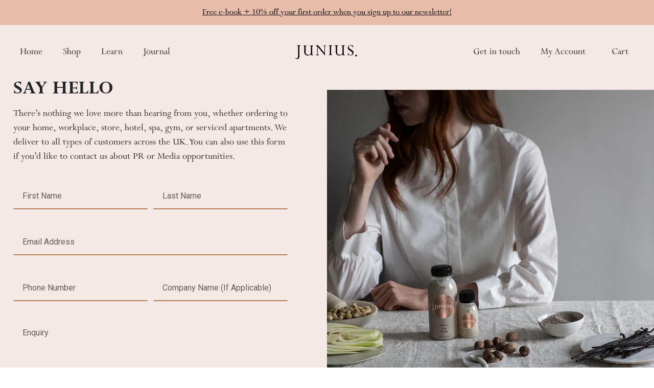

--- FILE ---
content_type: text/html; charset=utf-8
request_url: https://wearejunius.com/pages/contact-us
body_size: 21523
content:
<!doctype html>
<html class="no-js" lang="en">
<head>
  <meta charset="utf-8">
  <meta http-equiv="X-UA-Compatible" content="IE=edge,chrome=1">
  <meta name="viewport" content="width=device-width,initial-scale=1">
  <meta name="theme-color" content="#3a3a3a">

  <link rel="preconnect" href="https://cdn.shopify.com" crossorigin>
  <link rel="preconnect" href="https://fonts.shopifycdn.com" crossorigin>
  <link rel="preconnect" href="https://monorail-edge.shopifysvc.com"><link rel="preload" href="//wearejunius.com/cdn/shop/t/3/assets/theme.css?v=58371278324970503781638524829" as="style">
  <link rel="preload" as="font" href="" type="font/woff2" crossorigin>
  <link rel="preload" as="font" href="" type="font/woff2" crossorigin>
  <link rel="preload" as="font" href="" type="font/woff2" crossorigin>
  <link rel="preload" href="//wearejunius.com/cdn/shop/t/3/assets/theme.js?v=48216295691674942571629920564" as="script">
  <link rel="preload" href="//wearejunius.com/cdn/shop/t/3/assets/lazysizes.js?v=63098554868324070131629068382" as="script"><link rel="canonical" href="https://wearejunius.com/pages/contact-us"><link rel="shortcut icon" href="//wearejunius.com/cdn/shop/files/Junius-ZAP-Juice_Shot-Blackbackground_32x32.jpg?v=1638460756" type="image/png"><title>Contact
&ndash; Junius</title><meta name="description" content="Contact details for we are Junius, an award winning UK health drinks company."><!-- /snippets/social-meta-tags.liquid -->


<meta property="og:site_name" content="Junius">
<meta property="og:url" content="https://wearejunius.com/pages/contact-us">
<meta property="og:title" content="Contact">
<meta property="og:type" content="website">
<meta property="og:description" content="Contact details for we are Junius, an award winning UK health drinks company."><meta property="og:image" content="http://wearejunius.com/cdn/shop/files/JUNIUS_logo-nostrap_charcoal_158.png?v=1630048069">
  <meta property="og:image:secure_url" content="https://wearejunius.com/cdn/shop/files/JUNIUS_logo-nostrap_charcoal_158.png?v=1630048069">
  <meta property="og:image:width" content="1200">
  <meta property="og:image:height" content="628">


  <meta name="twitter:site" content="@wearejunius?lang=en">

<meta name="twitter:card" content="summary_large_image">
<meta name="twitter:title" content="Contact">
<meta name="twitter:description" content="Contact details for we are Junius, an award winning UK health drinks company.">

  
<style data-shopify>
:root {
    --color-text: #3a3a3a;
    --color-text-rgb: 58, 58, 58;
    --color-body-text: #333232;
    --color-sale-text: #EA0606;
    --color-small-button-text-border: #3a3a3a;
    --color-text-field: #ffffff;
    --color-text-field-text: #000000;
    --color-text-field-text-rgb: 0, 0, 0;

    --color-btn-primary: #3a3a3a;
    --color-btn-primary-darker: #212121;
    --color-btn-primary-text: #ffffff;

    --color-blankstate: rgba(51, 50, 50, 0.35);
    --color-blankstate-border: rgba(51, 50, 50, 0.2);
    --color-blankstate-background: rgba(51, 50, 50, 0.1);

    --color-text-focus:#606060;
    --color-overlay-text-focus:#e6e6e6;
    --color-btn-primary-focus:#606060;
    --color-btn-social-focus:#d2d2d2;
    --color-small-button-text-border-focus:#606060;
    --predictive-search-focus:#f2f2f2;

    --color-body: #ffffff;
    --color-bg: #ffffff;
    --color-bg-rgb: 255, 255, 255;
    --color-bg-alt: rgba(51, 50, 50, 0.05);
    --color-bg-currency-selector: rgba(51, 50, 50, 0.2);

    --color-overlay-title-text: #ffffff;
    --color-image-overlay: #685858;
    --color-image-overlay-rgb: 104, 88, 88;--opacity-image-overlay: 0.4;--hover-overlay-opacity: 0.8;

    --color-border: #ebebeb;
    --color-border-form: #cccccc;
    --color-border-form-darker: #b3b3b3;

    --svg-select-icon: url(//wearejunius.com/cdn/shop/t/3/assets/ico-select.svg?v=29003672709104678581629068396);
    --slick-img-url: url(//wearejunius.com/cdn/shop/t/3/assets/ajax-loader.gif?v=41356863302472015721629068380);

    --font-weight-body--bold: 700;
    --font-weight-body--bolder: 700;

    --font-stack-header: Helvetica, Arial, sans-serif;
    --font-style-header: normal;
    --font-weight-header: 700;

    --font-stack-body: Helvetica, Arial, sans-serif;
    --font-style-body: normal;
    --font-weight-body: 400;

    --font-size-header: 26;

    --font-size-base: 15;

    --font-h1-desktop: 35;
    --font-h1-mobile: 32;
    --font-h2-desktop: 20;
    --font-h2-mobile: 18;
    --font-h3-mobile: 20;
    --font-h4-desktop: 17;
    --font-h4-mobile: 15;
    --font-h5-desktop: 15;
    --font-h5-mobile: 13;
    --font-h6-desktop: 14;
    --font-h6-mobile: 12;

    --font-mega-title-large-desktop: 65;

    --font-rich-text-large: 17;
    --font-rich-text-small: 13;

    
--color-video-bg: #f2f2f2;

    
    --global-color-image-loader-primary: rgba(58, 58, 58, 0.06);
    --global-color-image-loader-secondary: rgba(58, 58, 58, 0.12);
  }
</style>


  <style>*,::after,::before{box-sizing:border-box}body{margin:0}body,html{background-color:var(--color-body)}body,button{font-size:calc(var(--font-size-base) * 1px);font-family:var(--font-stack-body);font-style:var(--font-style-body);font-weight:var(--font-weight-body);color:var(--color-text);line-height:1.5}body,button{-webkit-font-smoothing:antialiased;-webkit-text-size-adjust:100%}.border-bottom{border-bottom:1px solid var(--color-border)}.btn--link{background-color:transparent;border:0;margin:0;color:var(--color-text);text-align:left}.text-right{text-align:right}.icon{display:inline-block;width:20px;height:20px;vertical-align:middle;fill:currentColor}.icon__fallback-text,.visually-hidden{position:absolute!important;overflow:hidden;clip:rect(0 0 0 0);height:1px;width:1px;margin:-1px;padding:0;border:0}svg.icon:not(.icon--full-color) circle,svg.icon:not(.icon--full-color) ellipse,svg.icon:not(.icon--full-color) g,svg.icon:not(.icon--full-color) line,svg.icon:not(.icon--full-color) path,svg.icon:not(.icon--full-color) polygon,svg.icon:not(.icon--full-color) polyline,svg.icon:not(.icon--full-color) rect,symbol.icon:not(.icon--full-color) circle,symbol.icon:not(.icon--full-color) ellipse,symbol.icon:not(.icon--full-color) g,symbol.icon:not(.icon--full-color) line,symbol.icon:not(.icon--full-color) path,symbol.icon:not(.icon--full-color) polygon,symbol.icon:not(.icon--full-color) polyline,symbol.icon:not(.icon--full-color) rect{fill:inherit;stroke:inherit}li{list-style:none}.list--inline{padding:0;margin:0}.list--inline>li{display:inline-block;margin-bottom:0;vertical-align:middle}a{color:var(--color-text);text-decoration:none}.h1,.h2,h1,h2{margin:0 0 17.5px;font-family:var(--font-stack-header);font-style:var(--font-style-header);font-weight:var(--font-weight-header);line-height:1.2;overflow-wrap:break-word;word-wrap:break-word}.h1 a,.h2 a,h1 a,h2 a{color:inherit;text-decoration:none;font-weight:inherit}.h1,h1{font-size:calc(((var(--font-h1-desktop))/ (var(--font-size-base))) * 1em);text-transform:none;letter-spacing:0}@media only screen and (max-width:749px){.h1,h1{font-size:calc(((var(--font-h1-mobile))/ (var(--font-size-base))) * 1em)}}.h2,h2{font-size:calc(((var(--font-h2-desktop))/ (var(--font-size-base))) * 1em);text-transform:uppercase;letter-spacing:.1em}@media only screen and (max-width:749px){.h2,h2{font-size:calc(((var(--font-h2-mobile))/ (var(--font-size-base))) * 1em)}}p{color:var(--color-body-text);margin:0 0 19.44444px}@media only screen and (max-width:749px){p{font-size:calc(((var(--font-size-base) - 1)/ (var(--font-size-base))) * 1em)}}p:last-child{margin-bottom:0}@media only screen and (max-width:749px){.small--hide{display:none!important}}.grid{list-style:none;margin:0;padding:0;margin-left:-30px}.grid::after{content:'';display:table;clear:both}@media only screen and (max-width:749px){.grid{margin-left:-22px}}.grid::after{content:'';display:table;clear:both}.grid--no-gutters{margin-left:0}.grid--no-gutters .grid__item{padding-left:0}.grid--table{display:table;table-layout:fixed;width:100%}.grid--table>.grid__item{float:none;display:table-cell;vertical-align:middle}.grid__item{float:left;padding-left:30px;width:100%}@media only screen and (max-width:749px){.grid__item{padding-left:22px}}.grid__item[class*="--push"]{position:relative}@media only screen and (min-width:750px){.medium-up--one-quarter{width:25%}.medium-up--push-one-third{width:33.33%}.medium-up--one-half{width:50%}.medium-up--push-one-third{left:33.33%;position:relative}}.site-header{position:relative;background-color:var(--color-body)}@media only screen and (max-width:749px){.site-header{border-bottom:1px solid var(--color-border)}}@media only screen and (min-width:750px){.site-header{padding:0 55px}.site-header.logo--center{padding-top:30px}}.site-header__logo{margin:15px 0}.logo-align--center .site-header__logo{text-align:center;margin:0 auto}@media only screen and (max-width:749px){.logo-align--center .site-header__logo{text-align:left;margin:15px 0}}@media only screen and (max-width:749px){.site-header__logo{padding-left:22px;text-align:left}.site-header__logo img{margin:0}}.site-header__logo-link{display:inline-block;word-break:break-word}@media only screen and (min-width:750px){.logo-align--center .site-header__logo-link{margin:0 auto}}.site-header__logo-image{display:block}@media only screen and (min-width:750px){.site-header__logo-image{margin:0 auto}}.site-header__logo-image img{width:100%}.site-header__logo-image--centered img{margin:0 auto}.site-header__logo img{display:block}.site-header__icons{position:relative;white-space:nowrap}@media only screen and (max-width:749px){.site-header__icons{width:auto;padding-right:13px}.site-header__icons .btn--link,.site-header__icons .site-header__cart{font-size:calc(((var(--font-size-base))/ (var(--font-size-base))) * 1em)}}.site-header__icons-wrapper{position:relative;display:-webkit-flex;display:-ms-flexbox;display:flex;width:100%;-ms-flex-align:center;-webkit-align-items:center;-moz-align-items:center;-ms-align-items:center;-o-align-items:center;align-items:center;-webkit-justify-content:flex-end;-ms-justify-content:flex-end;justify-content:flex-end}.site-header__account,.site-header__cart,.site-header__search{position:relative}.site-header__search.site-header__icon{display:none}@media only screen and (min-width:1400px){.site-header__search.site-header__icon{display:block}}.site-header__search-toggle{display:block}@media only screen and (min-width:750px){.site-header__account,.site-header__cart{padding:10px 11px}}.site-header__cart-title,.site-header__search-title{position:absolute!important;overflow:hidden;clip:rect(0 0 0 0);height:1px;width:1px;margin:-1px;padding:0;border:0;display:block;vertical-align:middle}.site-header__cart-title{margin-right:3px}.site-header__cart-count{display:flex;align-items:center;justify-content:center;position:absolute;right:.4rem;top:.2rem;font-weight:700;background-color:var(--color-btn-primary);color:var(--color-btn-primary-text);border-radius:50%;min-width:1em;height:1em}.site-header__cart-count span{font-family:HelveticaNeue,"Helvetica Neue",Helvetica,Arial,sans-serif;font-size:calc(11em / 16);line-height:1}@media only screen and (max-width:749px){.site-header__cart-count{top:calc(7em / 16);right:0;border-radius:50%;min-width:calc(19em / 16);height:calc(19em / 16)}}@media only screen and (max-width:749px){.site-header__cart-count span{padding:.25em calc(6em / 16);font-size:12px}}.site-header__menu{display:none}@media only screen and (max-width:749px){.site-header__icon{display:inline-block;vertical-align:middle;padding:10px 11px;margin:0}}@media only screen and (min-width:750px){.site-header__icon .icon-search{margin-right:3px}}.announcement-bar{z-index:10;position:relative;text-align:center;border-bottom:1px solid transparent;padding:2px}.announcement-bar__link{display:block}.announcement-bar__message{display:block;padding:11px 22px;font-size:calc(((16)/ (var(--font-size-base))) * 1em);font-weight:var(--font-weight-header)}@media only screen and (min-width:750px){.announcement-bar__message{padding-left:55px;padding-right:55px}}.site-nav{position:relative;padding:0;text-align:center;margin:25px 0}.site-nav a{padding:3px 10px}.site-nav__link{display:block;white-space:nowrap}.site-nav--centered .site-nav__link{padding-top:0}.site-nav__link .icon-chevron-down{width:calc(8em / 16);height:calc(8em / 16);margin-left:.5rem}.site-nav__label{border-bottom:1px solid transparent}.site-nav__link--active .site-nav__label{border-bottom-color:var(--color-text)}.site-nav__link--button{border:none;background-color:transparent;padding:3px 10px}.site-header__mobile-nav{z-index:11;position:relative;background-color:var(--color-body)}@media only screen and (max-width:749px){.site-header__mobile-nav{display:-webkit-flex;display:-ms-flexbox;display:flex;width:100%;-ms-flex-align:center;-webkit-align-items:center;-moz-align-items:center;-ms-align-items:center;-o-align-items:center;align-items:center}}.mobile-nav--open .icon-close{display:none}.main-content{opacity:0}.main-content .shopify-section{display:none}.main-content .shopify-section:first-child{display:inherit}.critical-hidden{display:none}</style>

  <script>
    window.performance.mark('debut:theme_stylesheet_loaded.start');

    function onLoadStylesheet() {
      performance.mark('debut:theme_stylesheet_loaded.end');
      performance.measure('debut:theme_stylesheet_loaded', 'debut:theme_stylesheet_loaded.start', 'debut:theme_stylesheet_loaded.end');

      var url = "//wearejunius.com/cdn/shop/t/3/assets/theme.css?v=58371278324970503781638524829";
      var link = document.querySelector('link[href="' + url + '"]');
      link.loaded = true;
      link.dispatchEvent(new Event('load'));
    }
  </script>

    <link rel="stylesheet" href="//wearejunius.com/cdn/shop/t/3/assets/theme.css?v=58371278324970503781638524829" type="text/css" media="print" onload="this.media='all';onLoadStylesheet()">
    <link rel="stylesheet" href="https://cdnjs.cloudflare.com/ajax/libs/OwlCarousel2/2.3.4/assets/owl.carousel.min.css"/>
    <link rel="stylesheet" href="https://cdnjs.cloudflare.com/ajax/libs/OwlCarousel2/2.3.4/assets/owl.theme.default.min.css"/>
    <link rel="stylesheet" href="https://cdn.jsdelivr.net/npm/bootstrap@5.1.0/dist/css/bootstrap.min.css" integrity="sha384-KyZXEAg3QhqLMpG8r+8fhAXLRk2vvoC2f3B09zVXn8CA5QIVfZOJ3BCsw2P0p/We" crossorigin="anonymous">
    <link rel="stylesheet" href="https://cdnjs.cloudflare.com/ajax/libs/font-awesome/5.15.4/css/all.min.css" integrity="sha512-1ycn6IcaQQ40/MKBW2W4Rhis/DbILU74C1vSrLJxCq57o941Ym01SwNsOMqvEBFlcgUa6xLiPY/NS5R+E6ztJQ==" crossorigin="anonymous" referrerpolicy="no-referrer" />
    <link rel="stylesheet" href="https://cdnjs.cloudflare.com/ajax/libs/fancybox/3.5.7/jquery.fancybox.min.css" integrity="sha512-H9jrZiiopUdsLpg94A333EfumgUBpO9MdbxStdeITo+KEIMaNfHNvwyjjDJb+ERPaRS6DpyRlKbvPUasNItRyw==" crossorigin="anonymous" referrerpolicy="no-referrer" />
    <link rel="stylesheet" type="text/css" href="//wearejunius.com/cdn/shop/t/3/assets/style.css?v=131909358470232598701643039690">
  
  <style>
    
    
    
    
    
    
  </style>

  <script>
    var theme = {
      breakpoints: {
        medium: 750,
        large: 990,
        widescreen: 1400
      },
      strings: {
        addToCart: "Add to cart",
        soldOut: "Sold out",
        unavailable: "Unavailable",
        regularPrice: "Regular price",
        salePrice: "Sale price",
        sale: "Sale",
        fromLowestPrice: "from [price]",
        vendor: "Vendor",
        showMore: "Show More",
        showLess: "Show Less",
        searchFor: "Search for",
        addressError: "Error looking up that address",
        addressNoResults: "No results for that address",
        addressQueryLimit: "You have exceeded the Google API usage limit. Consider upgrading to a \u003ca href=\"https:\/\/developers.google.com\/maps\/premium\/usage-limits\"\u003ePremium Plan\u003c\/a\u003e.",
        authError: "There was a problem authenticating your Google Maps account.",
        newWindow: "Opens in a new window.",
        external: "Opens external website.",
        newWindowExternal: "Opens external website in a new window.",
        removeLabel: "Remove [product]",
        update: "Update",
        quantity: "Quantity",
        discountedTotal: "Discounted total",
        regularTotal: "Regular total",
        priceColumn: "See Price column for discount details.",
        quantityMinimumMessage: "Quantity must be 1 or more",
        cartError: "There was an error while updating your cart. Please try again.",
        removedItemMessage: "Removed \u003cspan class=\"cart__removed-product-details\"\u003e([quantity]) [link]\u003c\/span\u003e from your cart.",
        unitPrice: "Unit price",
        unitPriceSeparator: "per",
        oneCartCount: "1 item",
        otherCartCount: "[count] items",
        quantityLabel: "Quantity: [count]",
        products: "Products",
        loading: "Loading",
        number_of_results: "[result_number] of [results_count]",
        number_of_results_found: "[results_count] results found",
        one_result_found: "1 result found"
      },
      moneyFormat: "£{{amount}}",
      moneyFormatWithCurrency: "£{{amount}} GBP",
      settings: {
        predictiveSearchEnabled: true,
        predictiveSearchShowPrice: false,
        predictiveSearchShowVendor: false
      },
      stylesheet: "//wearejunius.com/cdn/shop/t/3/assets/theme.css?v=58371278324970503781638524829"
    };if (sessionStorage.getItem("backToCollection")) {
        sessionStorage.removeItem("backToCollection")
      }document.documentElement.className = document.documentElement.className.replace('no-js', 'js');
  </script><script src="//wearejunius.com/cdn/shop/t/3/assets/theme.js?v=48216295691674942571629920564" defer="defer"></script>
  <script src="//wearejunius.com/cdn/shop/t/3/assets/lazysizes.js?v=63098554868324070131629068382" async="async"></script>
  
  <script src="https://cdnjs.cloudflare.com/ajax/libs/jquery/3.6.0/jquery.min.js" integrity="sha512-894YE6QWD5I59HgZOGReFYm4dnWc1Qt5NtvYSaNcOP+u1T9qYdvdihz0PPSiiqn/+/3e7Jo4EaG7TubfWGUrMQ==" crossorigin="anonymous" referrerpolicy="no-referrer"></script>
  <script src="https://cdnjs.cloudflare.com/ajax/libs/OwlCarousel2/2.3.4/owl.carousel.min.js"></script>
  <script src="https://cdn.jsdelivr.net/npm/bootstrap@5.1.0/dist/js/bootstrap.min.js" integrity="sha384-cn7l7gDp0eyniUwwAZgrzD06kc/tftFf19TOAs2zVinnD/C7E91j9yyk5//jjpt/" crossorigin="anonymous"></script>
  <script src="https://cdnjs.cloudflare.com/ajax/libs/fancybox/3.5.7/jquery.fancybox.min.js" ></script>

  <script type="text/javascript">
    if (window.MSInputMethodContext && document.documentMode) {
      var scripts = document.getElementsByTagName('script')[0];
      var polyfill = document.createElement("script");
      polyfill.defer = true;
      polyfill.src = "//wearejunius.com/cdn/shop/t/3/assets/ie11CustomProperties.min.js?v=146208399201472936201629068382";

      scripts.parentNode.insertBefore(polyfill, scripts);
    }
  </script>

  <script type="text/javascript">
  window.TimoSubscriptionParams = window.TimoSubscriptionParams || {};
  window.TimoSubscriptionParams.enable = true;
  window.TimoSubscriptionParams.currency = "GBP";
  window.TimoSubscriptionParams.current_currency = "GBP";
  window.TimoSubscriptionParams.locale = "en";
  window.TimoSubscriptionParams.current_locale = "en";
  window.TimoSubscriptionParams.translation = {"default":{"login":{"btn":"Click here","expired":"Sorry, your session has expired. Please access Subscription Portal by logging into your account using the same email that you used to buy subscription","heading":"Need help accessing your subscriptions?","form_btn":"Get subscription login","form_heading":"ACCESSING YOUR SUBSCRIPTIONS?","form_description":"Provide your email below in order to get access to your subscriptions.","form_placeholder":"Enter your email","send_link_success":"We've sent you an email with a link to login to your subscriptions."},"widget":{"each":"each","from":"From","save":"Save {{value}}","then":", then {{value}}","sale_text":"Sale","add_to_cart":"Add subscription to cart","prepaid_one":"{{count}}-{{unit}} prepaid subscription","delivery_one":"Delivery every {{unit}}","subscription":"Subscription - save up to {{sale_up_to}}","from_per_each":"from {{ amount }}/each","prepaid_other":"{{count}}-{{unit}}s prepaid subscription","tooltip_item1":"Skip, pause, edit, or cancel deliveries anytime, based on your needs.","tooltip_item2":"Prepaid Plan Details","tooltip_item3":"Total price","tooltip_item4":"Price every delivery","tooltip_title":"Subscription detail","delivery_other":"Delivery every {{count}} {{unit}}s","save_one_order":"Save {{value}} on first order","tooltip_heading":"Have complete control of your subscriptions","purchase_options":"Purchase options","save_other_order":"Save {{value}} on first {{count}} orders","one_time_purchase":"One-time purchase","normal_payment_one":"First payment {{amount1}}, then {{amount2}}","prepaid_payment_one":"First payment {{amount1}} each, then {{amount2}} every {{billing_frequency}} {{unit}}","normal_payment_other":"First {{count}} payments {{amount1}}, then {{amount2}}","save_after_one_order":"Save {{sale}} from {{count}}st order","save_after_two_order":"Save {{sale}} from {{count}}nd order","prepaid_payment_other":"First {{count}} payments {{amount1}} each, then {{amount2}} every {{billing_frequency}} {{unit}}s","normal_payment_alltime":"{{amount}} per payment","save_after_other_order":"Save {{sale}} from {{count}}th order","save_after_three_order":"Save {{sale}} from {{count}}rd order"},"checkout":{"button":"Manage your subscription","heading":"Subscription","description":"Continue to your account to view and manage your subscriptions. Please use the same email address that you used to buy the subscription."},"subscription":{"saved":"Your subscription has been saved","paused":"Your subscription has been paused","resumed":"Your subscription has been resumed","cancelled":"Your subscription has been cancelled","subscriptions":"Subscriptions","create_order_fail":"An error occurred while creating an order","update_email_sended":"We've sent you an email with a link to update your subscription.","create_order_success":"Your order has been created","create_order_email_sended":"We've sent you an email with a link to create your subscription order.","update_payment_email_sended":"We've sent you an email with a link to update your payment."},"customerPortal":{"sku":"SKU","date":"Date","order":"Order","price":"Price","total":"Total","active":"Active","paused":"Paused","queued":"Queued","skiped":"Skiped","status":"Status","created":"Created","details":"Details","product":"Product","PlacedOn":"Placed on","loadMore":"Load more","quantity":"Quantity","cancelled":"Cancelled","skipOrder":"Skip this order","createOrder":"Create order now","unSkipOrder":"Unskip this order","subscription":"Subscription","subscriptions":"SUBSCRIPTIONS","updatePayment":"Update Payment","ordersTimeLine":"ORDERS TIMELINE","paymentDetails":"Payment Details","shippingMethod":"Shipping Method","nextBillingDate":"Next Billing Date","shippingAddress":"Shipping Address","deliveryFrequency":"Delivery frequency","pauseSubscription":"Pause subscription","backtoSubscription":"Back to Subscriptions","cancelSubscription":"Cancel subscription","resumeSubscription":"Resume subscription","paymentDetailsDescription":"You will receive an email from Shopify to update your payment info."}}};
  window.TimoSubscriptionParams.page = "page";
  window.TimoSubscriptionParams.root_url = '/apps/g_subscriptions/';
  window.TimoSubscriptionParams.locale_url = "https://wearejunius.com"
  window.TimoSubscriptionParams.themes = {"125875912899":{"theme_store_id":887,"theme_name":"Dawn","theme_version":"1.0.0"},"129707475139":{"theme_store_id":796,"theme_name":"Debut","theme_version":"17.13.0"},"126124196035":{"theme_store_id":796,"theme_name":"Debut","theme_version":"17.13.0"},"126124228803":{"theme_store_id":796,"theme_name":"Debut","theme_version":"17.13.0"},"126184358083":{"theme_store_id":null,"theme_name":"Turbo","theme_version":"6.0.2"},"126536941763":{"theme_store_id":796,"theme_name":"Debut","theme_version":"17.13.0"},"126751342787":{"theme_store_id":796,"theme_name":"Debut","theme_version":"17.13.0"},"127347130563":{"theme_store_id":885,"theme_name":"Express","theme_version":"1.15.0"},"127347261635":{"theme_store_id":578,"theme_name":"Simple","theme_version":"12.6.0"},"127590367427":{"theme_store_id":796,"theme_name":"Debut","theme_version":"17.13.0"}};
  window.TimoSubscriptionParams.theme_id = 126124228803;
  
  window.moneyFormat = "£{{amount}}";
  window.TimoMoneyFormat = "£{{amount}}";
  window.TimoMoneyWithCurrencyFormat = "£{{amount}} GBP";
  
</script>






















<script id="timo-selling-plan-options-template" type="text/template">



</script>

<script id="timo-selling-plan-template" type="text/template">

  
    {% assign purchase_order = 'one-time' %}
    {% assign default_selected = 'one-time' %}
    {% assign collapse = false %}
    <div class="timo-selling-plan-wrapper timo-subscription-template-radio">
      <h3>{{ 'widget.purchase_options' | t }}</h3>
      <div class="timo-selling-plan-fieldset bordered">
        {% assign selected_selling_plan_group_id = 0 %}
        {% if default_selected == 'subscription' %}
          {% assign selected_selling_plan_group_id = selling_plan_groups.first.id %}
          {% unless selected_selling_plan %}
            {% assign selected_selling_plan = selling_plan_groups.first.selling_plans.first %}
          {% endunless %}
        {% endif %}
        {% if selected_selling_plan and selected_selling_plan.selling_plan_group_id %}
        {% assign selected_selling_plan_group_id = selected_selling_plan.selling_plan_group_id %}
        {% endif %}

        {% if purchase_order == 'subscription' %}
        
  
    {% for group in selling_plan_groups %}
      <div class="timo-selling-plan-group">
        {% assign group_index = forloop.index %}
        <div class="group_heading d-flex justify-content-between">
          <label class="group_name d-flex align-items-center" for="group_{{group_index}}">
            <input {% if selected_selling_plan_group_id == group.id or selected_selling_plan.selling_plan_group_id == group.id %}checked{% endif %} type="radio" id="group_{{group_index}}" class="purchase_option m-0 mr-1" value="{{group.id}}" name="purchase_option"> {{group.name}}
          </label>
          {% assign selling_plan = group.selling_plans.first %}
          {% assign price_varies = false %}
          {% for plan in group.selling_plans %}
            {% if selling_plan.price > plan.price %}
              {% assign selling_plan = plan %}
              {% assign price_varies = true %}
            {% endif %}
          {% endfor %}
          {% if selling_plan %}
          <div class="group_selected_price">
            {% if selling_plan.per_delivery_price > selling_plan.price %}
            {{ 'widget.from' | t }}&nbsp;<span class="group_price">{{selling_plan.per_delivery_price | money}}</span>/{{ 'widget.each' | t }}
            {% elsif price_varies %}
              <div class="group_price_wrapper d-flex align-items-center">
                {{ 'widget.from' | t }}&nbsp;<span class="group_price">{{selling_plan.price | money}}</span>
              </div>
            {% else %}
              <div class="group_price_wrapper d-flex align-items-center">
                <span class="group_price{% if selling_plan.compare_at_price > selling_plan.price %} group_sale_price{% endif %}">{{ selling_plan.price | money }}</span>
                {% if selling_plan.compare_at_price > selling_plan.price %}
                <s class="group_compare_at_price">{{ selling_plan.compare_at_price | money }}</s>
                {% endif %}
              </div>
            {% endif %}
          </div>
          {% endif %}
        </div>

        <div class="group_inputs"{% if collapse and selected_selling_plan_group_id != group.id %} style="display: none"{% endif %}>
          {% for option in group.options %}
            {% assign option_index = forloop.index %}
            <div class="group_input">
              <div class="option_name pl-3">{{ option.name }}</div>
              <ul class="options_values pl-3">
                {% for value in option.values %}
                  {% assign value_index = forloop.index %}
                  {% assign selling_plan = false %}
                  {% for plan in group.selling_plans %}
                    {% if plan.options.first.value == value %}
                      {% assign selling_plan = plan %}
                    {% endif %}
                  {% endfor %}
                  {% assign selected = selected_selling_plan_id == selling_plan.id or selected_selling_plan.id == selling_plan.id %}
                  <li class="option_value">
                    <label class="d-flex align-items-center" for="group_{{group_index}}_option_{{option_index}}_value_{{value_index}}">
                      <input {% if selected %} checked{% endif %} class="m-0 selling_plan_radio" type="radio" id="group_{{group_index}}_option_{{option_index}}_value_{{value_index}}" name="selling_plan_radio" value="{{selling_plan.id}}" />
                      <span class="ml-1">{{value}}</span>
                      {{saleTemplate}}
                    </label>
                  </li>
                {% endfor %}
              </ul>
            </div>
          {% endfor %}
        </div>
      </div>
    {% endfor %}
  

        {% endif %}
        
  
    {% unless requires_selling_plan %}
      <div class="timo-selling-plan-group">
        <div class="group_heading d-flex justify-content-between">
          <label class="group_name d-flex align-items-center" for="group_0">
            <input 
              {% if selected_selling_plan_group_id == 0 %}checked{% endif %}
              type="radio" 
              id="group_0" 
              class="purchase_option one_time_purchase m-0 mr-1" 
              name="purchase_option" 
              value="{{ 'widget.one_time_purchase' | t }}"
            />
            {{ 'widget.one_time_purchase' | t }}
          </label>
          {{ priceTemplate }}
        </div>
      </div>
    {% endunless %}
  

        {% if purchase_order != 'subscription' %}
        
  
    {% for group in selling_plan_groups %}
      <div class="timo-selling-plan-group">
        {% assign group_index = forloop.index %}
        <div class="group_heading d-flex justify-content-between">
          <label class="group_name d-flex align-items-center" for="group_{{group_index}}">
            <input {% if selected_selling_plan_group_id == group.id or selected_selling_plan.selling_plan_group_id == group.id %}checked{% endif %} type="radio" id="group_{{group_index}}" class="purchase_option m-0 mr-1" value="{{group.id}}" name="purchase_option"> {{group.name}}
          </label>
          {% assign selling_plan = group.selling_plans.first %}
          {% assign price_varies = false %}
          {% for plan in group.selling_plans %}
            {% if selling_plan.price > plan.price %}
              {% assign selling_plan = plan %}
              {% assign price_varies = true %}
            {% endif %}
          {% endfor %}
          {% if selling_plan %}
          <div class="group_selected_price">
            {% if selling_plan.per_delivery_price > selling_plan.price %}
            {{ 'widget.from' | t }}&nbsp;<span class="group_price">{{selling_plan.per_delivery_price | money}}</span>/{{ 'widget.each' | t }}
            {% elsif price_varies %}
              <div class="group_price_wrapper d-flex align-items-center">
                {{ 'widget.from' | t }}&nbsp;<span class="group_price">{{selling_plan.price | money}}</span>
              </div>
            {% else %}
              <div class="group_price_wrapper d-flex align-items-center">
                <span class="group_price{% if selling_plan.compare_at_price > selling_plan.price %} group_sale_price{% endif %}">{{ selling_plan.price | money }}</span>
                {% if selling_plan.compare_at_price > selling_plan.price %}
                <s class="group_compare_at_price">{{ selling_plan.compare_at_price | money }}</s>
                {% endif %}
              </div>
            {% endif %}
          </div>
          {% endif %}
        </div>

        <div class="group_inputs"{% if collapse and selected_selling_plan_group_id != group.id %} style="display: none"{% endif %}>
          {% for option in group.options %}
            {% assign option_index = forloop.index %}
            <div class="group_input">
              <div class="option_name pl-3">{{ option.name }}</div>
              <ul class="options_values pl-3">
                {% for value in option.values %}
                  {% assign value_index = forloop.index %}
                  {% assign selling_plan = false %}
                  {% for plan in group.selling_plans %}
                    {% if plan.options.first.value == value %}
                      {% assign selling_plan = plan %}
                    {% endif %}
                  {% endfor %}
                  {% assign selected = selected_selling_plan_id == selling_plan.id or selected_selling_plan.id == selling_plan.id %}
                  <li class="option_value">
                    <label class="d-flex align-items-center" for="group_{{group_index}}_option_{{option_index}}_value_{{value_index}}">
                      <input {% if selected %} checked{% endif %} class="m-0 selling_plan_radio" type="radio" id="group_{{group_index}}_option_{{option_index}}_value_{{value_index}}" name="selling_plan_radio" value="{{selling_plan.id}}" />
                      <span class="ml-1">{{value}}</span>
                      {{saleTemplate}}
                    </label>
                  </li>
                {% endfor %}
              </ul>
            </div>
          {% endfor %}
        </div>
      </div>
    {% endfor %}
  

        {% endif %}
        
  

      </div>
      
  
    <div class="timo-subscription-detail">
      <svg xmlns="http://www.w3.org/2000/svg" viewBox="0 0 122.88 108.12">
        <path d="M28.45,55.88c0,.11,0,.22,0,.32l4.44-4.46a6.68,6.68,0,1,1,9.48,9.42L27.14,76.51a6.69,6.69,0,0,1-9.32.15L2.28,63A6.68,6.68,0,0,1,11.08,53l4,3.54v0a54.33,54.33,0,0,1,8-31,52.56,52.56,0,0,1,24-20.73,60.17,60.17,0,0,1,11-3.51,52.58,52.58,0,0,1,60.1,31.09,58.07,58.07,0,0,1,3.47,11,52.47,52.47,0,0,1-1.31,26.95A53.16,53.16,0,0,1,105.8,93a57.11,57.11,0,0,1-22.56,13.1,48.52,48.52,0,0,1-40.51-5.89A6.68,6.68,0,0,1,50,89a35.12,35.12,0,0,0,5.53,3,34.21,34.21,0,0,0,5.7,1.86,35.43,35.43,0,0,0,18.23-.54A43.77,43.77,0,0,0,96.74,83.19a39.7,39.7,0,0,0,10.93-17.06,39,39,0,0,0,1-20.08,46.38,46.38,0,0,0-2.68-8.5,39.19,39.19,0,0,0-45-23.22,45,45,0,0,0-8.52,2.72A39,39,0,0,0,34.5,32.49a40.94,40.94,0,0,0-6.05,23.39ZM60.83,34a6.11,6.11,0,0,1,12.22,0V53l14.89,8.27A6.09,6.09,0,1,1,82,71.93L64.43,62.16a6.11,6.11,0,0,1-3.6-5.57V34Z"/>
      </svg>
      <div class="timo-subscription-detail__title">{{'widget.tooltip_title' | t}}</div>
      <div class="timo-subscription-detail__tootip">
          <div class="timo-subscription-detail__tootip-content">
            <div class="tootip-content-header">
              <span class="tootip-text">
                {{'widget.tooltip_heading' | t}}
              </span>
            </div>
            <div class="tootip-content-body">  
              <div class="tooltip-item">
                <span class="tootip-text">
                {{'widget.tooltip_item1' | t}}
                </span>
              </div>                 
            </di>
          </div> 
      </div>
      <div class="timo-subscription-watermark">
        <a href="https://apps.shopify.com/timo-subscriptions" target="_blank">
          <span>Timo Subscription</span>
        </a>
      </div>
    </div>
  

    </div> 
  

</script>

<script id="timo-selling-plan-price-template" type="text/template">

<div class="group_selected_price">
  {% if delivery_price < price %}
    {{ 'widget.from' | t }}&nbsp;<span class="group_price">{{delivery_price | money}}</span>/{{ 'widget.each' | t }}
  {% elsif price_varies %}
    <div class="group_price_wrapper">
      {{ 'widget.from' | t }}&nbsp;<span class="group_price">{{price | money}}</span>
    </div>
  {% else %}
    <div class="group_price_wrapper">
      <span class="group_price{% if compare_at_price > price %} group_sale_price{% endif %}">{{ price | money }}</span>
      {% if compare_at_price > price %}<s class="group_compare_at_price">{{ compare_at_price | money }}</s>{% endif %}
    </div>
  {% endif %}
</div>

</script>

<script id="timo-product-price-template" type="text/template">

  <div class="subscription-price">
    <div class="subscription-price-group">
      {% if compare_at_price > price %}
      <div>
        <span class="subscription-price-sale" data-sale-price>{{ price | money }}</span>
        <s class="subscription-price-old" data-regular-price>{{ compare_at_price | money }}</s>
      </div>
      {% else %}
      <div class="subscription-price-regular">{{ price | money }}</div>
      {% endif %}
      
      {% if is_subscription and sale_up_to and sale_up_to.value > 0 %}
      <div class="subscription-sale-label">
        {% capture sale_up_to %}{% if sale_up_to.value_type == 'percentage' %}{{ sale_up_to.value }}%{% else %}{{ sale_up_to.value | money }}{% endif %}{% endcapture %}
        {{ 'widget.subscription' | t: sale_up_to }}
      </div>
      {% elsif compare_at_price > price %}
      <span class="subscription-badge-sale" aria-hidden="true">
        <span>{{ 'widget.sale_text' | t }}</span>
      </span>
      {% endif %}
    </div>
    <div class="subscription-price-group">
      {% if price_per_delivery and price_per_delivery != price %}
      {% capture amount %}{{ price_per_delivery | money }}{% endcapture %}
      <div class="subscription-price_per_delivery">{{ 'widget.from_per_each' | t: amount }}</div>
      {% endif %}
      {% if unit_price %}
      <div class="subscription-price-unit">
        <span data-unit-price>{{ unit_price | money }}</span>/{{- unit_price_unit -}}
      </div>
      {% endif %}
    </div>
  </div>

</script>

<script id="timo-subscription-tootip" type="text/template">
  
    <div class="timo-subscription-detail__tootip-content">
      <div class="tootip-content-header">
        <span class="tootip-text">
        {{ 'widget.tooltip_heading' | t}}
        </span>
      </div>
      <div class="tootip-content-body">  
        <div class="tooltip-item">
          <span class="tootip-text">
            {{ 'widget.tooltip_item1' | t}}
          </span>
        </div>
        {% if price__ > per_delivery_price__ %}
          <div class="tooltip-item">
            <p class="tootip-text">{{ 'widget.tooltip_item2' | t}}</p>   
            <p class="tootip-text">{{ 'widget.tooltip_item3' | t}}: {{ price__ | money }}</p>
            <p class="tootip-text">{{ 'widget.tooltip_item4' | t}}: {{ per_delivery_price__ | money }}</p>
          </div>
        {% endif %}
        {% if description %}
          <div class="tooltip-item">
            <span class="tootip-text">{{ description }}</span>
          </div>   
        {% endif %}         
      </div>
    </div>
    <div class="timo-subscription-watermark">
      <a href="https://apps.shopify.com/timo-subscriptions" target="_blank">
        <span>Timo Subscription</span>
      </a>
    </div>
  
</script>
<script defer src="//wearejunius.com/cdn/shop/t/3/assets/timo.subscription.min.js?v=19093645857041574591679449026"></script>
<link rel="stylesheet" href="//wearejunius.com/cdn/shop/t/3/assets/timo.subscription.css?v=151119758922921795271679449027" type="text/css" media="all">

<script>window.performance && window.performance.mark && window.performance.mark('shopify.content_for_header.start');</script><meta name="facebook-domain-verification" content="c93w6e68wn6u2akxr1gqn85jhmu8is">
<meta id="shopify-digital-wallet" name="shopify-digital-wallet" content="/59255619779/digital_wallets/dialog">
<meta name="shopify-checkout-api-token" content="6f781892944e41b914a6b359d2a27676">
<meta id="in-context-paypal-metadata" data-shop-id="59255619779" data-venmo-supported="false" data-environment="production" data-locale="en_US" data-paypal-v4="true" data-currency="GBP">
<script async="async" src="/checkouts/internal/preloads.js?locale=en-GB"></script>
<link rel="preconnect" href="https://shop.app" crossorigin="anonymous">
<script async="async" src="https://shop.app/checkouts/internal/preloads.js?locale=en-GB&shop_id=59255619779" crossorigin="anonymous"></script>
<script id="apple-pay-shop-capabilities" type="application/json">{"shopId":59255619779,"countryCode":"GB","currencyCode":"GBP","merchantCapabilities":["supports3DS"],"merchantId":"gid:\/\/shopify\/Shop\/59255619779","merchantName":"Junius","requiredBillingContactFields":["postalAddress","email"],"requiredShippingContactFields":["postalAddress","email"],"shippingType":"shipping","supportedNetworks":["visa","maestro","masterCard","amex","discover","elo"],"total":{"type":"pending","label":"Junius","amount":"1.00"},"shopifyPaymentsEnabled":true,"supportsSubscriptions":true}</script>
<script id="shopify-features" type="application/json">{"accessToken":"6f781892944e41b914a6b359d2a27676","betas":["rich-media-storefront-analytics"],"domain":"wearejunius.com","predictiveSearch":true,"shopId":59255619779,"locale":"en"}</script>
<script>var Shopify = Shopify || {};
Shopify.shop = "junius-store.myshopify.com";
Shopify.locale = "en";
Shopify.currency = {"active":"GBP","rate":"1.0"};
Shopify.country = "GB";
Shopify.theme = {"name":"Junius Final","id":126124228803,"schema_name":"Debut","schema_version":"17.13.0","theme_store_id":796,"role":"main"};
Shopify.theme.handle = "null";
Shopify.theme.style = {"id":null,"handle":null};
Shopify.cdnHost = "wearejunius.com/cdn";
Shopify.routes = Shopify.routes || {};
Shopify.routes.root = "/";</script>
<script type="module">!function(o){(o.Shopify=o.Shopify||{}).modules=!0}(window);</script>
<script>!function(o){function n(){var o=[];function n(){o.push(Array.prototype.slice.apply(arguments))}return n.q=o,n}var t=o.Shopify=o.Shopify||{};t.loadFeatures=n(),t.autoloadFeatures=n()}(window);</script>
<script>
  window.ShopifyPay = window.ShopifyPay || {};
  window.ShopifyPay.apiHost = "shop.app\/pay";
  window.ShopifyPay.redirectState = null;
</script>
<script id="shop-js-analytics" type="application/json">{"pageType":"page"}</script>
<script defer="defer" async type="module" src="//wearejunius.com/cdn/shopifycloud/shop-js/modules/v2/client.init-shop-cart-sync_BApSsMSl.en.esm.js"></script>
<script defer="defer" async type="module" src="//wearejunius.com/cdn/shopifycloud/shop-js/modules/v2/chunk.common_CBoos6YZ.esm.js"></script>
<script type="module">
  await import("//wearejunius.com/cdn/shopifycloud/shop-js/modules/v2/client.init-shop-cart-sync_BApSsMSl.en.esm.js");
await import("//wearejunius.com/cdn/shopifycloud/shop-js/modules/v2/chunk.common_CBoos6YZ.esm.js");

  window.Shopify.SignInWithShop?.initShopCartSync?.({"fedCMEnabled":true,"windoidEnabled":true});

</script>
<script>
  window.Shopify = window.Shopify || {};
  if (!window.Shopify.featureAssets) window.Shopify.featureAssets = {};
  window.Shopify.featureAssets['shop-js'] = {"shop-cart-sync":["modules/v2/client.shop-cart-sync_DJczDl9f.en.esm.js","modules/v2/chunk.common_CBoos6YZ.esm.js"],"init-fed-cm":["modules/v2/client.init-fed-cm_BzwGC0Wi.en.esm.js","modules/v2/chunk.common_CBoos6YZ.esm.js"],"init-windoid":["modules/v2/client.init-windoid_BS26ThXS.en.esm.js","modules/v2/chunk.common_CBoos6YZ.esm.js"],"shop-cash-offers":["modules/v2/client.shop-cash-offers_DthCPNIO.en.esm.js","modules/v2/chunk.common_CBoos6YZ.esm.js","modules/v2/chunk.modal_Bu1hFZFC.esm.js"],"shop-button":["modules/v2/client.shop-button_D_JX508o.en.esm.js","modules/v2/chunk.common_CBoos6YZ.esm.js"],"init-shop-email-lookup-coordinator":["modules/v2/client.init-shop-email-lookup-coordinator_DFwWcvrS.en.esm.js","modules/v2/chunk.common_CBoos6YZ.esm.js"],"shop-toast-manager":["modules/v2/client.shop-toast-manager_tEhgP2F9.en.esm.js","modules/v2/chunk.common_CBoos6YZ.esm.js"],"shop-login-button":["modules/v2/client.shop-login-button_DwLgFT0K.en.esm.js","modules/v2/chunk.common_CBoos6YZ.esm.js","modules/v2/chunk.modal_Bu1hFZFC.esm.js"],"avatar":["modules/v2/client.avatar_BTnouDA3.en.esm.js"],"init-shop-cart-sync":["modules/v2/client.init-shop-cart-sync_BApSsMSl.en.esm.js","modules/v2/chunk.common_CBoos6YZ.esm.js"],"pay-button":["modules/v2/client.pay-button_BuNmcIr_.en.esm.js","modules/v2/chunk.common_CBoos6YZ.esm.js"],"init-shop-for-new-customer-accounts":["modules/v2/client.init-shop-for-new-customer-accounts_DrjXSI53.en.esm.js","modules/v2/client.shop-login-button_DwLgFT0K.en.esm.js","modules/v2/chunk.common_CBoos6YZ.esm.js","modules/v2/chunk.modal_Bu1hFZFC.esm.js"],"init-customer-accounts-sign-up":["modules/v2/client.init-customer-accounts-sign-up_TlVCiykN.en.esm.js","modules/v2/client.shop-login-button_DwLgFT0K.en.esm.js","modules/v2/chunk.common_CBoos6YZ.esm.js","modules/v2/chunk.modal_Bu1hFZFC.esm.js"],"shop-follow-button":["modules/v2/client.shop-follow-button_C5D3XtBb.en.esm.js","modules/v2/chunk.common_CBoos6YZ.esm.js","modules/v2/chunk.modal_Bu1hFZFC.esm.js"],"checkout-modal":["modules/v2/client.checkout-modal_8TC_1FUY.en.esm.js","modules/v2/chunk.common_CBoos6YZ.esm.js","modules/v2/chunk.modal_Bu1hFZFC.esm.js"],"init-customer-accounts":["modules/v2/client.init-customer-accounts_C0Oh2ljF.en.esm.js","modules/v2/client.shop-login-button_DwLgFT0K.en.esm.js","modules/v2/chunk.common_CBoos6YZ.esm.js","modules/v2/chunk.modal_Bu1hFZFC.esm.js"],"lead-capture":["modules/v2/client.lead-capture_Cq0gfm7I.en.esm.js","modules/v2/chunk.common_CBoos6YZ.esm.js","modules/v2/chunk.modal_Bu1hFZFC.esm.js"],"shop-login":["modules/v2/client.shop-login_BmtnoEUo.en.esm.js","modules/v2/chunk.common_CBoos6YZ.esm.js","modules/v2/chunk.modal_Bu1hFZFC.esm.js"],"payment-terms":["modules/v2/client.payment-terms_BHOWV7U_.en.esm.js","modules/v2/chunk.common_CBoos6YZ.esm.js","modules/v2/chunk.modal_Bu1hFZFC.esm.js"]};
</script>
<script>(function() {
  var isLoaded = false;
  function asyncLoad() {
    if (isLoaded) return;
    isLoaded = true;
    var urls = ["https:\/\/chimpstatic.com\/mcjs-connected\/js\/users\/c8e174b09654805d9f6c45949\/5b278547cb671ac90d5e51eaf.js?shop=junius-store.myshopify.com","\/\/reginapps.com\/apps\/shipping_limits\/script\/shipping_limits.js?shop=junius-store.myshopify.com","https:\/\/instafeed.nfcube.com\/cdn\/005d421849dab207311c55b5019a363f.js?shop=junius-store.myshopify.com","https:\/\/cdn.shopify.com\/s\/files\/1\/0592\/5561\/9779\/t\/3\/assets\/timo.subscription.js?v=1679068556\u0026shop=junius-store.myshopify.com"];
    for (var i = 0; i < urls.length; i++) {
      var s = document.createElement('script');
      s.type = 'text/javascript';
      s.async = true;
      s.src = urls[i];
      var x = document.getElementsByTagName('script')[0];
      x.parentNode.insertBefore(s, x);
    }
  };
  if(window.attachEvent) {
    window.attachEvent('onload', asyncLoad);
  } else {
    window.addEventListener('load', asyncLoad, false);
  }
})();</script>
<script id="__st">var __st={"a":59255619779,"offset":0,"reqid":"f348f3ca-a70e-4062-9177-746cfb0a526b-1768859425","pageurl":"wearejunius.com\/pages\/contact-us","s":"pages-83868876995","u":"18f2b40c61dd","p":"page","rtyp":"page","rid":83868876995};</script>
<script>window.ShopifyPaypalV4VisibilityTracking = true;</script>
<script id="captcha-bootstrap">!function(){'use strict';const t='contact',e='account',n='new_comment',o=[[t,t],['blogs',n],['comments',n],[t,'customer']],c=[[e,'customer_login'],[e,'guest_login'],[e,'recover_customer_password'],[e,'create_customer']],r=t=>t.map((([t,e])=>`form[action*='/${t}']:not([data-nocaptcha='true']) input[name='form_type'][value='${e}']`)).join(','),a=t=>()=>t?[...document.querySelectorAll(t)].map((t=>t.form)):[];function s(){const t=[...o],e=r(t);return a(e)}const i='password',u='form_key',d=['recaptcha-v3-token','g-recaptcha-response','h-captcha-response',i],f=()=>{try{return window.sessionStorage}catch{return}},m='__shopify_v',_=t=>t.elements[u];function p(t,e,n=!1){try{const o=window.sessionStorage,c=JSON.parse(o.getItem(e)),{data:r}=function(t){const{data:e,action:n}=t;return t[m]||n?{data:e,action:n}:{data:t,action:n}}(c);for(const[e,n]of Object.entries(r))t.elements[e]&&(t.elements[e].value=n);n&&o.removeItem(e)}catch(o){console.error('form repopulation failed',{error:o})}}const l='form_type',E='cptcha';function T(t){t.dataset[E]=!0}const w=window,h=w.document,L='Shopify',v='ce_forms',y='captcha';let A=!1;((t,e)=>{const n=(g='f06e6c50-85a8-45c8-87d0-21a2b65856fe',I='https://cdn.shopify.com/shopifycloud/storefront-forms-hcaptcha/ce_storefront_forms_captcha_hcaptcha.v1.5.2.iife.js',D={infoText:'Protected by hCaptcha',privacyText:'Privacy',termsText:'Terms'},(t,e,n)=>{const o=w[L][v],c=o.bindForm;if(c)return c(t,g,e,D).then(n);var r;o.q.push([[t,g,e,D],n]),r=I,A||(h.body.append(Object.assign(h.createElement('script'),{id:'captcha-provider',async:!0,src:r})),A=!0)});var g,I,D;w[L]=w[L]||{},w[L][v]=w[L][v]||{},w[L][v].q=[],w[L][y]=w[L][y]||{},w[L][y].protect=function(t,e){n(t,void 0,e),T(t)},Object.freeze(w[L][y]),function(t,e,n,w,h,L){const[v,y,A,g]=function(t,e,n){const i=e?o:[],u=t?c:[],d=[...i,...u],f=r(d),m=r(i),_=r(d.filter((([t,e])=>n.includes(e))));return[a(f),a(m),a(_),s()]}(w,h,L),I=t=>{const e=t.target;return e instanceof HTMLFormElement?e:e&&e.form},D=t=>v().includes(t);t.addEventListener('submit',(t=>{const e=I(t);if(!e)return;const n=D(e)&&!e.dataset.hcaptchaBound&&!e.dataset.recaptchaBound,o=_(e),c=g().includes(e)&&(!o||!o.value);(n||c)&&t.preventDefault(),c&&!n&&(function(t){try{if(!f())return;!function(t){const e=f();if(!e)return;const n=_(t);if(!n)return;const o=n.value;o&&e.removeItem(o)}(t);const e=Array.from(Array(32),(()=>Math.random().toString(36)[2])).join('');!function(t,e){_(t)||t.append(Object.assign(document.createElement('input'),{type:'hidden',name:u})),t.elements[u].value=e}(t,e),function(t,e){const n=f();if(!n)return;const o=[...t.querySelectorAll(`input[type='${i}']`)].map((({name:t})=>t)),c=[...d,...o],r={};for(const[a,s]of new FormData(t).entries())c.includes(a)||(r[a]=s);n.setItem(e,JSON.stringify({[m]:1,action:t.action,data:r}))}(t,e)}catch(e){console.error('failed to persist form',e)}}(e),e.submit())}));const S=(t,e)=>{t&&!t.dataset[E]&&(n(t,e.some((e=>e===t))),T(t))};for(const o of['focusin','change'])t.addEventListener(o,(t=>{const e=I(t);D(e)&&S(e,y())}));const B=e.get('form_key'),M=e.get(l),P=B&&M;t.addEventListener('DOMContentLoaded',(()=>{const t=y();if(P)for(const e of t)e.elements[l].value===M&&p(e,B);[...new Set([...A(),...v().filter((t=>'true'===t.dataset.shopifyCaptcha))])].forEach((e=>S(e,t)))}))}(h,new URLSearchParams(w.location.search),n,t,e,['guest_login'])})(!0,!0)}();</script>
<script integrity="sha256-4kQ18oKyAcykRKYeNunJcIwy7WH5gtpwJnB7kiuLZ1E=" data-source-attribution="shopify.loadfeatures" defer="defer" src="//wearejunius.com/cdn/shopifycloud/storefront/assets/storefront/load_feature-a0a9edcb.js" crossorigin="anonymous"></script>
<script crossorigin="anonymous" defer="defer" src="//wearejunius.com/cdn/shopifycloud/storefront/assets/shopify_pay/storefront-65b4c6d7.js?v=20250812"></script>
<script data-source-attribution="shopify.dynamic_checkout.dynamic.init">var Shopify=Shopify||{};Shopify.PaymentButton=Shopify.PaymentButton||{isStorefrontPortableWallets:!0,init:function(){window.Shopify.PaymentButton.init=function(){};var t=document.createElement("script");t.src="https://wearejunius.com/cdn/shopifycloud/portable-wallets/latest/portable-wallets.en.js",t.type="module",document.head.appendChild(t)}};
</script>
<script data-source-attribution="shopify.dynamic_checkout.buyer_consent">
  function portableWalletsHideBuyerConsent(e){var t=document.getElementById("shopify-buyer-consent"),n=document.getElementById("shopify-subscription-policy-button");t&&n&&(t.classList.add("hidden"),t.setAttribute("aria-hidden","true"),n.removeEventListener("click",e))}function portableWalletsShowBuyerConsent(e){var t=document.getElementById("shopify-buyer-consent"),n=document.getElementById("shopify-subscription-policy-button");t&&n&&(t.classList.remove("hidden"),t.removeAttribute("aria-hidden"),n.addEventListener("click",e))}window.Shopify?.PaymentButton&&(window.Shopify.PaymentButton.hideBuyerConsent=portableWalletsHideBuyerConsent,window.Shopify.PaymentButton.showBuyerConsent=portableWalletsShowBuyerConsent);
</script>
<script data-source-attribution="shopify.dynamic_checkout.cart.bootstrap">document.addEventListener("DOMContentLoaded",(function(){function t(){return document.querySelector("shopify-accelerated-checkout-cart, shopify-accelerated-checkout")}if(t())Shopify.PaymentButton.init();else{new MutationObserver((function(e,n){t()&&(Shopify.PaymentButton.init(),n.disconnect())})).observe(document.body,{childList:!0,subtree:!0})}}));
</script>
<link id="shopify-accelerated-checkout-styles" rel="stylesheet" media="screen" href="https://wearejunius.com/cdn/shopifycloud/portable-wallets/latest/accelerated-checkout-backwards-compat.css" crossorigin="anonymous">
<style id="shopify-accelerated-checkout-cart">
        #shopify-buyer-consent {
  margin-top: 1em;
  display: inline-block;
  width: 100%;
}

#shopify-buyer-consent.hidden {
  display: none;
}

#shopify-subscription-policy-button {
  background: none;
  border: none;
  padding: 0;
  text-decoration: underline;
  font-size: inherit;
  cursor: pointer;
}

#shopify-subscription-policy-button::before {
  box-shadow: none;
}

      </style>

<script>window.performance && window.performance.mark && window.performance.mark('shopify.content_for_header.end');</script>
<link href="https://monorail-edge.shopifysvc.com" rel="dns-prefetch">
<script>(function(){if ("sendBeacon" in navigator && "performance" in window) {try {var session_token_from_headers = performance.getEntriesByType('navigation')[0].serverTiming.find(x => x.name == '_s').description;} catch {var session_token_from_headers = undefined;}var session_cookie_matches = document.cookie.match(/_shopify_s=([^;]*)/);var session_token_from_cookie = session_cookie_matches && session_cookie_matches.length === 2 ? session_cookie_matches[1] : "";var session_token = session_token_from_headers || session_token_from_cookie || "";function handle_abandonment_event(e) {var entries = performance.getEntries().filter(function(entry) {return /monorail-edge.shopifysvc.com/.test(entry.name);});if (!window.abandonment_tracked && entries.length === 0) {window.abandonment_tracked = true;var currentMs = Date.now();var navigation_start = performance.timing.navigationStart;var payload = {shop_id: 59255619779,url: window.location.href,navigation_start,duration: currentMs - navigation_start,session_token,page_type: "page"};window.navigator.sendBeacon("https://monorail-edge.shopifysvc.com/v1/produce", JSON.stringify({schema_id: "online_store_buyer_site_abandonment/1.1",payload: payload,metadata: {event_created_at_ms: currentMs,event_sent_at_ms: currentMs}}));}}window.addEventListener('pagehide', handle_abandonment_event);}}());</script>
<script id="web-pixels-manager-setup">(function e(e,d,r,n,o){if(void 0===o&&(o={}),!Boolean(null===(a=null===(i=window.Shopify)||void 0===i?void 0:i.analytics)||void 0===a?void 0:a.replayQueue)){var i,a;window.Shopify=window.Shopify||{};var t=window.Shopify;t.analytics=t.analytics||{};var s=t.analytics;s.replayQueue=[],s.publish=function(e,d,r){return s.replayQueue.push([e,d,r]),!0};try{self.performance.mark("wpm:start")}catch(e){}var l=function(){var e={modern:/Edge?\/(1{2}[4-9]|1[2-9]\d|[2-9]\d{2}|\d{4,})\.\d+(\.\d+|)|Firefox\/(1{2}[4-9]|1[2-9]\d|[2-9]\d{2}|\d{4,})\.\d+(\.\d+|)|Chrom(ium|e)\/(9{2}|\d{3,})\.\d+(\.\d+|)|(Maci|X1{2}).+ Version\/(15\.\d+|(1[6-9]|[2-9]\d|\d{3,})\.\d+)([,.]\d+|)( \(\w+\)|)( Mobile\/\w+|) Safari\/|Chrome.+OPR\/(9{2}|\d{3,})\.\d+\.\d+|(CPU[ +]OS|iPhone[ +]OS|CPU[ +]iPhone|CPU IPhone OS|CPU iPad OS)[ +]+(15[._]\d+|(1[6-9]|[2-9]\d|\d{3,})[._]\d+)([._]\d+|)|Android:?[ /-](13[3-9]|1[4-9]\d|[2-9]\d{2}|\d{4,})(\.\d+|)(\.\d+|)|Android.+Firefox\/(13[5-9]|1[4-9]\d|[2-9]\d{2}|\d{4,})\.\d+(\.\d+|)|Android.+Chrom(ium|e)\/(13[3-9]|1[4-9]\d|[2-9]\d{2}|\d{4,})\.\d+(\.\d+|)|SamsungBrowser\/([2-9]\d|\d{3,})\.\d+/,legacy:/Edge?\/(1[6-9]|[2-9]\d|\d{3,})\.\d+(\.\d+|)|Firefox\/(5[4-9]|[6-9]\d|\d{3,})\.\d+(\.\d+|)|Chrom(ium|e)\/(5[1-9]|[6-9]\d|\d{3,})\.\d+(\.\d+|)([\d.]+$|.*Safari\/(?![\d.]+ Edge\/[\d.]+$))|(Maci|X1{2}).+ Version\/(10\.\d+|(1[1-9]|[2-9]\d|\d{3,})\.\d+)([,.]\d+|)( \(\w+\)|)( Mobile\/\w+|) Safari\/|Chrome.+OPR\/(3[89]|[4-9]\d|\d{3,})\.\d+\.\d+|(CPU[ +]OS|iPhone[ +]OS|CPU[ +]iPhone|CPU IPhone OS|CPU iPad OS)[ +]+(10[._]\d+|(1[1-9]|[2-9]\d|\d{3,})[._]\d+)([._]\d+|)|Android:?[ /-](13[3-9]|1[4-9]\d|[2-9]\d{2}|\d{4,})(\.\d+|)(\.\d+|)|Mobile Safari.+OPR\/([89]\d|\d{3,})\.\d+\.\d+|Android.+Firefox\/(13[5-9]|1[4-9]\d|[2-9]\d{2}|\d{4,})\.\d+(\.\d+|)|Android.+Chrom(ium|e)\/(13[3-9]|1[4-9]\d|[2-9]\d{2}|\d{4,})\.\d+(\.\d+|)|Android.+(UC? ?Browser|UCWEB|U3)[ /]?(15\.([5-9]|\d{2,})|(1[6-9]|[2-9]\d|\d{3,})\.\d+)\.\d+|SamsungBrowser\/(5\.\d+|([6-9]|\d{2,})\.\d+)|Android.+MQ{2}Browser\/(14(\.(9|\d{2,})|)|(1[5-9]|[2-9]\d|\d{3,})(\.\d+|))(\.\d+|)|K[Aa][Ii]OS\/(3\.\d+|([4-9]|\d{2,})\.\d+)(\.\d+|)/},d=e.modern,r=e.legacy,n=navigator.userAgent;return n.match(d)?"modern":n.match(r)?"legacy":"unknown"}(),u="modern"===l?"modern":"legacy",c=(null!=n?n:{modern:"",legacy:""})[u],f=function(e){return[e.baseUrl,"/wpm","/b",e.hashVersion,"modern"===e.buildTarget?"m":"l",".js"].join("")}({baseUrl:d,hashVersion:r,buildTarget:u}),m=function(e){var d=e.version,r=e.bundleTarget,n=e.surface,o=e.pageUrl,i=e.monorailEndpoint;return{emit:function(e){var a=e.status,t=e.errorMsg,s=(new Date).getTime(),l=JSON.stringify({metadata:{event_sent_at_ms:s},events:[{schema_id:"web_pixels_manager_load/3.1",payload:{version:d,bundle_target:r,page_url:o,status:a,surface:n,error_msg:t},metadata:{event_created_at_ms:s}}]});if(!i)return console&&console.warn&&console.warn("[Web Pixels Manager] No Monorail endpoint provided, skipping logging."),!1;try{return self.navigator.sendBeacon.bind(self.navigator)(i,l)}catch(e){}var u=new XMLHttpRequest;try{return u.open("POST",i,!0),u.setRequestHeader("Content-Type","text/plain"),u.send(l),!0}catch(e){return console&&console.warn&&console.warn("[Web Pixels Manager] Got an unhandled error while logging to Monorail."),!1}}}}({version:r,bundleTarget:l,surface:e.surface,pageUrl:self.location.href,monorailEndpoint:e.monorailEndpoint});try{o.browserTarget=l,function(e){var d=e.src,r=e.async,n=void 0===r||r,o=e.onload,i=e.onerror,a=e.sri,t=e.scriptDataAttributes,s=void 0===t?{}:t,l=document.createElement("script"),u=document.querySelector("head"),c=document.querySelector("body");if(l.async=n,l.src=d,a&&(l.integrity=a,l.crossOrigin="anonymous"),s)for(var f in s)if(Object.prototype.hasOwnProperty.call(s,f))try{l.dataset[f]=s[f]}catch(e){}if(o&&l.addEventListener("load",o),i&&l.addEventListener("error",i),u)u.appendChild(l);else{if(!c)throw new Error("Did not find a head or body element to append the script");c.appendChild(l)}}({src:f,async:!0,onload:function(){if(!function(){var e,d;return Boolean(null===(d=null===(e=window.Shopify)||void 0===e?void 0:e.analytics)||void 0===d?void 0:d.initialized)}()){var d=window.webPixelsManager.init(e)||void 0;if(d){var r=window.Shopify.analytics;r.replayQueue.forEach((function(e){var r=e[0],n=e[1],o=e[2];d.publishCustomEvent(r,n,o)})),r.replayQueue=[],r.publish=d.publishCustomEvent,r.visitor=d.visitor,r.initialized=!0}}},onerror:function(){return m.emit({status:"failed",errorMsg:"".concat(f," has failed to load")})},sri:function(e){var d=/^sha384-[A-Za-z0-9+/=]+$/;return"string"==typeof e&&d.test(e)}(c)?c:"",scriptDataAttributes:o}),m.emit({status:"loading"})}catch(e){m.emit({status:"failed",errorMsg:(null==e?void 0:e.message)||"Unknown error"})}}})({shopId: 59255619779,storefrontBaseUrl: "https://wearejunius.com",extensionsBaseUrl: "https://extensions.shopifycdn.com/cdn/shopifycloud/web-pixels-manager",monorailEndpoint: "https://monorail-edge.shopifysvc.com/unstable/produce_batch",surface: "storefront-renderer",enabledBetaFlags: ["2dca8a86"],webPixelsConfigList: [{"id":"154632387","configuration":"{\"pixel_id\":\"296375864868201\",\"pixel_type\":\"facebook_pixel\",\"metaapp_system_user_token\":\"-\"}","eventPayloadVersion":"v1","runtimeContext":"OPEN","scriptVersion":"ca16bc87fe92b6042fbaa3acc2fbdaa6","type":"APP","apiClientId":2329312,"privacyPurposes":["ANALYTICS","MARKETING","SALE_OF_DATA"],"dataSharingAdjustments":{"protectedCustomerApprovalScopes":["read_customer_address","read_customer_email","read_customer_name","read_customer_personal_data","read_customer_phone"]}},{"id":"shopify-app-pixel","configuration":"{}","eventPayloadVersion":"v1","runtimeContext":"STRICT","scriptVersion":"0450","apiClientId":"shopify-pixel","type":"APP","privacyPurposes":["ANALYTICS","MARKETING"]},{"id":"shopify-custom-pixel","eventPayloadVersion":"v1","runtimeContext":"LAX","scriptVersion":"0450","apiClientId":"shopify-pixel","type":"CUSTOM","privacyPurposes":["ANALYTICS","MARKETING"]}],isMerchantRequest: false,initData: {"shop":{"name":"Junius","paymentSettings":{"currencyCode":"GBP"},"myshopifyDomain":"junius-store.myshopify.com","countryCode":"GB","storefrontUrl":"https:\/\/wearejunius.com"},"customer":null,"cart":null,"checkout":null,"productVariants":[],"purchasingCompany":null},},"https://wearejunius.com/cdn","fcfee988w5aeb613cpc8e4bc33m6693e112",{"modern":"","legacy":""},{"shopId":"59255619779","storefrontBaseUrl":"https:\/\/wearejunius.com","extensionBaseUrl":"https:\/\/extensions.shopifycdn.com\/cdn\/shopifycloud\/web-pixels-manager","surface":"storefront-renderer","enabledBetaFlags":"[\"2dca8a86\"]","isMerchantRequest":"false","hashVersion":"fcfee988w5aeb613cpc8e4bc33m6693e112","publish":"custom","events":"[[\"page_viewed\",{}]]"});</script><script>
  window.ShopifyAnalytics = window.ShopifyAnalytics || {};
  window.ShopifyAnalytics.meta = window.ShopifyAnalytics.meta || {};
  window.ShopifyAnalytics.meta.currency = 'GBP';
  var meta = {"page":{"pageType":"page","resourceType":"page","resourceId":83868876995,"requestId":"f348f3ca-a70e-4062-9177-746cfb0a526b-1768859425"}};
  for (var attr in meta) {
    window.ShopifyAnalytics.meta[attr] = meta[attr];
  }
</script>
<script class="analytics">
  (function () {
    var customDocumentWrite = function(content) {
      var jquery = null;

      if (window.jQuery) {
        jquery = window.jQuery;
      } else if (window.Checkout && window.Checkout.$) {
        jquery = window.Checkout.$;
      }

      if (jquery) {
        jquery('body').append(content);
      }
    };

    var hasLoggedConversion = function(token) {
      if (token) {
        return document.cookie.indexOf('loggedConversion=' + token) !== -1;
      }
      return false;
    }

    var setCookieIfConversion = function(token) {
      if (token) {
        var twoMonthsFromNow = new Date(Date.now());
        twoMonthsFromNow.setMonth(twoMonthsFromNow.getMonth() + 2);

        document.cookie = 'loggedConversion=' + token + '; expires=' + twoMonthsFromNow;
      }
    }

    var trekkie = window.ShopifyAnalytics.lib = window.trekkie = window.trekkie || [];
    if (trekkie.integrations) {
      return;
    }
    trekkie.methods = [
      'identify',
      'page',
      'ready',
      'track',
      'trackForm',
      'trackLink'
    ];
    trekkie.factory = function(method) {
      return function() {
        var args = Array.prototype.slice.call(arguments);
        args.unshift(method);
        trekkie.push(args);
        return trekkie;
      };
    };
    for (var i = 0; i < trekkie.methods.length; i++) {
      var key = trekkie.methods[i];
      trekkie[key] = trekkie.factory(key);
    }
    trekkie.load = function(config) {
      trekkie.config = config || {};
      trekkie.config.initialDocumentCookie = document.cookie;
      var first = document.getElementsByTagName('script')[0];
      var script = document.createElement('script');
      script.type = 'text/javascript';
      script.onerror = function(e) {
        var scriptFallback = document.createElement('script');
        scriptFallback.type = 'text/javascript';
        scriptFallback.onerror = function(error) {
                var Monorail = {
      produce: function produce(monorailDomain, schemaId, payload) {
        var currentMs = new Date().getTime();
        var event = {
          schema_id: schemaId,
          payload: payload,
          metadata: {
            event_created_at_ms: currentMs,
            event_sent_at_ms: currentMs
          }
        };
        return Monorail.sendRequest("https://" + monorailDomain + "/v1/produce", JSON.stringify(event));
      },
      sendRequest: function sendRequest(endpointUrl, payload) {
        // Try the sendBeacon API
        if (window && window.navigator && typeof window.navigator.sendBeacon === 'function' && typeof window.Blob === 'function' && !Monorail.isIos12()) {
          var blobData = new window.Blob([payload], {
            type: 'text/plain'
          });

          if (window.navigator.sendBeacon(endpointUrl, blobData)) {
            return true;
          } // sendBeacon was not successful

        } // XHR beacon

        var xhr = new XMLHttpRequest();

        try {
          xhr.open('POST', endpointUrl);
          xhr.setRequestHeader('Content-Type', 'text/plain');
          xhr.send(payload);
        } catch (e) {
          console.log(e);
        }

        return false;
      },
      isIos12: function isIos12() {
        return window.navigator.userAgent.lastIndexOf('iPhone; CPU iPhone OS 12_') !== -1 || window.navigator.userAgent.lastIndexOf('iPad; CPU OS 12_') !== -1;
      }
    };
    Monorail.produce('monorail-edge.shopifysvc.com',
      'trekkie_storefront_load_errors/1.1',
      {shop_id: 59255619779,
      theme_id: 126124228803,
      app_name: "storefront",
      context_url: window.location.href,
      source_url: "//wearejunius.com/cdn/s/trekkie.storefront.cd680fe47e6c39ca5d5df5f0a32d569bc48c0f27.min.js"});

        };
        scriptFallback.async = true;
        scriptFallback.src = '//wearejunius.com/cdn/s/trekkie.storefront.cd680fe47e6c39ca5d5df5f0a32d569bc48c0f27.min.js';
        first.parentNode.insertBefore(scriptFallback, first);
      };
      script.async = true;
      script.src = '//wearejunius.com/cdn/s/trekkie.storefront.cd680fe47e6c39ca5d5df5f0a32d569bc48c0f27.min.js';
      first.parentNode.insertBefore(script, first);
    };
    trekkie.load(
      {"Trekkie":{"appName":"storefront","development":false,"defaultAttributes":{"shopId":59255619779,"isMerchantRequest":null,"themeId":126124228803,"themeCityHash":"16200817571052883711","contentLanguage":"en","currency":"GBP","eventMetadataId":"7694ac43-ef28-460d-b5f9-b1d45e11b3c9"},"isServerSideCookieWritingEnabled":true,"monorailRegion":"shop_domain","enabledBetaFlags":["65f19447"]},"Session Attribution":{},"S2S":{"facebookCapiEnabled":true,"source":"trekkie-storefront-renderer","apiClientId":580111}}
    );

    var loaded = false;
    trekkie.ready(function() {
      if (loaded) return;
      loaded = true;

      window.ShopifyAnalytics.lib = window.trekkie;

      var originalDocumentWrite = document.write;
      document.write = customDocumentWrite;
      try { window.ShopifyAnalytics.merchantGoogleAnalytics.call(this); } catch(error) {};
      document.write = originalDocumentWrite;

      window.ShopifyAnalytics.lib.page(null,{"pageType":"page","resourceType":"page","resourceId":83868876995,"requestId":"f348f3ca-a70e-4062-9177-746cfb0a526b-1768859425","shopifyEmitted":true});

      var match = window.location.pathname.match(/checkouts\/(.+)\/(thank_you|post_purchase)/)
      var token = match? match[1]: undefined;
      if (!hasLoggedConversion(token)) {
        setCookieIfConversion(token);
        
      }
    });


        var eventsListenerScript = document.createElement('script');
        eventsListenerScript.async = true;
        eventsListenerScript.src = "//wearejunius.com/cdn/shopifycloud/storefront/assets/shop_events_listener-3da45d37.js";
        document.getElementsByTagName('head')[0].appendChild(eventsListenerScript);

})();</script>
  <script>
  if (!window.ga || (window.ga && typeof window.ga !== 'function')) {
    window.ga = function ga() {
      (window.ga.q = window.ga.q || []).push(arguments);
      if (window.Shopify && window.Shopify.analytics && typeof window.Shopify.analytics.publish === 'function') {
        window.Shopify.analytics.publish("ga_stub_called", {}, {sendTo: "google_osp_migration"});
      }
      console.error("Shopify's Google Analytics stub called with:", Array.from(arguments), "\nSee https://help.shopify.com/manual/promoting-marketing/pixels/pixel-migration#google for more information.");
    };
    if (window.Shopify && window.Shopify.analytics && typeof window.Shopify.analytics.publish === 'function') {
      window.Shopify.analytics.publish("ga_stub_initialized", {}, {sendTo: "google_osp_migration"});
    }
  }
</script>
<script
  defer
  src="https://wearejunius.com/cdn/shopifycloud/perf-kit/shopify-perf-kit-3.0.4.min.js"
  data-application="storefront-renderer"
  data-shop-id="59255619779"
  data-render-region="gcp-us-central1"
  data-page-type="page"
  data-theme-instance-id="126124228803"
  data-theme-name="Debut"
  data-theme-version="17.13.0"
  data-monorail-region="shop_domain"
  data-resource-timing-sampling-rate="10"
  data-shs="true"
  data-shs-beacon="true"
  data-shs-export-with-fetch="true"
  data-shs-logs-sample-rate="1"
  data-shs-beacon-endpoint="https://wearejunius.com/api/collect"
></script>
</head>

<body class="template-page">

  <a class="in-page-link visually-hidden skip-link" href="#MainContent">Skip to content</a><style data-shopify>

  .cart-popup {
    box-shadow: 1px 1px 10px 2px rgba(235, 235, 235, 0.5);
  }</style><div class="cart-popup-wrapper cart-popup-wrapper--hidden critical-hidden" role="dialog" aria-modal="true" aria-labelledby="CartPopupHeading" data-cart-popup-wrapper>
  <div class="cart-popup" data-cart-popup tabindex="-1">
    <div class="cart-popup__header">
      <h2 id="CartPopupHeading" class="cart-popup__heading">Just added to your cart</h2>
      <button class="cart-popup__close" aria-label="Close" data-cart-popup-close><svg aria-hidden="true" focusable="false" role="presentation" class="icon icon-close" viewBox="0 0 40 40"><path d="M23.868 20.015L39.117 4.78c1.11-1.108 1.11-2.77 0-3.877-1.109-1.108-2.773-1.108-3.882 0L19.986 16.137 4.737.904C3.628-.204 1.965-.204.856.904c-1.11 1.108-1.11 2.77 0 3.877l15.249 15.234L.855 35.248c-1.108 1.108-1.108 2.77 0 3.877.555.554 1.248.831 1.942.831s1.386-.277 1.94-.83l15.25-15.234 15.248 15.233c.555.554 1.248.831 1.941.831s1.387-.277 1.941-.83c1.11-1.109 1.11-2.77 0-3.878L23.868 20.015z" class="layer"/></svg></button>
    </div>
    <div class="cart-popup-item">
      <div class="cart-popup-item__image-wrapper hide" data-cart-popup-image-wrapper data-image-loading-animation></div>
      <div class="cart-popup-item__description">
        <div>
          <h3 class="cart-popup-item__title" data-cart-popup-title></h3>
          <ul class="product-details" aria-label="Product details" data-cart-popup-product-details></ul>
        </div>
        <div class="cart-popup-item__quantity">
          <span class="visually-hidden" data-cart-popup-quantity-label></span>
          <span aria-hidden="true">Qty:</span>
          <span aria-hidden="true" data-cart-popup-quantity></span>
        </div>
      </div>
    </div>

    <a href="/cart" class="cart-popup__cta-link btn btn--secondary-accent">
      View cart (<span data-cart-popup-cart-quantity></span>)
    </a>

    <div class="cart-popup__dismiss">
      <button class="cart-popup__dismiss-button text-link text-link--accent" data-cart-popup-dismiss>
        Continue shopping
      </button>
    </div>
  </div>
</div>

 
  
  <div id="shopify-section-new-header" class="shopify-section">    <header>
        <div class="anoucment-bar">
          <p><a href="https://wearejunius.com//#newsletter" style="color:black;"><u>Free e-book + 10% off your first order when you sign up to our newsletter!</u></a></p>
        </div>
        <nav class="navbar navbar-expand-lg">
            <div class="container-fluid">
               
                <div class="header-navbar">
                    <button class="navbar-toggler hamburger" type="button">
                        <span></span>
                        <span></span>
                        <span></span>
                    </button>
                    <div id="navbarNavDropdown">
                        <ul class="navbar-nav ml-auto">
                          
                            <li class="">
                                <a href="/">Home </a>
                            </li>
                          
                            <li class="">
                                <a href="/collections/products">Shop </a>
                            </li>
                          
                            <li class="">
                                <a href="/pages/science">Learn</a>
                            </li>
                          
                            <li class="">
                                <a href="/blogs/news">Journal</a>
                            </li>
                            
                        </ul>
                        <ul class="mobile-display">
                            <li class="touch-btn">
                                <a href="/pages/contact-us">Get in touch</a>
                            </li>
                            <li class="account-btn">
                                <a href="/account">My Account</a>
                            </li>
                        </ul>
                    </div>
                    <div class="navbar-brand">
                        <a href="/"><img src="https://cdn.shopify.com/s/files/1/0592/5561/9779/files/Junius_Logo_ExtraPadding_03.svg?v=1631477093" alt=""></a>

                    </div>
                    <div class="header-info-area">
                        <ul>
                            <li class="touch-btn">
                                <a href="/pages/contact-us">Get in touch</a>
                            </li>
                            <li class="account-btn">
                                <a href="/account">My Account</a>
                            </li>
                            <li class="cart-btn">
                              <a href="/cart" class="mobile-cart site-header__icon site-header__cart">
                                <img src="https://cdn.shopify.com/s/files/1/0592/5561/9779/files/Cart_Icon.svg?v=1630109717" alt="">
                                <span class="icon__fallback-text">Cart</span>
                                <div id="CartCount" class="site-header__cart-count hide critical-hidden" data-cart-count-bubble>
                                  <span data-cart-count>0</span>
                                  <span class="icon__fallback-text medium-up--hide">items</span>
                                </div>
                              </a>
                              <a href="/cart" class="desktop-cart site-header__icon site-header__cart">
                                Cart
                                <span class="icon__fallback-text">Cart</span>
                                <div id="CartCount" class="site-header__cart-count hide critical-hidden" data-cart-count-bubble>
                                  <span data-cart-count>0</span>
                                  <span class="icon__fallback-text medium-up--hide">items</span>
                                </div>
                              </a>
                            </li>
                        </ul>
                    </div>
                </div>      
            </div>
        </nav>
    </header>





</div>

  <div class="page-container drawer-page-content" id="PageContainer">

    <main class="main-content js-focus-hidden" id="MainContent" role="main" tabindex="-1" style="padding:0px;">
      <div id="shopify-section-contact-us" class="shopify-section"><style>
  ::placeholder {
  text-transform:capitalize !important;
}
</style>
<section class="contact-area">
        <div class="contact-flex">
            <div class="contact-form-new">
                <div class="contact-form-heading">
                    <h3>SAY HELLO</h3>
                    <p>There’s nothing we love more than hearing from you, whether ordering to your home, workplace, store, hotel, spa, gym, or serviced apartments. We deliver to all types of customers across the UK.   You can also use this form if you’d like to contact us about PR or Media opportunities.</p>
                </div>
                <form method="post" action="/contact#contact_form" id="contact_form" accept-charset="UTF-8" class="contact-form"><input type="hidden" name="form_type" value="contact" /><input type="hidden" name="utf8" value="✓" />
                
                    <div class="form-flex">
                        <div class="field-width">
                            <input type="text" placeholder="first name" name="contact[fname]" required>
                        </div>
                        <div class="field-width">
                            <input type="text" placeholder="last name" name="contact[lname]" required>
                        </div>
                        <div class="field-full-width">
                            <input type="email" placeholder="email address" name="contact[email]" required>
                        </div>
                        <div class="field-width">
                            <input type="tel" placeholder="phone number" name="contact[phone]" required>
                        </div>
                        <div class="field-width">
                            <input type="text" placeholder="Company name (if applicable)" name="contact[company]">
                        </div>
                        <div class="field-full-width">
                            <textarea placeholder="Enquiry" name="contact[enquiry]"></textarea>
                        </div>
                      
                    </div>
                    <div class="form-bottom-check">
                        <div class="checkbox-box">
                            <input type="checkbox" id="keep-me" name="contact[news]">
                            <label for="keep-me">Keep me up to date on news and offers</label>
                        </div>
                        <button type="submit">send</button>
                    </div>
                </form>
            </div>
            <div class="contact-img">
                <img src="//wearejunius.com/cdn/shop/files/POW_GetInTouch_dab90388-dec4-41b9-8e00-02ef40d9272e.png?v=1632084288" alt="">
            </div>
        </div>
      
    </section>




 </div>
    </main>

    <div id="shopify-section-new-footer" class="shopify-section"><footer>
        <div class="footer-links">
            <div class="juices links-width">
                <h5>Juices</h5>
                <div class="footer-nav">
                    <div class="footer-flex ">
                        <ul class="footer-flex1">
                          
                            <li>
                                <a href="/products/zen">ZEN</a>
                            </li>
                          
                            <li>
                                <a href="/products/spa">SPA</a>
                            </li>
                          
                            <li>
                                <a href="/products/zap">ZAP</a>
                            </li>
                          
                            <li>
                                <a href="/products/zip">ZIP</a>
                            </li>
                            
                        </ul>
                        <ul class="footer-flex2">
                              
                        </ul>
                    </div>
                </div>

            </div>
            <div class="explore links-width">
                <h5>Explore</h5>
                <div class="footer-nav">
                    <ul>
                          
                            <li>
                                <a href="/pages/science">The Science </a>
                            </li>
                            
                    </ul>
                </div>
            </div>
            <div class="legal links-width">
                <h5>Legal</h5>
                <div class="footer-nav">
                    <ul>
                        
                            <li>
                                <a href="/pages/faq">FAQs </a>
                            </li>
                        
                            <li>
                                <a href="/pages/terms-conditions">Terms & Conditions </a>
                            </li>
                        
                            <li>
                                <a href="/pages/privacy-policy">Privacy Policy </a>
                            </li>
                        
                            <li>
                                <a href="/pages/cookie-policy">Cookie Policy</a>
                            </li>
                          
                    </ul>
                </div>
            </div>
        </div>
        <div class="footer-sub">
            <div class="follow">
                <h5>Follow us</h5>
                <ul>
                    <li>
                        <a href="https://www.instagram.com/wearejunius/?hl=en ">Instagram</a>
                    </li>
                    <li>
                        <a href="https://www.facebook.com/wearejuniusltd/?fref=mentions&__tn__=K-R">Facebook</a>
                    </li>
                    <li>
                        <a href="https://twitter.com/wearejunius?lang=en">Twitter</a>
                    </li>
                    <li>
                        <a href="https://www.linkedin.com/in/maria-king-junius-co-founder-650233175/">Linkedin</a>
                    </li>
                </ul>
            </div>
            <div class="subscribe">
                <h5>Sign Up</h5>
                  <form method="post" action="/contact#contact_form" id="contact_form" accept-charset="UTF-8" class="contact-form"><input type="hidden" name="form_type" value="customer" /><input type="hidden" name="utf8" value="✓" />
<input name="contact[email]" placeholder="Email Address" required>
                    <button type="submit">Register</button>
                </form>
            </div>

        </div>
    </footer>





</div>

    <div id="slideshow-info" class="visually-hidden" aria-hidden="true">Use left/right arrows to navigate the slideshow or swipe left/right if using a mobile device</div>

  </div>

  <script type="application/json" data-cart-routes>
    {
      "cartUrl": "/cart",
      "cartAddUrl": "/cart/add",
      "cartChangeUrl": "/cart/change"
    }
  </script>

<script>
$(function() {
    "use strict";
    /*------ MENU Fixed ------*/
    $(window).scroll(function() {
        var $scroll = $(window).scrollTop();
        var $navbar = $(".navbar");
        if ($scroll > 100) {
            $navbar.addClass("scroll-nav");
        } else {
            $navbar.removeClass("scroll-nav");
        }
    });
    $('.navbar-toggler').click(function() {
        $(this).toggleClass('active');
        $('#navbarNavDropdown').toggleClass('open-menu')
    });
    $('.banner-slider').owlCarousel({
        loop: true,
        margin: 0,
        nav: true,
        items: 1,
        dots: false,
        navText: ["<img src='//wearejunius.com/cdn/shop/t/3/assets/Vector-2.png?v=12888024113681267291629749512'>", "<img src='//wearejunius.com/cdn/shop/t/3/assets/Vector-1.png?v=40129591810845438181629749502'>"]

    });
    $('.banner-img-slider').owlCarousel({
        loop: false,
        margin: 0,
        nav: false,
        items: 1,
        dots: true,
        autoplay: true,
        slideTransition: 'linear',
        autoplayTimeout: 3000,

    });
    $('.similar-slider').owlCarousel({
        loop: true,
        margin: 20,
        nav: true,
        center: true,
        dots: false,
        autoplay: true,
        slideTransition: 'linear',
        autoplayTimeout: 4000,
        autoplaySpeed: 4000,
        autoplayHoverPause: true,
                  arrows:true,          
        navText: ["<img src='//wearejunius.com/cdn/shop/t/3/assets/Vector-black-2.png?v=37697240485001741241629749546'>", "<img src='//wearejunius.com/cdn/shop/t/3/assets/Vector-black-1.png?v=21582288513051875101629749529'>"],
        responsive: {
            0: {
                items: 2,
                margin: 10,

            },
            600: {
                items: 4,
                margin: 10,
            },
            992: {
                items: 6.3,
                margin: 10,
            }
        }

    });
    $('.we-are-slider').owlCarousel({
        loop: true,
        margin: 10,
        nav: true,
        center: true,
        items: 1,
        dots: true,
        navText: ["<img src='//wearejunius.com/cdn/shop/t/3/assets/Vector-2.png?v=12888024113681267291629749512'>", "<img src='//wearejunius.com/cdn/shop/t/3/assets/Vector-1.png?v=40129591810845438181629749502'>"]

    });
    $('.trusted-slider').owlCarousel({
        stagePadding: 0,
        loop: true,
        margin: 20,
        nav: false,
        dots: false,
        autoplay: true,
        slideTransition: 'linear',
        autoplayTimeout: 4000,
        autoplaySpeed: 4000,
        autoplayHoverPause: true,
        responsive: {
            0: {
                items: 2,
                margin: 10,
            },
            600: {
                items: 3
            },
            992: {
                margin: 10,
                items: 6
            },
            1100: {
                items: 6
            }
        }
    });
    $(document).ready(function(){
        if ($(window).width() < 767){
            $(' footer h5 ').click(function() {
                $(this).siblings('.footer-nav').slideToggle().parent('.links-width').siblings().children('.footer-nav').slideUp();
            });
        }
    });
  
    $('.science-pro-slider').owlCarousel({
        loop: true,
        margin: 0,
        nav: true,
        center: true,
        items: 1,
        dots: true,
        navText: ["<img src='//wearejunius.com/cdn/shop/t/3/assets/Vector-2.png?v=12888024113681267291629749512'>", "<img src='//wearejunius.com/cdn/shop/t/3/assets/Vector-1.png?v=40129591810845438181629749502'>"]

    });
    $(document).ready(function(){

        $(".filter-button").click(function(){
            var value = $(this).attr('data-filter');
            $(this).addClass("active").siblings().removeClass('active');
            if(value == "all")
            {
                $('.filter').show('1000');
            }
            else
            {
                $(".filter").not('.'+value).hide('3000');
                $('.filter').filter('.'+value).show('3000');
                
            }
        });
        
    
    });

    $('.individual-slider').owlCarousel({
        stagePadding: 0,
        loop: true,
        margin: 20,
        items:2,
        center:true,
        nav: true,
        dots: false,
      navText: ["<img src='//wearejunius.com/cdn/shop/t/3/assets/Vector-2.png?v=12888024113681267291629749512'>", "<img src='//wearejunius.com/cdn/shop/t/3/assets/Vector-1.png?v=40129591810845438181629749502'>"],
        responsive: {
            0: {
                items: 1.4,
            },
            600: {
                items:2,
            },
         
        }
     
    });
});
 </script> 
  <script>
   $(document).ready(function(){
      if ($(window).width() < 992){
    $('.related-flex-slider').owlCarousel({
    loop:true,
    margin:0,
      items:2,
      responsive:{
        0:{
            items:1,
            nav:false,
        },
        767:{
            items:2,
            nav:false
        },
     
    }
});
      }
    });

  </script>
  <script>
    $(document).ready(function(){
      if ($(window).width() < 992){
        $('.related-flex').addClass('owl-carousel owl-theme ');
      }
    });
  </script>
   <script>
//     $(document).ready(function(){
//       if ($(window).width() < 767){
//         $('.related-flex').removeClass('owl-carousel owl-theme related-flex-slider owl-loaded owl-drag');
        
//         $('.related-flex ').children().removeClass('owl-stage-outer').children().removeClass('owl-stage');
//       }
//     })
  
  </script>
<!--       <script src="//wearejunius.com/cdn/shopifycloud/storefront/assets/themes_support/api.jquery-7ab1a3a4.js" type="text/javascript"></script>
  <script src="//wearejunius.com/cdn/shop/t/3/assets/cart.api.js?v=3530" ></script> -->
  <ul hidden>
    <li id="a11y-refresh-page-message">Choosing a selection results in a full page refresh.</li>
    <li id="a11y-selection-message">Press the space key then arrow keys to make a selection.</li>
  </ul>
  <!-- Global site tag (gtag.js) - Google Analytics --> 
  <script async src="https://www.googletagmanager.com/gtag/js?id=UA-147602255-1"></script>
  <!-- Global site tag (gtag.js) - Google Ads: 624841283 -->
  <script async src="https://www.googletagmanager.com/gtag/js?id=AW-624841283"></script>
<style> .timo-selling-plan-group .group_price.group_sale_price {color: #fff;} .timo-selling-plan-group .group_compare_at_price {color: #fff; margin-left: 5px;} </style>
</body>
</html>


--- FILE ---
content_type: text/css
request_url: https://wearejunius.com/cdn/shop/t/3/assets/style.css?v=131909358470232598701643039690
body_size: 8720
content:
/** Shopify CDN: Minification failed

Line 2448:0 Unexpected "}"
Line 3177:4 "dislay" is not a known CSS property

**/
/* font-family: 'Roboto', sans-serif; */

@import url('https://fonts.googleapis.com/css2?family=Roboto:wght@100;300;400;500;700;900&display=swap');
@font-face {
    font-family: perpetua-bold;
    src: url(Perpetua-Bold.woff);
}
@font-face {
    font-family: perpetua;
    src: url(perpeta.woff);
}
/*Global Styling*/
body {
    padding: 0;
    margin: 0;
    width: 100%;
    overflow-x: hidden;
    font-family: perpetua;
    position: relative;
    background-color:#F4E9E4;
}

html {
    height: 100%;
    width: 100%;
    font-size: 18px;
    overflow-x: hidden;
}

*,
::after,
::before {
    box-sizing: border-box;
}

ol,
ul {
    margin: 0;
    padding: 0;
    list-style: none;
}

a,
a:hover,
a:focus {
    outline: none;
    text-decoration: none;
    color: #fff;
}

h1,
h2,
h3,
h4,
h5,
h6 {
    margin: 0;
    line-height: 1;
}

.background-position {
    background-position: center;
    background-size: cover;
    background-repeat: no-repeat;
}


/* Global font size */

.up {
    text-transform: uppercase;
}

h1,
.h1 {
/*     font-size: 58px; */
  font-size: 40px;
    font-family: perpetua-bold;
}

h2,
.h2 {
/*     font-size: 60px; */
  font-size: 38px;

    font-family: perpetua-bold;
}

h3,
.h3 {
    font-size: 36px;
    font-family: perpetua-bold;
}

h4,
.h4 {
    font-size: 28px;
    font-family: perpetua-bold;
}

h5,
.h5 {
    font-size: 24px;
    font-family: perpetua-bold;
}

h6,
.h6 {
    font-size: 20px;
    font-family: perpetua-bold;
}

p {
    line-height: 1.4;
    font-size: 20px;
    margin-bottom: 0;
}


/*textarea*/

textarea {
    resize: none;
}

header .anoucment-bar {
    background-color: #E7BDA9;
    padding: 12px 15px;
    text-align: center;
}

header .anoucment-bar p {
    font-size: 18px;
}

header .header-navbar {
    display: flex;
    align-items: center;
    justify-content: space-between;
    width: 100%;
    padding: 23px 2%;
}

header ul>li>a {
    /* font-family: 'Roboto', sans-serif; */

}

ul.navbar-nav>li>a {
     /* font-family: 'Roboto', sans-serif; */
 
    display: inline-block;
    color: #333333;
    font-size: 20px;
}

ul.navbar-nav>li {
    margin-right: 40px;
}

ul.navbar-nav>li:last-child {
    margin-right: 0px;
}

.header-info-area ul {
    display: flex;
    align-items: center;
}

.header-info-area ul>li {
    margin-right: 40px;
}

.header-info-area ul>li:last-child {
    margin-right: 0px;
}

.touch-btn a {
    display: inline-block;
    font-size: 20px;
    color: #333;
}

.account-btn a {
    display: inline-block;
    font-size: 20px;
    /* padding: 18px 30px;
    background-color: #BF7B5A; */
    color: #333;
}
.cart-btn .desktop-cart {
    color: #333333;
    font-size: 20px;

}
.cart-btn .mobile-cart {
    width: 60px;
    height: 60px;
    display: flex;
    align-items: center;
    justify-content: center;
    outline: none;
    border: none;
    box-shadow: none;
    display: none;
}

.navbar {
    padding: 0;
}

.mobile-display {
    display: none;
}


/*************************
    home page banner 
 ************************/

.banner-slider-area {
/*     background-color: #47591A; */
    width: 50%;
    display: flex;
    align-items: center;
    overflow-y: hidden;
    height: 100%;
}
.banner-img-slider .banner-main-img img {
    object-fit: fill;
  height:100%;
}
.banner-img-slider.owl-theme .owl-dots{
    position: absolute;
    bottom: 30px;
    left: 50%;
    transform: translateX(-50%);
}
.banner-img-slider.owl-theme .owl-dots .owl-dot.active span, .banner-img-slider.owl-theme .owl-dots .owl-dot:hover span {
    background: #4F4F4F;
}
.banner-img-slider.owl-theme .owl-dots .owl-dot span {
    background: #C4C4C4;
    height: 2px;
    border-radius: 0;
    width: 17px;
}
.banner-slider-area .banner-slider::before {
    background-color: #E7BDA9;
    width: 329px;
    height: 329px;
    border-radius: 100%;
    margin: 0 auto;
    content: "";
    position: absolute;
    left: 0;
    right: 0;
}

.banner .banner-flex {
    display: flex;
    flex-wrap: wrap;align-items: center;
    height: 100%;

}

.banner .banner-flex .banner-text {
    width: 50%;
    background-color: #F4E9E4;
    display: flex;
    align-items: flex-end;
    padding: 5% 7%;
}

.banner .banner-flex .banner-text .banner-content p {
    max-width: 70%;
    margin-top: 25px;
}

.banner .banner-flex .banner-text .banner-content h1 {
    text-transform: uppercase;
}

.banner .banner-flex .banner-text .banner-content .banner-btn ul {
    display: flex;
    align-items: center;
}

.banner .banner-flex .banner-text .banner-content .banner-btn ul>li>a {
    display: inline-block;
    font-size: 20px;
    text-transform: uppercase;
    color: #333;
    font-weight: bold;
    position: relative;
    padding: 25px 0px 5px 0;
    margin-right: 20px;
}

.banner .banner-flex .banner-text .banner-content .banner-btn ul>li>a::before {
    content: "";
    position: absolute;
    bottom: 0;
    width: 100%;
    height: 1px;
    background-color: #333;
    left: 0;
}

.banner {
    height: calc(100vh - 152px);
}

.banner-slider-area .banner-juice .juice-img {
    width: 206px;
    margin: 0 auto;
}

.banner-slider-area .banner-juice .juice-text {
    text-align: center;
    color: #fff;
    margin-top: 25px;
}

.banner-slider-area .banner-juice .juice-text p {
    font-size: 20px;
    margin: 10px 0;
}

.banner-slider-area .owl-theme .owl-nav [class*=owl-]:hover {
    background: transparent;
    color: #FFF;
    text-decoration: none;
}

.banner-slider-area .owl-theme .owl-nav [class*=owl-] {
    color: #FFF;
    font-size: 80px;
    margin: 0;
    padding: 0;
    position: absolute;
    border-radius: 0;
    top: 50%;
    transform: translateY(-50%);
}

.banner-slider-area .owl-theme .owl-nav .owl-next {
    right: 30px;
}

.banner-slider-area .owl-theme .owl-nav .owl-prev {
    left: 30px;
}


/* similar-product start */

.similar-product-slider {
    padding: 80px 0;
}

.similar-product-slider .owl-theme .similar-img {
    height: 210px;
}

.similar-product-slider .owl-theme .similar-img img {
    height: 100%;
    object-fit: cover;
    object-position: center;
}

.similar-product-slider .owl-theme .owl-nav .owl-next {
    right: 30px;
}

.similar-product-slider .owl-theme .owl-nav .owl-prev {
    left: 30px;
}

.similar-product-slider .owl-theme .owl-nav {
    margin: 0;
}

.similar-product-slider .owl-theme .owl-nav [class*=owl-] {
    background-color: #fff;
    width: 50px;
    height: 50px;
    display: flex;
    align-items: center;
    justify-content: center;
    margin: 0;
    padding: 0;
    position: absolute;
    border-radius: 0;
    top: 50%;
    transform: translateY(-50%);
}

.similar-product-slider .owl-theme .owl-nav [class*=owl-] img {
    height: 15px;
    width: 7px;
}


/* we are junius star */

.we-are-junius {
    background-color: #282828;
    padding: 0% 3%;
}

.we-are-slider-content,
.we-are-junius .we-are-content {
    display: flex;
    flex-wrap: wrap;
    align-items: center;
    padding: 5% 0;

}
.we-are-slider-content {
    flex-direction: row-reverse;

}
.we-are-content.over-team {
    flex-direction: row-reverse;
}
.we-are-content .we-are-text {
     color: #fff;
    width: 50%;
    padding: 0;
    max-width: 440px;
    margin: 0 auto;
}
.we-are-content .we-are-text h2 {
    text-transform: uppercase;
}
.we-are-content .we-are-img {
    width: 50%;
}

.we-are-content .we-are-img img {
    width: 100%;
}

.we-are-content .we-are-text p {
    margin-top: 25px;
}

.blog-btn a,
.we-are-slider-text a,
.we-are-content .we-are-text a {
    display: inline-block;
    font-size: 16px;
    text-transform: uppercase;
    color: #fff;
    font-weight: bold;
    position: relative;
    padding: 25px 0px 5px 0;
    margin-right: -4px;
}

.blog-btn a:before,
.we-are-slider-text a::before,
.we-are-content .we-are-text a::before {
    content: "";
    position: absolute;
    bottom: 0;
    width: 100%;
    height: 1px;
    background-color: #fff;
    left: 0;
}

.we-are-slider.owl-theme .owl-nav [class*=owl-]:hover {
    background: transparent;
}

.we-are-slider.owl-theme .owl-nav [class*=owl-] {
    color: #FFF;
    font-size: 80px;
    margin: 0;
    padding: 0;
    position: absolute;
    border-radius: 0;
    top: 45%;
    transform: translateY(-45%);
}

.we-are-slider.owl-theme .owl-nav .owl-next {
    right: 0px;
}

.we-are-slider.owl-theme .owl-nav .owl-prev {
    left: 0px;
}

.we-are-slider.owl-theme .owl-dots .owl-dot.active span,
.we-are-slider.owl-theme .owl-dots .owl-dot:hover span {
    background: #4F4F4F;
}

.we-are-slider.owl-theme .owl-dots .owl-dot span {
    background: #C4C4C4;
    height: 2px;
    border-radius: 0;
    width: 17px;
}

.we-are-slider-text {
    color: #fff;
}

.we-are-slider-text h5 {
    margin-top: 20px;
}
.we-are-slider-area {
    padding: 5% 0;

}
.we-are-slider-text p {
    margin-top: 20px;
    letter-spacing: 1px;
}

.we-are-slider-content-img,
.we-are-slider-text {
    width: 50%;
    padding: 0 6%;
}

.we-are-slider-img {
    width: 266px;
    position: relative;
    margin: 0 auto;
}

.we-are-slider-img::before {
    background-color: #F4E9E4;
    width: 402px;
    height: 402px;
    border-radius: 100%;
    margin: 0 auto;
    content: "";
    position: absolute;
    left: 50%;
    transform: translateX(-50%);
    right: 0;
    bottom: 15px;
}

.we-are-slider-img img {
    position: relative;
}
.over-success {
    padding: 4% 0;
}
.over-success ul{
    display: flex;
    align-items: center;
    flex-wrap: wrap;
}
.over-success ul>li {
    width: 20%;
    padding: 0 7%;
}
.over-success .success-point img {
    width: 90px;
    height: 90px;
    display: flex;
    align-items: center;
    justify-content: center;
    border-radius: 100px;
    margin: 0 auto;
}
.over-success .success-name p{
    color: #fff;
    margin-top: 15px;
    text-align: center;
}
.trusted {
    padding: 100px 3% 0 3%;
}
.trusted .trusted-heading {
    text-align: center;
    margin-bottom: 40px;
    text-transform: uppercase;
}

.trusted .trusted-img {
    height: 110px;
}

.trusted .trusted-img img {
    height: 100%;
    object-fit: contain;
    object-position: center;
}


/* related product- section start */

.related-products {
    padding-top: 100px;
}

.related-products .related-heading {
    text-align: center;
    margin-bottom: 40px;
}

.related-products .related-heading h3 {
    position: relative;
    margin-bottom: 15px;
    display: inline-block;
    padding: 0 30px;
    text-transform: uppercase;
}

.related-products .related-heading h3::before,
.related-products .related-heading h3:after {
    content: "";
    position: absolute;
    width: 7px;
    height: 15px;
    filter: brightness(0) invert(0);
    background-size: contain;
    background-position: center;
    background-repeat: no-repeat;
    top: 50%;
    transform: translateY(-50%);
}

/* .related-products .related-heading h3::before {
    background-image: url(Vector-black-2.png);
    left: 0;
}

.related-products .related-heading h3::after {
    background-image: url(Vector-black-1.png);
    right: 0;
} */

.related-products .related-img {
    width: 206px;
    position: relative;
    margin: 0 auto;
}

.related-products .related-img img {
    width: 100%;
    object-fit: cover;
    object-position: center;
    position: relative;
}

.related-products .related-img::before {
    background-color: #F4E9E4;
    width: 323px;
    height: 323px;
    border-radius: 100%;
    margin: 0 auto;
    content: "";
    position: absolute;
    left: 50%;
    transform: translateX(-50%);
    right: 0;
    bottom: 10px;
}

.related-products .related-flex {
    display: flex;
    flex-wrap: wrap;
}

.related-products .related-flex .related-box {
    width: 100%;
    max-width: 33.33%;
    padding: 3% 2%;
}

.related-products .related-flex .related-box .related-content {
    color: #fff;
    border-bottom: 1px solid #fff;
    padding-bottom: 20px;
    margin-top: 60px;
}

.related-products .related-flex .related-box .about-product {
    display: flex;
    justify-content: space-between;
    align-items: center;
}

.related-products .related-flex .related-box .about-product ul {
    display: flex;
}

.related-products .related-flex .related-box .about-product ul>li {
    width: 26px;
    height: 26px;
    background-color: #fff;
    border-radius: 100px;
    display: flex;
    align-items: center;
    justify-content: center;
    /* font-family: 'Roboto', sans-serif; */

    color: #333;
    font-size: 12px;
    font-weight: 600;
    margin-left: 10px;
    text-transform: uppercase;
}

.related-products .related-flex .related-box .related-content .product-name h4 {
    margin-bottom: 15px;
    text-transform: uppercase;
}

.related-products .related-flex .related-box .product-note {
    color: #fff;
    display: flex;
    align-items: flex-start;
    padding-top: 20px;
}

.related-products .related-flex .related-box .product-note h6 {
    font-size: 16px;
    width: 16%;
}

.related-products .related-flex .related-box .product-note p {
    font-size: 17px;
    padding-left: 10px;
    width: 62%;
}


/* sign-up section */

.sign-up {
    padding-top: 100px;
    position: relative;
    max-width: 95%;
    margin: 0 auto;
}

.sign-up .sign-up-container {
    padding: 0 5%;
    display: flex;
    align-items: center;
    flex-wrap: wrap;
}

.sign-up .sign-up-img {
    width: 100%;
    max-width: 40%;
    position: relative;
}

.sign-up .sign-up-img img {
    width: 100%;
}

.sign-up-content {
    position: relative;
    width: 100%;
    max-width: 673px;
    color: #fff;
    margin: 0  auto;
    text-align: center;
}

.sign-up::before {
    content: none;
    position: absolute;
    top: 68%;
    transform: translateY(-68%);
    bottom: 0;
    left: 0;
    right: 0;
    width: 100%;
    height: 70%;
    background-color: #4F4F4F;
}

.sign-up .sign-up-content h2 {
    font-size: 36px;
    color: #282828;
}
.sign-up .sign-up-content p {
    color: #282828;
    max-width: 75%;
    margin: 0 auto;
    margin-top: 15px;

}
.sign-up-content form {
    display: flex;
    align-items: center;
    justify-content: space-between;
    margin-top: 30px;
}

.sign-up-content form button {
    padding: 18px 30px;
    background: #BF7B5A;
    font-size: 16px;
    border: none;
    width: 29%;
    /* font-family: 'Roboto', sans-serif; */

    color: #fff;
}

.sign-up-content form input {
    width: 69%;
    height: 60px;
    background: #fff;
    font-size: 18px;
    /* font-family: 'Roboto', sans-serif; */

    color: #333;
    border: none;
    padding: 20px;
  border-bottom:2px solid #BF7B5A;
}

.sign-up-content form input::placeholder {
    font-size: 18px;
}

.sign-up .sign-up-content ul {
    display: flex;
    align-items: center;
    justify-content: space-between;
    /* margin-top: 30px; */
    max-width: 450px;
    margin: 30px  auto 0  auto;
}

.sign-up .sign-up-content ul>li {
    width: 25%;
    text-align: center;
}

.sign-up .sign-up-content ul>li span img {
    width: 40px;
    height: 40px;
    border-radius: 100px;
    display: flex;
    align-items: center;
    justify-content: center;
    margin: 0 auto;
}

.sign-up .sign-up-content ul>li h6 {
    /* font-family: 'Roboto', sans-serif; */

    display: inline-block;
    font-weight: 700;
    margin-top: 10px;
    font-size: 16px;
    color: #333;
}


/* blog start */

.blog {
    padding: 100px 0;
    max-width: 95%;
    margin: 0 auto;
}

.blog .blog-flex {
    display: flex;
    justify-content: space-between;
    flex-wrap: wrap;
}

.blog .blog-flex .blog-small-box,
.blog .blog-flex .blog-big-box {
    width: 100%;
    max-width: 49.3%;
}

.blog .blog-flex .blog-big-box .big-bg {
    height: 530px;
    display: flex;
    align-items: flex-end;
    padding: 5%;
}

.blog .blog-flex .small-bg {
    height: 255px;
    display: flex;
    align-items: flex-end;
    padding: 5%;
    margin-top: 20px;
}

.blog .blog-flex .small-bg:first-child {
    margin-top: 0;
}
a.filter-button {
    font-family: Perpetua;
    font-style: normal;
    font-weight: bold;
    font-size: 20px;
    line-height: 23px;
    text-transform: uppercase;
    color: #000000;
    margin: 0px 30px;
  position:relative;
  display:inline-block;
}
a.filter-button::before{
	content:"";
  	position:absolute;
  width:0;
  height:1px;
  background-color:#000;
  bottom:-8px;
  transition:all .3s ease-in-out;
}
a.filter-button:hover::before{
	width:100%;
}
.blog .blog-flex h3 {
    font-size: 40px;
    color: #fff;
    display: block;
}

.blog .blog-flex a {
    display: inline-block;
    font-size: 20px;
    text-transform: uppercase;
    color: #fff;
    font-weight: bold;
    position: relative;
    padding: 15px 0px 5px 0;
    margin-right: 20px;
}

.blog .blog-flex a::before {
    content: "";
    position: absolute;
    bottom: 0;
    width: 100%;
    height: 1px;
    background-color: #fff;
    left: 0;
}

.blog-btn {
    text-align: center;
}

.blog-btn a {
    display: inline-block;
    font-size: 16px;
    text-transform: uppercase;
    color: #333;
    font-weight: bold;
    position: relative;
    padding: 25px 0px 5px 0;
    margin-right: 20px;
}

.blog-btn a:before {
    content: "";
    position: absolute;
    bottom: 0;
    width: 100%;
    height: 1px;
    background-color: #333;
    left: 0;
}
/***********************
    science page start
************************/
.science-banner-flex {
    /* display: flex;
    flex-wrap: wrap; */
    height: 100%;
}

.science-banner-text {
    width: 100%;
    background-color: #F4E9E4;
    /* display: flex; */
    /* align-items: center; */
    padding: 5% 7%;
    /* font-family: 'Roboto', sans-serif; */
    /* height: 100%; */
    text-align: center;
}

.science-banner-text p {
    max-width: 34%;
    margin-top: 25px;
    font-size: 20px;
    margin: 30px auto 0 auto;
}

.science-banner-text .banner-btn ul {
    display: flex;
    align-items: center;
    justify-content: flex-start;
}

.science-banner-text .banner-btn ul>li>a {
    display: inline-block;
    font-size: 20px;
    text-transform: uppercase;
    color: #333;
    font-weight: bold;
    position: relative;
    padding: 25px 0px 5px 0;
    margin-right: 20px;
    /* font-family: 'Roboto', sans-serif; */

}

.science-banner-text .banner-btn ul>li>a::before {
    content: "";
    position: absolute;
    bottom: 0;
    width: 100%;
    height: 1px;
    background-color: #333;
    left: 0;
}

.science-banner-text h1 {
    font-size: 40px;
    /* font-family: 'Roboto', sans-serif; */
}
.over-flavor {
    padding: 4% 0;
}
.over-flavor ul{
    display: flex;
    align-items: center;
    flex-wrap: wrap;
}
.over-flavor ul>li {
    width: 14.28%;
    padding: 0 2%;
}
.flavor-name {
    min-height: 100px;
}
.over-flavor .flavor-point {
    width: 103px;
    height: 103px;
    border-radius: 100px;
    background-color: #fff;
    margin: 0 auto;
}
.over-flavor .flavor-name h4 {
    margin-top: 20px;
    font-weight: bold;
    text-align: center;
    text-transform: uppercase;

}
.over-flavor .flavor-name h6{
    color: #fff;
    margin-top: 15px;
    text-align: center;
    color: #333;
    font-family: 'perpetua';
}
.science-banner-img {
    background-color: #47591A;
    width: 50%;
    display: flex;
    align-items: flex-end;
    justify-content: center;
    overflow: hidden;
    position: relative;
}

.banner-img-before {
    position: relative;
    /* height: 113%; */
    margin-bottom: -118px;
    width: 66%;
}

.science-banner {
/*     height: calc(100vh - 152px); */
    overflow: hidden;
}

.science-banner-img::before {
    background-color: #E7BDA9;
    width: 122%;
    height: 112%;
    border-radius: 100%;
    margin: 0 auto;
    content: "";
    position: absolute;
    /* left: 0; */
    right: auto;
    left: 50%;
    transform: translatex(-50%);
    bottom: -24%;
}

.banner-img-before img {
    /* height: 100%; */
    position: relative;
    width: 100%;
}  
.science-product {
    background-color: #282828;
}
.science-product .we-are-slider.owl-theme .owl-nav .owl-prev{
    left: 30px;
}
.science-product .we-are-slider.owl-theme .owl-nav .owl-next{
    right: 30px;
}
.science-product .we-are-slider-content:nth-child(odd){
    flex-direction: row;
}
.science-product .we-are-slider-area:nth-child(even) .we-are-slider-content {
    flex-direction: row-reverse;
}
.science-pro-flex {
    display: flex;
    flex-wrap: wrap;
    align-items: center;
    padding: 5% 2%;
}
.science-pro-flex:nth-child(even){
    flex-direction: row-reverse;
}
.science-pro-slider-area,
.science-pro-text{
    width: 50%;
}
.science-pro-slider-area .science-pro-slider::before {
    background-color: #E7BDA9;
    width: 402px;
    height: 402px;
    border-radius: 100%;
    margin: 0 auto;
    content: "";
    position: absolute;
    left: 0;
    right: 0;
    bottom: 50px;

}
.science-pro-slider-area .owl-theme .owl-nav [class*=owl-] {
    color: #FFF;
    font-size: 80px;
    margin: 0;
    padding: 0;
    position: absolute;
    border-radius: 0;
    top: 50%;
    transform: translateY(-50%);
}
.science-pro-slider-area .science-pro-img {
    margin: 0 auto;
    width: 255px;
}

.science-pro-slider-area .owl-theme .owl-nav .owl-prev {
    left: 30px;
}
.science-pro-slider-area .owl-theme .owl-nav .owl-next {
    right: 30px;
}
.science-pro-slider-area .owl-theme .owl-dots .owl-dot:hover span {
    background: #4F4F4F;
}
.science-pro-slider-area .owl-theme .owl-dots .owl-dot span {
    background: #C4C4C4;
    height: 2px;
    border-radius: 0;
    width: 17px;
}

.science-pro-text {
    padding: 0 8%;
}
.science-pro-text h2{
    font-size: 82px;
    /* font-family: 'Roboto', sans-serif; */

    color: #FFF;
    text-transform: uppercase;
}
.science-pro-text p{
    font-size: 16px;
    margin-top: 30px;
    color: #FFF;
    max-width: 96%;
    /* font-family: 'Roboto', sans-serif; */

}
.science-pro-text a{
    font-size: 20px;
    display: inline-block;
    padding:10px 40px ;
    /* font-family: 'Roboto', sans-serif; */

    color: #333;
    background-color: #FFF;
    margin-top: 25px;
}
/* .science-product .we-are-slider-area:nth-child(1) .we-are-slider-img::before{
    background-color: #F0EEE7;
}
.science-product .we-are-slider-area:nth-child(2) .we-are-slider-img::before{
    background-color: #F6C94D;
}
.science-product .we-are-slider-area:nth-child(3) .we-are-slider-img::before{
    background-color: #3A502A;
}
.science-product .we-are-slider-area:nth-child(4) .we-are-slider-img::before{
    background-color: #C86336;
}
.science-product .we-are-slider-area:nth-child(5) .we-are-slider-img::before{
    background-color: #9C2D2A;
}
.science-product .we-are-slider-area:nth-child(6) .we-are-slider-img::before{
    background-color: #43182A;
}
.science-product .we-are-slider-area:nth-child(7) .we-are-slider-img::before{
    background-color: #7B533D;
;
}
.science-product .we-are-slider-area:nth-child(1) .we-are-slider-text h5{
    color: #F0EEE7;
}
.science-product .we-are-slider-area:nth-child(2) .we-are-slider-text h5{
    color: #F6C94D;
}
.science-product .we-are-slider-area:nth-child(3) .we-are-slider-text h5{
    color: #3A502A;
}
.science-product .we-are-slider-area:nth-child(4) .we-are-slider-text h5{
    color: #C86336;
}
.science-product .we-are-slider-area:nth-child(5) .we-are-slider-text h5{
    color: #9C2D2A;
}
.science-product .we-are-slider-area:nth-child(6) .we-are-slider-text h5{
    color: #92526D;
}
.science-product .we-are-slider-area:nth-child(7) .we-are-slider-text h5{
    color: #7B533D;
} */
/***********************
    science page end
************************/



/***************************
    product page start
****************************/
.product-gallery {
    padding: 50px 0;
}
.product-gallery .gallery-header .gallery-title {
    font-size: 40px;
    /*font-family: 'Roboto';*/
}
.product-gallery .gallery-header {
    padding: 0 15px 40px 15px;
    text-align: center;
}
.product-gallery .gallery-header .filter-nav {
    margin-top: 50px;
}
.product-gallery .gallery-header .filter-nav button {
    /*font-family: 'Roboto';*/
    position: relative;
    outline: none;
    box-shadow: none;
    background-color: transparent;
    border: none;
    padding: 0;
    margin-left: 50px;
}
.product-gallery .gallery-header .filter-nav button:first-child {
    margin-left: 0;
}
.product-gallery .gallery-header .filter-nav button::before {
    content: "";
    position: absolute;
    bottom: 0;
    background-color: #333;
    width: 0;
    height: 2px;
    left: 0;
    transition: all .3s ease-in-out;
}
.product-gallery .gallery-header .filter-nav button.active::before,
.product-gallery .gallery-header .filter-nav button:hover::before{
    width: 100%;
}
.gallery-product .related-img {
    width: 206px;
    position: relative;
    margin: 0 auto;
}

.gallery-product .related-img img {
    width: 100%;
    object-fit: cover;
    object-position: center;
    position: relative;
}

.gallery-product .related-img::before {
    background-color: #FEF8F3;
    width: 323px;
    height: 323px;
    border-radius: 100%;
    margin: 0 auto;
    content: "";
    position: absolute;
    left: 50%;
    transform: translateX(-50%);
    right: 0;
    bottom: 10px;
}

.gallery-box  {
    display: flex;
    flex-wrap: wrap;
}

.gallery-product  {
    width: 100%;
    max-width: 33.33%;
    position: relative;
}
.gallery-product::before {
    content: "";
    background-color: rgba(22, 22, 22, 0.7);
    top: 0;
    bottom: 0;
    left: 0;
    right: 0;
    width: 100%;
    height: 100%;
    position: absolute;
    visibility: hidden;
    transition: all .3s ease-in-out;
    transform: scale(0);
    z-index: 99;
}
.gallery-product:hover::before {
    transform: scale(1);
    visibility: visible;
} 
.gallery-product .related-box  {
    padding: 3% 2%;

}
.gallery-product .related-box .related-content {
    color: #fff;
    border-bottom: 1px solid #fff;
    padding-bottom: 20px;
    margin-top: 60px;
    /*font-family: 'Roboto';*/
}

.gallery-product .related-box .about-product {
    display: flex;
    justify-content: space-between;
    align-items: center;
    margin-top: 15px;
}
.gallery-product .related-box .about-product h6{
    /*font-family: 'Roboto';*/

}

.gallery-product .related-box .about-product ul {
    display: flex;
}

.gallery-product .related-box .about-product ul>li {
    width: 26px;
    height: 26px;
    background-color: #fff;
    border-radius: 100px;
    display: flex;
    align-items: center;
    justify-content: center;
    /* font-family: 'Roboto', sans-serif; */

    color: #333;
    font-size: 12px;
    font-weight: 600;
    margin-left: 10px;
    text-transform: uppercase;
    /*font-family: 'Roboto';*/
}

.gallery-product .related-box .related-content .product-name h4 {
    text-transform: uppercase;
    /*font-family: 'Roboto';*/
    line-height: 1;
}
.gallery-product .related-box .related-content .product-name {
    display: flex;
    align-items: flex-end;
}
.gallery-product .related-box .related-content .product-name small {
    margin-left: 10px;
}
.gallery-product .related-box .product-note {
    color: #fff;
    display: flex;
    align-items: flex-start;
    padding-top: 20px;
}

.gallery-product .related-box .product-note h6 {
    font-size: 16px;
    width: 16%;
    /*font-family: 'Roboto';*/

}

.gallery-product .related-box .product-note p {
    font-size: 18px;
    padding-left: 10px;
    width: 62%;
}
.gallery-product-btn {
    text-align: center;
}
.gallery-product-btn a {
    display: inline-block;
    font-size: 20px;
    text-transform: uppercase;
    color: #333;
    font-weight: bold;
    position: relative;
    padding: 50px 0px 5px 0;
    margin-right: 20px;
    /* font-family: 'Roboto', sans-serif; */

}

.gallery-product-btn a::before {
    content: "";
    position: absolute;
    bottom: 0;
    width: 100%;
    height: 1px;
    background-color: #333;
    left: 0;
}
.gallery-link-btn a {
    width: 120px;
    height: 120px;
    display: flex;
    align-items: center;
    justify-content: center;
    position: absolute;
    top: 50%;
    left: 50%;
    transform: translate(-50%,-50%);
    border: 2px solid #fff;
    z-index: 999;
    transition: all .3s ease-in-out;
    visibility: hidden;
    opacity: 0;
}
.gallery-link-btn a::before {
    content: "";
    top: 0;
    bottom: 0;
    left: 0;
    right: 0;
    width: 100%;
    height: 100%;
    position: absolute;
    visibility: hidden;
    transition: all .3s ease-in-out;
    transform: scale(0);
    z-index: 99;
    color:white;
}
.gallery-link-btn a:hover::before{
    transform: scale(1);
    visibility: visible;
}
.gallery-link-btn a:hover img {
    position: relative;
    z-index: 99;
}
.gallery-product:hover .gallery-link-btn a {
    visibility: visible;
    opacity: 1;
}
/****************************
    product page end
*******************************/
/****************************
   individual product page
*******************************/
    .individual-banner {
        background-color: #3A502A;
        padding: 40px 0;
/*         height: calc(100vh - 139px); */
    }
   .individual-slider .individual-product-img {
        height: 472px;
        position: relative;
    }
     .individual-slider .individual-product-img img{
        height: 100%;
        object-fit: contain;
        position: relative;
        width: 100%;
    }

    .individual-slider .individual-product-img::before {
        background-color: #F4E9E4;
        width: 417px;
        height: 417px;
        border-radius: 100%;
        content: "";
        position: absolute;
        left: 50%;
        transform: translateX(-50%);
        right: 0;
        bottom: 15px;
    }
    .individual-slider .individual-product-content {
        text-align: center;
    }
    .individual-slider .individual-product-content h3 {
        font-size: 40px;
        color: #fff;
        text-transform: uppercase;
        margin-top: 20px;
    }
    .individual-slider .individual-product-content p {
        color: #fff;
        margin:10px 0 15px 0;
    }
    .individual-slider .individual-product-content h6 {
        font-size: 16px;
        color: #fff;
    }
    .individual-slider .individual-product-content a {
        display: inline-block;
        font-size: 20px;
        text-transform: uppercase;
        color: #000;
        padding: 5px 20px;
        background-color: #fff;
        font-weight: bold;
        margin-top: 30px;
    }
    .individual-slider.owl-theme .owl-nav [class*=owl-],
    .individual-slider.owl-theme .owl-nav [class*=owl-]:hover {
        background: transparent;
    }
    .individual-slider.owl-theme .owl-nav [class*=owl-] {
        position: absolute;
        top: 37%;
        transform: translateY(-63%);
    }
    .individual-slider.owl-theme .owl-nav .owl-next {
        right: 30%;
    }
    .individual-slider.owl-theme .owl-nav .owl-prev {
        left: 30%;
    }
    .individual-product-detail {
        background-color:#282828;
    }
    .individual-product-detail .individual-product-detail-container {
        max-width: 90%;
        width: 1610px;
        margin:0 auto;
        padding: 0 15px;
    }
    .individual-product-detail .spa-one{
        display: flex;
        align-items: center;
        flex-wrap: wrap;
        padding: 4% 0;
    }
    .individual-product-detail .spa-one .spa-img,
    .individual-product-detail .spa-one .spa-text {
        width: 50%;
    }
    .individual-product-detail .spa-one .spa-img {
        border-radius: 100px;
        overflow: hidden;
    }
    .individual-product-detail .spa-one .spa-img img {
         width: 80%;
         object-fit: cover;
    }
    .individual-product-detail .spa-one .spa-text h3{
        font-size: 40px;
        text-transform: uppercase;
        color: #fff;
    }
    .individual-product-detail .spa-one .spa-text p {
        margin-top: 15px;
        color: #fff;
    }
.individual-product-detail .spa-one .spa-text h5{
        margin-top: 15px;
        color: #fff;
    }
/*     .individual-product-detail .spa-one .spa-text p{
        max-width: 453px;
    } */
    .individual-product-detail .spa-one .spa-text a {
        display: inline-block;
        font-size: 16px;
        text-transform: uppercase;
        color: #fff;
        font-weight: bold;
        position: relative;
        padding: 25px 0px 5px 0;
        margin-right: 20px;
    }
    .individual-product-detail .spa-one .spa-text a::before {
        content: "";
        position: absolute;
        bottom: 0;
        width: 100%;
        height: 1px;
        background-color: #fff;
        left: 0;
    }
    .over-spa {
        padding: 4% 0;
    }
    .over-spa ul{
        display: flex;
        align-items: center;
        flex-wrap: wrap;
    }
    .over-spa ul>li {
        width: 20%;
        padding: 0 4%;
    }
    .over-spa .spa-point img {
        width: 60%;
        height: 60%;
        display: flex;
        align-items: center;
        justify-content: center;
        border-radius: 100px;
        margin: 0 auto;
    }
    .over-spa .spa-point h6 {
        color: #333;
    }
    .over-spa .spa-name h6{
        color: #fff;
        margin-top: 15px;
        text-align: center;
    }
    .spa-middle-para {
        padding: 3% 0;
    }
    .spa-middle-para h3{
        font-size: 35px;
        max-width: 900px;
        margin: 0 auto;
        color: #fff;
        text-align: center;
        font-family: 'perpetua';
    }
    .spa-two .spa-text {

        padding-left: 10%;
    }
    .nutrition-tabs {
        display: flex;
        align-items: flex-start;
        flex-wrap: wrap;
    }
    .nutrition-tab-content,
    .nutrition-tabs .nutrition-tab-list {
        width: 50%;
    }
    .nutrition-tab-content ul>li,
    .nutrition-tab-content ul>li span,
.nutrition-tab-content h5{
    color: #000;
}
.ingredients ul>li {
    display: flex;
    margin-top: 25px;
}

.ingredients>h5 {
    border-bottom: 1px solid #000;
    padding-bottom: 15px;
}

.ingredients ul {
    padding-top: 20px;
}

.ingredients ul>li:first-child {
    margin-top: 0;
}

.ingredients-quantity {
    margin-top: 50px;
}

.ingredients-quantity .quantity-heading {
    display: flex;
    justify-content: space-between;
    padding-bottom: 15px;
    border-bottom: 1px solid #000;
}

.ingredients-quantity .quantity-heading h5 {
    width: 50%;
}

.ingredients-quantity ul>li {
    display: flex;
    justify-content: space-between;
    margin-top: 25px;
}

.ingredients-quantity ul>li h5 {
    width: 50%;
}

.ingredients-quantity ul>li span.quantity {
    width: 50%;
}

.ingredients-quantity ul>li:first-child {
    margin-top: 0;
}

.ingredients-quantity ul {
    padding-top: 20px;
}

.nutrition-tabs .nutrition-tab-list {
    padding: 0px 6%;
}

section.nutrition-info {
    padding: 5% 5%;
}
.nutrition-info .nav-tabs .nav-item.show .nav-link, .nutrition-info .nav-tabs .nav-link.active {
    color: #000;
    background-color: transparent;
    border-color: transparent;
}
.nutrition-tabs .nutrition-tab-list p {max-width: 64%;margin-top: 15px;}

.nutrition-tabs .nutrition-tab-list ul>li button {
    display: inline-block;
    text-align: left;
    padding: 0;
    margin-top: 20px;
    color: #000;
    position: relative;
}
.nutrition-tabs .nutrition-tab-list ul>li button.active::before {
    content: "";
    position: absolute;
    bottom: 0;
    width: 100%;
    height: 1px;
    background-color: #000;
    left: 0;
}
.nutrition-tabs .nav-tabs .nav-link:focus, .nutrition-tabs .nav-tabs .nav-link:hover {
    border-color: transparent;
    isolation: isolate;
}
.nutrition-tabs .nav-tabs {
    border: none;
    display: block;
}
.individual-page-related {
    background-color: #FFF1EB;
}

/****************************
   individual product page end
*******************************/
/****************************
   blog page start
*******************************/
.blog-page {
    padding: 5% 0;
}

.blog-page .blog-heading {
    margin-bottom: 40px;
    text-align: center;
}
.blog-page .blog-heading h3 {
    font-size: 40px;
}
.blog-page .blog-flex {
    display: flex;
    flex-wrap: wrap;
    margin: 0 -15px;
    max-width: 96%;
    margin: 0 auto;
}
.blog-page .blog-flex .blog-box {
    width: 33.33%;
    padding: 0 15px;
    margin-top: 30px;
}
.blog-page .blog-flex .blog-box .blog-img {
    height: 261px;
}
.blog-page .blog-flex .blog-box .blog-img img{
    height: 100%;
    object-fit: cover;
    width: 100%;
}
.blog-page .blog-flex .blog-box .blog-content {
    padding: 20px;
    min-height: 285px;
}
.blog-page .blog-flex .blog-box .blog-content p {
    margin-top: 20px;
}
.blog-page .blog-content a {
    display: inline-block;
    font-size: 20px;
    text-transform: uppercase;
    color: #000;
    font-weight: bold;
    position: relative;
    padding: 25px 0px 5px 0;
    margin-right: 20px;
}

.blog-page .blog-content a:before {
    content: "";
    position: absolute;
    bottom: 0;
    width: 100%;
    height: 1px;
    background-color: #000;
    left: 0;
}
/****************************
   blog page end
*******************************/
/****************************
    contact page start
*******************************/
.contact-flex {
    display: flex;
    align-items: center;
    flex-wrap: wrap;
}

.contact-flex .contact-form-new {
    width: 50%;
    padding: 0 8% 0 2%;
}

.contact-flex .contact-img {width: 50%;}

.contact-flex .contact-img img {
    width: 100%;
}

.contact-flex .form-flex {
    display: flex;
    flex-wrap: wrap;
    justify-content: space-between;
    margin-top: 20px;
}

.contact-flex .form-flex .field-width {
    width: 49%;
}

.contact-flex .form-flex .field-full-width {
    width: 100%;
}

.contact-flex .form-flex textarea,.contact-flex .form-flex input {
    width: 100%;
    background: transparent;
    box-shadow: none;
    border: none;
    border-bottom: 2px solid #BF7B5A;
    height: 50px;
    margin: 20px 0;
    font-size: 15px;
    font-family: Roboto;
}

.contact-flex .form-flex textarea {
    height: 120px;
}

.contact-flex .form-flex textarea::placeholder, .contact-flex .form-flex input::placeholder {
    color: #000;
    font-size: 16px;
    text-transform: uppercase;
    font-family: Roboto;
}

.contact-form-heading h3 {
    font-size: 40px;
    text-transform: uppercase;
}

.contact-flex .contact-form-new p {
    margin-top: 15px;
}

.contact-form-heading {
    max-width: 550px;
}

.form-bottom-check {
    margin-top: 30px;
    display: flex;
    align-items: center;
    flex-wrap: wrap;
}

.form-bottom-check .checkbox-box {
    display: flex;
    align-items: center;
    width: 70%;
}
.form-bottom-check .checkbox-box input {
    width: 18px;
    height: 18px;
}
.form-bottom-check .checkbox-box label {
    font-size: 20px;
    margin-left: 15px;
}

.form-bottom-check button {
    width: 30%;
    background-color: #BF7B5A;
    color: #fff;
    text-transform: uppercase;
    border: none;
    outline: none;
    font-size: 20px;
    max-width: 100%;
    height: 60px;
}

/****************************
   contact page end
*******************************/
/****************************
   content page start
*******************************/
.content-page-banner {
    height: 100vh;
}
.content-block .comman-para {
    max-width: 670px;
    margin: 0 auto;
    padding: 100px 0;
}
.content-heading.comman-para {
    padding: 100px 0 0 0;
}
.content-block .comman-para p {
    margin-top: 20px;
    font-family: Roboto;
}
.content-block .comman-para p:first-child {
    margin-top: 0;
}
.content-block .highlight-para {
    max-width: 900px;
    margin: 0 auto;
    padding: 100px 0;
    border-top: 2px solid #C4C4C4;
    border-bottom: 2px solid #C4C4C4;
}
.content-block .comman-para img {
    margin-top: 100px;
    width: 100%;
}
.content-block .highlight-para h5{
    font-size: 28px;
    max-width: 670px;
    margin: 0 auto;
    font-family: Roboto;
}
.content-block .content-full-img img {
    width: 100%;
}
.content-block .content-product-img ul{
    display: flex;
    align-items: center;
    flex-wrap: wrap;
    padding: 0 2%;

}
.content-block .content-product-img ul>li{
    width: 33.33%;
    padding: 10px;
}
.content-block .content-product-img ul>li img {
    width: 100%;
}
/****************************
   content page end
*******************************/
/* footer start */

footer {
    background: #282828;
    padding: 3% 3%;
    display: flex;
    flex-wrap: wrap;
}

footer .footer-links {
    display: flex;
    width: 70%;
    flex-wrap: wrap;
}

footer .footer-sub {
    width: 30%;
}

footer .links-width {
    width: 28%;
}

footer .links-width .footer-flex {
    display: flex;
}

footer .links-width.juices ul {
    width: 30%;
    text-align: left;
}

footer h5 {
   color: #fff;
    font-size: 24px;
    margin-bottom: 15px;
}

footer ul>li>a {
    font-size: 19px;
    display: inline-block;
}

footer .footer-links ul>li {
    margin-top: 10px;
}

footer .footer-links ul>li:first-child {
    margin-top: 0px;
}

footer .footer-sub ul>li {
    margin-right: 15px
}

footer .footer-sub .subscribe {
    margin-top: 48px;
}

footer .footer-sub .subscribe form {
    display: flex;
    align-items: center;
    justify-content: space-between;
    margin-top: 30px;
}

footer .footer-sub .subscribe form button {
    padding: 18px 30px;
    background: #828282;
    font-size: 16px;
    border: none;
    width: 34%;
    /* font-family: 'Roboto', sans-serif; */

    color: #fff;
}

footer .footer-sub .subscribe form input {
    width: 63%;
    height: 60px;
    background: #fff;
    font-size: 18px;
    color: #333;
    border: none;
    padding: 20px;
    border-radius:0px;
}

footer .footer-sub .subscribe form input::placeholder {
    font-size: 18px;
}

footer .footer-sub .follow ul {
    display: flex;
}
h1,h2,h3,h4,h5,h6{
letter-spacing:0px;
}
.we-are-junius-content p {
    color: white;
}
.we-are-slider p {
    color: white;
}
.product-note p {
    color: white;
}
button.btn_basket {
    display: inline-block;
    font-size: 20px;
    text-transform: uppercase;
    color: #000;
    padding: 5px 20px;
    background-color: #fff;
    font-weight: bold;
    margin-top: 30px;
  border:none;
  outline:none;
}
.product-form__item--no-variants {
    max-width: 100%;
}
.product-form {
    width: auto;
    padding-top: 0rem;
}
.subscribe button {
    background-color: #BF7B5A !important;
}
.science-content a {
    display: inline-block;
    font-size: 20px;
    text-transform: uppercase;
    color: #333;
    font-weight: bold;
    position: relative;
    padding: 25px 0px 5px 0;
    margin-right: 20px;
  border-bottom: 1px solid;
}
.navbar-brand img {
    width: 100%;
    max-width: 158px;
}
h1#LoginHeading {
    text-transform: uppercase;
}
h1.cart-header__title {
     text-transform: uppercase;
}
form#customer_login .btn {
    border: 1px solid #bf7b5a;
    color: white;
    font-family: 'perpetua';
    text-transform: capitalize;
    font-size: 20px;
    background-color: #bf7b5a;
    border-radius: 0px;
    padding: 5px 20px;
    margin: 25px 0px;
}
a#customer_register_link {
    border: 1px solid #282828;
    color: white;
    font-family: 'perpetua';
    text-transform: capitalize;
    font-size: 20px;
    background-color: #282828;
    border-radius: 0px;
    padding: 10px 20px;
}
.cart__footer input.cart__submit.btn.btn--small-wide {
    border: 1px solid #bf7b5a;
    color: white;
    font-family: 'perpetua';
    text-transform: capitalize;
    font-size: 20px;
    background-color: #bf7b5a;
    border-radius: 0px;
    padding: 5px 20px;
    margin: 25px 0px;
}
.grid__item.medium-up--one-half.cart-note {
    margin-top: 0px;
    margin-bottom: 50px;
}
div#CustomerLoginForm {
    margin-bottom: 50px;
}
.slid1 {
    width: 418px;
}
a#POW\ MYLK .related-content .about-product ul li {
    color: white;
    background-color: black;
}
a#POW\ MYLK .related-content .product-name h4 {
    color: black;
}
a#POW\ MYLK .related-content .about-product h6 {
    color: black;
}
a#POW\ MYLK .product-note h6 {
    color: black;
}
a#POW\ MYLK .product-note p {
    color: black;
}
.product-note h6 {
    margin-top: 5px;
}
p.cart-desc {
    font-size: 16px;
}
div#POW\ Shot .related-content .about-product ul li {
    color: white;
    background-color: black;
}
div#POW\ MYLK .related-content .about-product ul li {
    color: white;
    background-color: black;
}
#POW\ MYLK .related-content {
    color: black;
    border-bottom: 1px solid;
}
div#POW\ Shot .related-content {
    color: black;
    border-bottom: 1px solid;
}
div#POW\ Combo .related-content {
    color: black;
    border-bottom: 1px solid;
}
div#POW\ Combo .related-content .about-product ul li {
    color: white;
    background-color: black;
}
a#POW\ MYLK .related-content .about-product ul li {
    color: white;
    background-color: black;
}
a#POW\ MYLK .related-content .product-name h4 {
    color: black;
}
a#POW\ MYLK .related-content .about-product h6 {
    color: black;
}
a#POW\ MYLK .product-note h6 {
    color: black;
}
a#POW\ MYLK .product-note p {
    color: black;
}
a#POW\ MYLK .related-content {
    color: black;
    border-bottom: 1px solid;
}  
a#POW\ Shot .related-content .about-product ul li {
    color: white;
    background-color: black;
}
a#POW\ Shot .related-content .product-name h4 {
    color: black;
}
a#POW\ Shot .related-content .about-product h6 {
    color: black;
}
a#POW\ Shot .product-note h6 {
    color: black;
}
a#POW\ Shot .product-note p {
    color: black;
}
a#POW\ Shot .related-content {
    color: black;
    border-bottom: 1px solid;
}  
a#POW\ Combo .related-content .about-product ul li {
    color: white;
    background-color: black;
}
a#POW\ Combo .related-content .product-name h4 {
    color: black;
}
a#POW\ Combo.related-content .about-product h6 {
    color: black;
}
a#POW\ Combo .product-note h6 {
    color: black;
}
a#POW\ Combo .product-note p {
    color: black;
}
a#POW\ Combo .related-content {
    color: black;
    border-bottom: 1px solid;
}
a#ZEN\ JUICE .related-content .about-product ul li {
    color: white;
    background-color: black;
}
a#ZEN\ JUICE .related-content .product-name h4 {
    color: black;
}
a#ZEN\ JUICE .related-content .about-product h6 {
    color: black;
}
a#ZEN\ JUICE .product-note h6 {
    color: black;
}
a#ZEN\ JUICE .product-note p {
    color: black;
}
.product-note h6 {
    margin-top: 5px;
}
p.cart-desc {
    font-size: 16px;
}
div#ZEN\ Shot .related-content .about-product ul li {
    color: white;
    background-color: black;
}
div#ZEN\ JUICE .related-content .about-product ul li {
    color: white;
    background-color: black;
}
#ZEN\ JUICE .related-content {
    color: black;
    border-bottom: 1px solid;
}
div#ZEN\ Shot .related-content {
    color: black;
    border-bottom: 1px solid;
}
div#ZEN\ Combo .related-content {
    color: black;
    border-bottom: 1px solid;
}
div#ZEN\ Combo .related-content .about-product ul li {
    color: white;
    background-color: black;
}
a#ZEN\ JUICE .related-content .about-product ul li {
    color: white;
    background-color: black;
}
a#ZEN\ JUICE .related-content .product-name h4 {
    color: black;
}
a#ZEN\ JUICE .related-content .about-product h6 {
    color: black;
}
a#ZEN\ JUICE .product-note h6 {
    color: black;
}
a#ZEN\ JUICE .product-note p {
    color: black;
}
a#ZEN\ JUICE .related-content {
    color: black;
    border-bottom: 1px solid;
}  
a#ZEN\ Shot .related-content .about-product ul li {
    color: white;
    background-color: black;
}
a#ZEN\ Shot .related-content .product-name h4 {
    color: black;
}
a#ZEN\ Shot .related-content .about-product h6 {
    color: black;
}
a#ZEN\ Shot .product-note h6 {
    color: black;
}
a#ZEN\ Shot .product-note p {
    color: black;
}
a#ZEN\ Shot .related-content {
    color: black;
    border-bottom: 1px solid;
}  
a#ZEN\ Combo .related-content .about-product ul li {
    color: white;
    background-color: black;
}
a#ZEN\ Combo .related-content .product-name h4 {
    color: black;
}
a#ZEN\ Combo.related-content .about-product h6 {
    color: black;
}
a#ZEN\ Combo .product-note h6 {
    color: black;
}
a#ZEN\ Combo .product-note p {
    color: black;
}
a#ZEN\ Combo .related-content {
    color: black;
    border-bottom: 1px solid;
}
}
a#Junius\ £30\ Gift\ Card .related-content {
    color: black;
    border-bottom: 1px solid;
}  
a#RecoverPassword {
    color: black;
}
p.ship_note {
    margin-top: 15px;
}
span.bolds {
    font-family: 'perpetua-bold';
    font-size: 18px;
}
.ingredients-quantity ul li p span a {
    color: black;
}
.contact-form-new {
    margin-bottom: 40px;
}
.ra_limitsify_form input {
    margin: 0px 8px 0px 0px;
}
.cart__shipping {
    padding: 10px 0 5px;
    margin-bottom: 0px;
}
#ra_limitsify_shipping_validate_button {
    border-width: 0px !important;
    border-radius: 1px !important;
    padding: 10px 23px !important;
    cursor: pointer !important;
    color: white !important;  
}
.cart__submit-controls div#ra_limitsify_shipping_container {
    display: block;
}
div#ra_limitsify_shipping_container {
    display: none;
}
.sign-up .sign-up-content p {
    color: #282828;
    max-width: 75%;
    margin: 0 auto;
    margin-top: 0px;
    padding: 15px 0px;
}
p.form-message a {
    color: black;
    border-bottom: 1px solid;
}
.responsive-table td::before, .responsive-table th::before {
    font-size: 18px !important;
}
a.btn.btn--small {
    font-size: 15px;
}
 .myaccount__order-history h2 { 
    font-size: 20px;
}
  .myaccount__account-details h2 {
    font-size: 20px; 
}
  .grid__item.myaccount__account-details h3 {
    font-size: 20px;
}
a.btn.btn--small {
    font-size: 18px;
    font-family: 'perpetua-bold';
}
table.responsive-table th {
    font-size: 20px;
    font-family: 'perpetua-bold';
}
header.section-header a {
    color: black;
}
button#AddressNewButton {
    font-family: 'perpetua-bold';
    font-size: 20px;
    letter-spacing: 0px;
}
.list-count {
    display: flex;
    flex-wrap: wrap;
}
.list-count span {
    color: white;
    width: 5%;
}
.list-count p {
    width: 94%;
    margin-top:0px !important;
  text-align:left;
}

@media (max-width:1600px){
  .we-are-content .we-are-text {
    max-width: 550px;
}
}
@media (max-width:1800px){
    .science-banner-text p {
        max-width: 85%;
    }
  .slid1 {
    width: 418px;
}
  .over-success ul>li {
    width: 20%;
    padding: 0 5%;
}

}
@media (max-width:1400px){
.slid1 {
    width: 418px;
}
    .contact-flex .contact-form-new {
        padding: 0 6% 0 2%;
    }
    .individual-slider .individual-product-img::before {
        width: 340px;
        height: 340px;

    }
    .individual-slider .individual-product-img {
        height: 400px;
    }
    .individual-slider .individual-product-content h3 {
        font-size: 32px;
        margin-top: 10px;
    }
    .individual-slider .individual-product-content p {
        margin: 10px 0 10px 0;
    }
    .individual-slider .individual-product-content a {
        font-size: 16px;
        margin-top: 20px;
    }
    .over-spa ul>li {
        padding: 0 2%;
    }
  	.over-success ul>li {
    	padding: 0 4%;
	}
  .h6, h6 {
    font-size: 16px;
}
}

@media (max-width:1100px) {
  .sign-up .sign-up-content p {
    color: #282828;
    max-width: 75%;
    margin: 0 auto;
    margin-top: 0px;
    padding: 7px 0px;
}
    .individual-product-detail .spa-one .spa-text h3 {
    font-size: 32px; 
}
  .slid1 {
    width: 400px !important;
}
  footer .links-width.juices ul {
    width: 50%; 
}
    h1,
    .h1 {
        font-size: 48px;
    }
    h2,
    .h2 {
        font-size: 45px;
    }
    h3,
    .h3 {
        font-size: 32px;
        font-family: perpetua-bold;
    }
    h4,
    .h4 {
        font-size: 25px;
    }
    h5,
    .h5 {
        font-size: 20px;
    }
    h6,
    .h6 {
        font-size: 18px;
    }
    p {
        font-size: 18px;
    }
    .banner {
        height: calc(50vh - 152px);
    }
    .banner-slider-area .banner-juice .juice-img {
        width: 185px;
    }
    .banner-slider-area .banner-slider::before {
        width: 300px;
        height: 300px;
        top: 20px;
    }
    .banner .banner-flex .banner-text .banner-content p {
        max-width: 80%;
        margin-top: 20px;
    }
    .banner .banner-flex .banner-text .banner-content .banner-btn ul>li>a {
        font-size: 18px;
        padding: 20px 0px 5px 0;
    }
    .account-btn a {
        font-size: 20px;
      color:#fff;
    }
    .touch-btn a {
        font-size: 20px;
      color:#fff;
    }
    .cart-btn .mobile-cart {
        width: 50px;
        height: 50px;
    }
    .cart-btn .mobile-cart img {
        width: 26px;
    }
    .navbar-brand img {
        width: 145px;
    }
    header .header-navbar {
        padding: 18px 0%;
    }
    header .anoucment-bar p {
        font-size: 14px;
    }
    header .anoucment-bar {
        padding: 10px 15px;
    }
    .banner-slider-area .owl-theme .owl-nav img {
        width: 15px;
    }
    .banner-slider-area .banner-juice .juice-text p {
        font-size: 18px;
        margin: 7px 0;
    }
    .banner .banner-flex .banner-text {
        padding: 4% 1%;
    }
    .over-success ul>li {
        padding: 0 3%;
    }
    .similar-product-slider {
        padding: 60px 0;
    }
    .similar-product-slider .owl-theme .similar-img {
        height: 160px;
    }
    .similar-product-slider .owl-theme .owl-nav [class*=owl-] {
        width: 45px;
        height: 45px;
    }
    .we-are-content .we-are-text p {
        margin-top: 20px;
    }
    .blog-btn a,
    .we-are-slider-text a,
    .we-are-content .we-are-text a {
        font-size: 14px;
        padding: 20px 0px 5px 0;
    }
    .we-are-slider-text h5,
    .we-are-slider-text p {
        margin-top: 15px;
    }
    .we-are-slider-img {
        width: 250px;
    }
    .we-are-slider-img::before {
        width: 385px;
        height: 385px;
    }
    .we-are-slider.owl-theme .owl-nav [class*=owl-] img {
        width: 15px;
    }
    .trusted {
        padding: 60px 2% 0 2%;
    }
    .trusted .trusted-heading {
        margin-bottom: 30px;
    }
    .related-products {
        padding-top: 70px;
    }
    .related-products .related-img::before {
        width: 300px;
        height: 300px;
    }
    .related-products .related-img {
        width: 190px;
    }
    .gallery-product .related-box .related-content .product-name h4,
    .related-products .related-flex .related-box .related-content .product-name h4 {
        margin-bottom: 10px;
    }
    .gallery-product .related-box .product-note h6
    .related-products .related-flex .related-box .product-note h6 {
        font-size: 14px;
        width: 20%;
    }
    .gallery-product .related-box .product-note p,
    .related-products .related-flex .related-box .product-note p {
        font-size: 14px;
        padding-left: 5px;
        width: 80%;
    }
    .sign-up .sign-up-content h2 {
        font-size: 30px;
        margin-bottom: 10px;
    }
    .sign-up-content form {
        margin-top: 20px;
    }
    .sign-up-content form input {
        height: 50px;
        font-size: 16px;
        padding: 12px;
    }
    .sign-up-content form button {
        padding: 13px 20px;
        font-size: 16px;
    }
    .sign-up .sign-up-content ul {
        margin-top: 20px;
    }
    .sign-up::before {
        top: 72%;
        transform: translateY(-70%);
    }
    .blog .blog-flex .blog-big-box .big-bg {
        height: 430px;
    }
    .blog .blog-flex .small-bg {
        height: 210px;
        margin-top: 10px;
    }
/*     .science-banner {
        height: 45vh;
    } */
    .science-banner-text h1 {
        font-size: 60px;
    }
    .science-banner-text p {
        max-width: 100%;
    }
    .science-banner-text .banner-btn ul>li>a {
        font-size: 18px;
    }
    .science-pro-slider-area .science-pro-slider::before {
        width: 350px;
        height: 350px;
    }
    .science-pro-slider-area .science-pro-img {
        width: 230px;
    }
    .science-pro-text h2 {
        font-size: 60px;
    }
    .contact-flex {
        padding: 40px 0;
    }
    .contact-flex .contact-form-new {
        padding: 0 2% 0 2%;
    }
    .individual-banner {
        height: 100%;
    }
    footer .footer-links {
        width: 65%;
    }
    footer .footer-sub {
        width: 35%;
    }
    footer .footer-sub .subscribe form button {
        padding: 18px 18px;
    }
}
@media (max-width:992px) {
  .slid1 {
    width: 335px !important;
}
    .mobile-display {
        display: block;
    }
    .header-info-area ul>li.account-btn,
    .header-info-area ul>li.touch-btn {
        display: none;
    }
    #navbarNavDropdown {
        position: absolute;
        height: 100vh;
        background: #282828;
        width: 272px;
        left: auto;
        top: 0;
        z-index: 999;
        right: -100%;
        transition: all .3s ease-in-out;
        padding: 10% 2% 4% 2%;
    }
  ul.navbar-nav>li>a{
  color:white;
  }
  .mobile-display{
  color:white;
  }
    #navbarNavDropdown.open-menu {
        right: 0;
    }
    nav {
        position: relative;
    }
    .navbar-toggler {
        height: 45px;
        width: 45px;
        padding: 0;
        position: relative;
        left: 0;
        top: 0;
        outline: none;
        z-index: 9999;
        box-shadow: none !important;
        background-color: #F4E9E4;
        /* display: inline-block; */
        display: flex;
        align-items: center;
        justify-content: center;
    }
    button {
        outline: none;
    }
    .navbar-toggler span {
        width: 20px;
        background-color: #333;
        height: 2px;
        position: absolute;
        left: 12px;
        top: 13px;
        transition: all .3s ease-in-out;
    }
    .navbar-toggler span:nth-child(2) {
        top: 19px;
    }
    .navbar-toggler span:last-child {
        top: 25px;
    }
    .navbar-toggler.active span {
        transform: rotate( 45deg);
        top: 11px;
    }
    .navbar-toggler.active span:nth-child(2) {
        display: none;
    }
    .navbar-toggler.active span:last-child {
        top: 11px;
        transform: rotate( -45deg);
    }
    
    .touch-btn a {
        font-size: 20px;
        padding: 0px;
    }
    li.account-btn {
        padding-top: 0px;
    }
    .cart-btn .desktop-cart {
        display: none;
    }
    .cart-btn .mobile-cart {
        display: flex;
    }
    h1,
    .h1 {
        font-size: 40px;
    }
    h6,
    .h6 {
        font-size: 16px;
    }
    .banner .banner-flex .banner-text {
        padding: 50px 15px;
    }
    .banner .banner-flex .banner-text .banner-content .banner-btn ul>li>a {
        font-size: 16px;
        padding: 15px 0px 2px 0;
    }
    .banner .banner-flex .banner-text .banner-content p {
        max-width: 100%;
        margin-top: 10px;
    }
    .banner-slider-area .banner-juice .juice-img {
        width: 140px;
    }
    .banner-slider-area .banner-slider::before {
        width: 220px;
        height: 220px;
        top: 20px;
    }
    .over-success ul>li {
        padding: 0 0%;
    }
    .similar-product-slider {
        padding: 50px 0;
    }
    .we-are-content .we-are-text {
        padding: 0 1% 0 15px;
    }
    .we-are-slider-img {
        width: 210px;
    }
    .we-are-slider-img::before {
        width: 320px;
        height: 320px;
    }
    .gallery-product
     {
        max-width: 50%;
    }
  .related-products .related-flex .related-box{
  	max-width:100%;
  }
 .related-flex.owl-theme .owl-dots .owl-dot span {
    background: #c4c4c4;
    height: 2px;
    border-radius: 0;
    width: 17px;
}
   .related-flex.owl-theme .owl-nav.disabled+.owl-dots {
    margin: 40px auto 0 auto;
}
  .related-flex.owl-theme .owl-dots .owl-dot.active span, .related-flex.owl-theme .owl-dots .owl-dot:hover span {
    background: #4f4f4f;
}
    .sign-up .sign-up-content h2 {
        font-size: 37px;
    margin-bottom: 5px;
    text-transform: inherit;
    }
    .sign-up-content form input {
        height: 40px;
        font-size: 14px;
    }
    .sign-up-content form input::placeholder {
        font-size: 14px;
    }
    /* .sign-up-content {
        padding: 4% 0% 4% 6%;
    } */
    .sign-up .sign-up-container {
        padding: 0 2%;
    }
    .sign-up-content form button {
        padding: 10px 14px;
        font-size: 14px;
    }
    .sign-up-content form,
    .sign-up .sign-up-content ul {
        margin-top: 15px;
    }
    .sign-up .sign-up-content ul>li span img {
        width: 30px;
        height: 30px;
        font-size: 12px;
    }
    .sign-up::before {
        transform: translateY(-69%);
        height: 65%;
    }
    .sign-up {
        padding-top: 70px;
    }
    .blog {
        padding: 70px 0;
    }
    .science-banner-text h1 {
        font-size: 45px;
    }
    .science-banner-text p {
        margin-top: 15px;

    }
    .science-banner-text {
        padding: 5% 15px;
    }
    .science-banner-text .banner-btn ul>li>a {
        font-size: 16px;
        padding: 18px 0px 5px 0;
    }
    .banner-img-before {
        width: 70%;
    }
    .science-banner {
        height: auto;
    }
    .science-pro-text h2 {
        font-size: 45px;
    }
    .science-pro-text p {
        margin-top: 15px;
        max-width: 100%;
    }
    .science-pro-text a {
        font-size: 18px;
        padding: 10px 25px;
        margin-top: 25px;
    }
    .science-pro-text {
        padding: 0 5%;
    }
    .over-flavor ul>li {
        width: 20%;
    }
    .science-pro-slider-area .owl-theme .owl-nav .owl-prev {
        left: 0;
    }
    
    .science-pro-slider-area .owl-theme .owl-nav .owl-next {
        right: 0;
    }
    
    .science-pro-slider-area .science-pro-slider::before {
        width: 310px;
        height: 310px;
    }
    .science-pro-slider-area .science-pro-img {
        width: 205px;
    }
    footer .footer-sub .subscribe form button {
        width: 35%;
    }
    .product-gallery .gallery-header .gallery-title {
        font-size: 60px;
    }
    .product-gallery .gallery-header .filter-nav {
        margin-top: 30px;
    }
    .blog-page .blog-flex .blog-box {
        width: 50%;

    }
    .contact-flex .contact-img,
    .contact-flex .contact-form-new {
        width: 100%;
    }
    .contact-flex .contact-img {
        margin-top: 30px;
    }
    .contact-flex {
        padding: 40px 0 0 0;
    }
    .content-page-banner {
        height: 39vh;
    }
    .spa-middle-para h3 {
        font-size: 32px;
    }
    .individual-slider.owl-theme .owl-nav .owl-next {
        right: 22%;
    }
    .individual-slider.owl-theme .owl-nav .owl-prev {
        left: 22%;
    }
  .related-products .related-flex .related-box {
    display:block;
  }
} 
@media (max-width:767px) {
  div#shopify-section-1630028962e4d54c5b {
    display: none !important;
}
a.btn.btn--small {
    font-size: 18px;
    font-family: 'perpetua-bold';
}
  h2#RecoverHeading {
    font-size: 35px;
}
  .sign-up .sign-up-content p {
    max-width: 100%;
    font-size: 14px;
    margin-top: 0px;
    padding: 10px 2px;
}
  .responsive-table td::before, .responsive-table th::before { 
    font-size: 18px !important; 
}
  .grid__item.myaccount__account-details h3 {
    font-size: 20px;
}
  .myaccount__account-details {
    margin: 0px 27px;
}
 .myaccount__order-history h2 {
    text-align: center;
    font-size: 20px;
}
  .myaccount__account-details h2 {
    font-size: 20px; 
}
  .gallery-product .related-box .product-note p, .related-products .related-flex .related-box .product-note p{
  font-size:16px;
  }
  .product-note h6 {
    margin-top: 3px;
}
  li.icon5 {
    margin-left: 25%;
}
  a.filter-button:hover {
    border-bottom: 1px solid;
}
  a.filter-button::before{
  display:none;
  }
  a.filter-button:hover::before {
    dislay:none;
}
  .over-success .success-point img {
    width: 70px;
    height: 70px;
  }
  .over-spa .spa-point img {
    width: 70px;
    height:70px;
  }
  .individual-product-detail .spa-one .spa-img img {
    width: 80%;
    object-fit: cover;
    margin: 0 auto;
    display: block;
}
  .slid1 {
    width: 238px !important;
}
  li#icon4 {
    margin-left: 25%;
}
 .touch-btn a {
    color: #fff;
}  
  .account-btn a{
  color:#fff;
  }
    footer .footer-sub,
    footer .footer-links,
    .we-are-slider-content-img,
    .we-are-slider-text,
    .banner-slider-area,
    .we-are-content .we-are-text,
    .we-are-content .we-are-img,
    .banner .banner-flex .banner-text {
        width: 100%;
    }
    .we-are-slider-text,
    .we-are-content .we-are-img {
        margin-top: 20px;
    }
    .banner {
        height: 100%;
    }
    .banner-slider-area {
        padding: 0;
    }
    .we-are-junius .we-are-content,
    .banner .banner-flex {
        flex-direction: column-reverse;
    }
    .banner .banner-flex .banner-text .banner-content .banner-btn ul {
        display: block;
    }
    .banner-slider-area .owl-theme .owl-nav .owl-next {
        right: 0;
    }
    .banner-slider-area .owl-theme .owl-nav .owl-prev {
        left: 0;
    }
    .over-success ul>li {
        width: 50%;
        padding: 0 5%;
        margin-top: 20px;
    }
    .blog .blog-flex .blog-small-box,
    .blog .blog-flex .blog-big-box,
    .sign-up-content,
    .sign-up .sign-up-img,
    .gallery-product,
    .related-products .related-flex .related-box {
        max-width: 100%;
    }
    .related-products .related-flex .related-box {
        padding: 20px 15px;
    }

    .sign-up::before {
        content: none;
    }
    .sign-up .sign-up-container {
        padding: 0;
    }
    .blog .blog-flex .small-bg:first-child {
        margin-top: 10px;
    }
    .blog .blog-flex h3 {
        font-size: 30px;
    }
    .blog .blog-flex a {
        font-size: 18px;
        padding: 10px 0px 5px 0;
        margin-right: 0px;
    }
    .blog .blog-flex .small-bg,
    .blog .blog-flex .blog-big-box .big-bg {
        height: 280px;
    }
    .blog {
        padding: 50px 0;
    }
    .product-gallery .gallery-header .gallery-title {
        font-size: 37px;
    }
    .product-gallery .gallery-header .filter-nav button {
        
        margin-left: 20px;
        font-size: 14px;
    }
    .product-gallery .gallery-header {
        padding: 0 15px 5% 15px;
    }
    .product-gallery {
        padding: 25px 0;
    }
    .gallery-product-btn a {
        padding: 25px 0px 5px 0;
    }
    .related-products .related-flex .related-box .product-note h6,
    .gallery-product .related-box .product-note h6 {
        width: 20%;
    }
  a.filter-button {
    margin: 7px 20px;
}
  a.filter-button::before {
    bottom: 10px;
}
  .product-gallery .gallery-header .filter-nav {
    margin-top: 20px;
    overflow: scroll;
}
  /* Hide scrollbar for Chrome, Safari and Opera */
.product-gallery .gallery-header .filter-nav::-webkit-scrollbar {
  display: none;
}

/* Hide scrollbar for IE, Edge and Firefox */
.product-gallery .gallery-header .filter-nav {
  -ms-overflow-style: none;  /* IE and Edge */
  scrollbar-width: none;  /* Firefox */
}
    .science-banner {
        height: auto;
    }
    .we-are-content .we-are-text {
        margin-top: 20px;
    }
    .we-are-content .we-are-text h2 br{
        display: none;
    }
    .we-are-content .we-are-text h2 {
        font-size: 32px;
        text-transform: uppercase;
    }
    .science-pro-slider-area, .science-pro-text,
    .science-banner-img,
    .science-banner-text{
        width: 100%;
    }
    .science-pro-slider-area .owl-theme .owl-nav img {
        width: 15px;
    }
    .science-banner-text {
        padding: 10% 15px;
    }
    .science-pro-text {
        padding: 0 0%;
    }
    .science-pro-flex {
        padding: 5% 15px;
    }
    .science-banner-text p {
        font-size: 14px;
    }
    .science-pro-text p {
        font-size: 14px;
    }
    .science-pro-text a {
        font-size: 16px;
    }
    .over-flavor ul>li {
        width: 25%;
        padding: 0 1%;
    }
    .over-flavor .flavor-point {
        width: 40px;
        height: 40px;
    }
    .over-flavor .flavor-name h4 {
        font-size: 20px;
    }
    .over-flavor .flavor-name h6 {
        display: none;
    }
    .science-banner-text p,
    .science-banner-text {
        text-align: left;
    }
    .we-are-slider-img {
        width: 150px;
    }
    .we-are-slider-img::before {
        width: 230px;
        height: 230px;
        bottom: 7px;
    }
    .we-are-slider.owl-theme .owl-nav [class*=owl-] {

        top: 15%;
        transform: none;
    }
    .science-product .we-are-slider.owl-theme .owl-nav .owl-prev {
        left: 15px;
    }
    .science-product .we-are-slider.owl-theme .owl-nav .owl-next {
        right: 15px;
    }
    .we-are-slider-content-img, .we-are-slider-text {
        text-align: center;
        padding: 0 15px;
    }
    .sign-up .sign-up-content p {
        max-width: 100%;
    }
    .sign-up-content {
        text-align: left;
    }
    .sign-up .sign-up-content ul>li {
        width: 33.33%;
        padding: 0 2%;
    }
    .sign-up .sign-up-content ul {
        max-width: 100%;
    }
    .blog-page .blog-flex .blog-box {
        width: 100%;
        padding: 0 5px;
    }
    .blog-page .blog-flex .blog-box .blog-content {
        padding: 20px 10px;
        min-height: auto;
    }
    .blog-page .blog-heading {
        text-align: left;
    }
    .blog-page .blog-heading h3 {
        font-size: 34px;
      margin-left:12px;
    }
    .contact-flex .form-flex .field-width {
        width: 100%;
    }
    .contact-form-heading h3 {
        font-size: 32px;
    }
    .form-bottom-check .checkbox-box,
    .form-bottom-check button {
        width: 100%;
    }
    .form-bottom-check button {
        margin-top: 30px;
    }
    .form-bottom-check {
        margin-top: 20px;
    }
    .content-block {
        padding: 0 15px;
    }
    .content-block .highlight-para,
    .content-block .comman-para {
        max-width: 100%;
        padding: 40px 0;
    }
    .content-heading.comman-para {
        padding: 80px 0 30px 0px;
    }
    .content-page-banner {
        height: 24vh;
    }
    .content-block .highlight-para h5 {
        font-size: 24px;
        max-width: 100%;
    }
    .content-block .content-product-img ul>li {
        width: 100%;
        padding: 0;
        margin-top: 20px;
    }
    .content-block .content-product-img ul>li:first-child {
        margin-top: 0;
    }
    .content-block .content-product-img ul {
        padding: 0;
    }
    .content-block .comman-para img {
        margin-top: 40px;
    }
    .individual-slider .individual-product-img::before {
        width: 230px;
        height: 230px;
        bottom: 7px;
    } 
    .individual-slider .individual-product-img {
        height: 261px;
    }
    .individual-slider.owl-theme .owl-nav .owl-next {
        right: 8%;
    }
    .individual-slider.owl-theme .owl-nav .owl-prev{
        left: 8%;
    }
    .individual-slider .individual-product-content p {
        display: none;
    }
    .individual-slider .individual-product-content h6 {
        margin-top: 10px;
    }
    .individual-product-detail .spa-one {
        flex-direction: column-reverse;
        padding: 40px 0;
    }
    .individual-product-detail .spa-one .spa-img, .individual-product-detail .spa-one .spa-text {
        width: 100%;
    }
    .individual-product-detail .spa-one .spa-text {
        text-align: center;
        margin-top: 30px;
    }
    .spa-middle-para h3 {
        font-size: 24px;
    }
    .spa-middle-para {
        padding: 60px 0 50px 0;
    }
    .over-spa ul>li {
        padding: 0 0%;
        width: 50%;
        margin-top: 50px;
    }
    .individual-product-detail .individual-product-detail-container {
        max-width: 100%;
    }
    .spa-two .spa-text {
        padding-left: 0;
    }
    .individual-product-detail .spa-one.spa-two {
        flex-direction: column;
    }
    .nutrition-tabs .nutrition-tab-list {
        padding: 0;
    }
    .nutrition-tab-content, .nutrition-tabs .nutrition-tab-list {
        width: 100%;
    }
    .nutrition-tabs .nutrition-tab-list p {
        max-width: 100%;
    }
    .nutrition-tabs .nav-tabs {
        display: flex;
        margin-top: 50px;
    }
    .nutrition-tabs .nav-tabs li {
        margin-right: 20px;
    }
    .nutrition-tab-content {
        margin-top: 40px;
    }
    footer .footer-sub .subscribe {
        margin-top: 35px;
    }
    footer h5 {
        margin-bottom: 15px;
        margin-top: 20px;
        position: relative;
    }
    footer .links-width h5::before {
        content: "";
        position: absolute;
        background-image: url(Vector-2.png);
        width: 8px;
        height: 32px;
        transform: rotate(-90deg);
        right: 18px;
        top: -2px;
    }
    footer .footer-links ul>li {
        margin-top: 15px;
    }
    footer .links-width {
        width: 100%;
    }
    .footer-nav {
        display: none;
    }
    .science-product .shopify-section:nth-child(even) .we-are-slider-content {
    flex-direction:column-reverse;
}
  .science-product .shopify-section:nth-child(odd) .we-are-slider-content {
    flex-direction: column;
}
/* .science-product .we-are-slider-area:nth-child(even) .we-are-slider-content {
    flex-direction: column-reverse;
} */
}

--- FILE ---
content_type: text/css
request_url: https://wearejunius.com/cdn/shop/t/3/assets/timo.subscription.css?v=151119758922921795271679449027
body_size: 3655
content:
.d-flex{display:flex!important;flex-wrap:wrap}.d-none{display:none!important}.align-items-center{align-items:center!important}.justify-content-between{justify-content:space-between!important}.flex-column{flex-direction:column!important}.bordered{border:1px solid #cecece}.border-top{border-top:1px solid #cecece}.border-bottom{border-bottom:1px solid #cecece}.border-radius{border-radius:3px!important}.c-pointer{cursor:pointer}.m-0{margin:0!important}.mt-0{margin-top:0!important}.mt-1{margin-top:.5rem!important}.mt-2{margin-top:1rem!important}.mr-0{margin-right:0!important}.mr-1{margin-right:.5rem!important}.mr-2{margin-right:1rem!important}.mb-0{margin-bottom:0!important}.mb-1{margin-bottom:.5rem!important}.mb-2{margin-bottom:1rem!important}.ml-0{margin-left:0!important}.ml-1{margin-left:.5rem!important}.ml-2{margin-left:1rem!important}.p-0{padding:0!important}.p-1{padding:.5rem!important}.p-2{padding:1rem!important}.pl-3{padding-left:20px!important}.px-0{padding-right:0!important;padding-left:0!important}.px-1{padding-right:.5rem!important;padding-left:.5rem!important}.px-2{padding-right:1rem!important;padding-left:1rem!important}.py-0{padding-top:0!important;padding-bottom:0!important}.py-1{padding-top:.5rem!important;padding-bottom:.5rem!important}.py-2{padding-top:1rem!important;padding-bottom:1rem!important}.pt-0{padding-top:0!important}.pt-1{padding-top:.5rem!important}.pt-2{padding-top:1rem!important}.pr-0{padding-right:0!important}.pr-1{padding-right:.5rem!important}.pr-2{padding-right:1rem!important}.pb-0{padding-bottom:0!important}.pb-1{padding-bottom:.5rem!important}.pb-2{padding-bottom:1rem!important}.pl-0{padding-left:0!important}.pl-1{padding-left:.5rem!important}.pl-2{padding-left:1rem!important}@media (min-width: 576px){.d-sm-flex{display:flex!important}.d-sm-none{display:none!important}}@media (min-width: 768px){.d-md-flex{display:flex!important}.d-md-none{display:none!important}}@media (min-width: 992px){.d-lg-flex{display:flex!important}.d-lg-none{display:none!important}}@media (min-width: 1200px){.d-xl-flex{display:flex!important}.d-xl-none{display:none!important}}.timo-subscription-template-button .timo-selling-plan-fieldset{display:grid!important;column-gap:15px;row-gap:15px;grid-template-columns:repeat(auto-fit,minmax(165px,250px))}.timo-subscription-wrapper input{min-height:auto!important}.globo-subscription-customer-portal .container{max-width:1200px;padding-left:15px;padding-right:15px;margin:45px auto;color:#3a3a3a;font-family:Helvetica,Helvetica Neue,Arial,Lucida Grande,sans-serif;font-size:15px;font-style:normal;font-weight:400;line-height:1.5;box-sizing:border-box}.globo-subscription-customer-portal .container *{box-sizing:border-box}.globo-subscription-customer-portal .flex{display:flex}.globo-subscription-customer-portal .subscriptions-pagination span{display:-webkit-box;display:-ms-flexbox;display:flex;justify-content:center}.globo-subscription-customer-portal .subscriptions-pagination>span>span,.globo-subscription-customer-portal .subscriptions-pagination>span>a{padding:5px 15px}.globo-subscription-customer-portal .subscriptions-pagination>span>a{color:#3a3a3a;cursor:pointer}.globo-subscription-customer-portal .subscriptions-pagination>span>span{color:gray;cursor:default}.globo-subscription-customer-portal .subscriptions-pagination{width:100%;clear:both;padding:25px 0}.globo-subscription-customer-portal .subscriptions-pagination svg{width:16px;height:16px}.globo-subscription-customer-portal table{width:100%;border-collapse:collapse;border-spacing:0}.globo-subscription-customer-portal tbody th,.globo-subscription-customer-portal tfoot th{font-weight:400}.globo-subscription-customer-portal td,.globo-subscription-customer-portal th{text-align:left;border:1px solid #ebebeb;padding:10px 14px}.globo-subscription-customer-portal th{font-style:normal;font-weight:700;font-size:15px}.globo-subscription-customer-portal h2{font-size:20px;text-transform:uppercase;letter-spacing:.1em;margin:0}.globo-subscription-customer-portal .page-heading{margin-bottom:15px;margin-top:25px}.globo-subscription-customer-portal .page-heading h2{margin-right:12px;font-weight:700}.globo-subscription-customer-portal .subscription-btn+.subscription-btn{margin-left:12px}.globo-subscription-customer-portal h3{font-size:18px;text-transform:uppercase;letter-spacing:.1em;margin:0 0 12px}.globo-subscription-customer-portal .subscription-btn{-moz-user-select:none;-ms-user-select:none;-webkit-user-select:none;-webkit-appearance:none;-moz-appearance:none;appearance:none;user-select:none;width:auto;vertical-align:middle;text-transform:uppercase;letter-spacing:.06em;white-space:normal;font-size:12px;font-weight:700;position:relative;display:inline-flex;align-items:center;justify-content:center;min-height:34px;min-width:36px;margin:0;padding:5px 14px;background:#fff;box-shadow:0 1px #0000000d;border-radius:4px;color:#202223;border:1px solid #babfc3;border-top-color:#c9cccf;border-bottom-color:#babfc4;line-height:1;text-align:center;cursor:pointer;text-decoration:none;-webkit-tap-highlight-color:transparent;box-sizing:border-box}.globo-subscription-customer-portal .layout{display:flex;min-width:100%;margin-left:-15px;margin-right:-15px;flex-wrap:wrap}.globo-subscription-customer-portal .layout-section{flex:1 1 66.66%;padding-right:15px;padding-left:15px;margin-bottom:30px}.globo-subscription-customer-portal .layout-section.layout-section-secondary{flex:1 1 33.33%;padding-left:15px;padding-right:15px;min-width:240px}.globo-subscription-customer-portal .subdued{color:#6d7175}.sbadge{--p-component-badge-pip-color: #5c5f62;display:inline-flex;align-items:center;padding:4px 9px;background-color:#e4e5e7;border:0;border-radius:20px;font-size:90%;line-height:1.4;color:#202223;font-weight:400}.badge-critical,.subscription-btn-critical{--p-component-badge-pip-color: #d72c0d;background-color:#fed3d1;color:#202223}.badge-success,.subscription-btn-success{--p-component-badge-pip-color: #007f5f;background-color:#aee9d1;color:#202223}.badge-info,.subscription-btn-info{--p-component-badge-pip-color: #00a0ac;background-color:#a4e8f2;color:#202223}.badge-attention,.subscription-btn-attention{--p-component-badge-pip-color: #ffff00;background-color:#ffea8a;color:#202223}.badge-small{font-size:12px;padding:2px 9px}.next-order-date,.next-order-name{margin-right:10px}.globo-subscription-customer-portal .Polaris-Spinner-Wrapper{width:100%;min-height:300px;display:flex;align-items:center;justify-content:center}.globo-subscription-customer-portal .Polaris-Spinner--sizeLarge svg{height:44px;width:44px}.globo-subscription-customer-portal .Polaris-Spinner svg{animation:Polaris-Spinner--loading .5s linear infinite;fill:#999}@keyframes Polaris-Spinner--loading{to{transform:rotate(1turn)}}.badge-warning,.subscription-btn-warning{--p-component-badge-pip-color: #b98900;background-color:#ffd79d;color:#202223}.badge-pip{color:var(--p-component-badge-pip-color);height:10px;width:10px;margin:0 4px 0 -3px;border:2px solid currentColor;border-radius:50%;flex-shrink:0}.badge-progress-complete .badge-pip{background:currentColor}.subscription-btn-destructive{--p-button-color: #d82c0d;--p-button-text: #ffffff;--p-button-color-hover: #bc2200;--p-button-color-active: #a21b00;--p-button-color-depressed: #6c0f00;position:relative;background:#d82c0d;border-width:0;border-color:transparent;box-shadow:0 1px #0000000d,inset 0 -1px #0003;color:#fff}.subscription-btn-primary{--p-button-color: #008060;--p-button-text: #ffffff;--p-button-color-hover: #006e52;--p-button-color-active: #005e46;--p-button-color-depressed: #003d2c;position:relative;background:#008060;border-width:0;border-color:transparent;box-shadow:0 1px #0000000d,inset 0 -1px #0003;color:#fff}.subscription-btn-default{--p-button-color: #008060;--p-button-text: #202223;--p-button-color-hover: #f6f6f7;--p-button-color-active: #005e46;--p-button-color-depressed: #003d2c}.subscription-btn:hover{background:var(--p-button-color-hover)!important;color:var(--p-button-text)!important}.flex-fill{flex:1 1 auto}.flex-item{flex:0 0 auto}.card{padding:16px;border:1px solid #ebebeb}.card h3{text-transform:none;letter-spacing:0}.flex-padding .flex-fill,.flex-padding .flex-item{padding:5px 0}.subscription-btn:disabled{opacity:.5}.subscription-btn.subscription-btn-small{min-height:28px}.subscription-btn-content{display:flex;align-items:center}.subscription-btn-icon{width:20px;height:20px}.flex-border-top{border-top:1px solid #e1e3e5}.customer-info__item-credit{border:1px solid #ededed;border-radius:2px;height:24px;display:inline-block;margin-right:10px;vertical-align:middle}p.small{line-height:1.2;margin-top:10px}.timeline{position:relative}.timeline:before{content:"";position:absolute;top:0;bottom:0;z-index:1;left:3px;width:4px;background:var(--p-border-subdued, #dfe3e8)}.timeline>.timeline-item{padding-left:35px;padding-top:15px;padding-bottom:15px;position:relative}.timeline-item-hidden{display:none}.timeline-wrap{max-height:480px;overflow:auto;padding:10px 15px 20px 5px}.justify-center{justify-content:center}.timeline .timeline-item.timeline-item-has-dot:before{position:absolute;z-index:2;flex-shrink:0;width:18px;height:18px;border:3px solid #f6f6f7;border-radius:100%;background-color:#8c9196;content:"";left:-4px}.timeline .timeline-success:before{background:#007f5f;border-color:#aee9d1}.timeline .timeline-warning:before{background:#b98900;border-color:#ffd79d}.timo-selling-plan-group{padding:15px}.timo-collapse .timo-selling-plan-group .group_inputs{display:none}.timo-collapse .timo-selling-plan-group.selected .group_inputs{display:block}.timo-selling-plan-group label.group_name{align-items:center;display:flex;margin-bottom:0;font-size:inherit;font-weight:500}.timo-selling-plan-group .group_heading input{min-height:0}.option_name{font-weight:500;font-size:inherit;color:#545454;margin-bottom:9px;margin-top:9px}.group_input_select select{font-weight:500;font-size:inherit;color:#545454}ul.options_values{margin:0}li.option_value label{font-size:inherit;margin:0;display:flex;align-items:center}li.option_value{padding:3px 0;list-style:none;margin:0}small{font-size:12px}.timo-selling-plan-wrapper h3{margin:10px 0 15px;font-size:16px}.group_selected_price{font-size:13px}span.group_price.group_sale_price{color:#ea0606;font-weight:700}s.group_compare_at_price{font-weight:700;color:#606060;margin-left:5px}span.group_price{font-weight:700}.timo-selling-plan-description{padding:10px 0;font-size:13px}.subscription-sale-label{font-size:12px;color:#dc3b1a;border:1px solid;padding:2px 5px;border-radius:2px;display:inline-flex;line-height:1.4;text-transform:uppercase;font-weight:700}span.subscription-price-sale{color:#ea0606;font-size:18px;font-weight:700}.subscription-price-regular{margin-right:10px}s.subscription-price-old{color:#6d6d6d;font-size:18px;font-weight:700;margin-left:5px;margin-right:10px}.subscription-price_per_delivery{font-size:13px;color:#6d6d6d}.subscription-price-group{display:flex;align-items:center;flex-wrap:wrap}span.subscription-badge-sale{color:#fff;border-color:#ea0606;background-color:#ea0606;display:flex;font-size:12px;margin:0 10px;padding:1px 8px;border-radius:2px;line-height:20px;text-transform:uppercase;font-weight:700}.subscription-price-regular{font-size:18px;font-weight:700;margin-right:10px}.globo-subscription-customer-portal .Polaris-Banner{--p-rgb-text: 33,43,54;position:relative;display:flex}.globo-subscription-customer-portal .Polaris-Banner__ContentWrapper{flex:1 1 auto}.globo-subscription-customer-portal .Polaris-Banner--withinContentContainer{padding:16px 16px 14px;--p-banner-background: var(--p-background);--p-banner-border: var(--p-banner-border-default);transition:box-shadow .2s cubic-bezier(.64,0,.35,1);transition-delay:.1s;box-shadow:var(--p-banner-border);position:relative;border-radius:4px;background-color:var(--p-banner-background);outline:1px solid transparent}.globo-subscription-customer-portal .Polaris-Banner--withinContentContainer .Polaris-Banner__ContentWrapper{margin-top:-2px}.globo-subscription-customer-portal .Polaris-Banner--withinContentContainer .Polaris-Banner__Dismiss{top:16px;right:12px;position:absolute}.globo-subscription-customer-portal .Polaris-Banner--withinContentContainer .Polaris-Banner__Ribbon{padding-right:16px}.globo-subscription-customer-portal .Polaris-Banner--withinContentContainer:after{content:"";position:absolute;z-index:1;top:-1px;right:-1px;bottom:-1px;left:-1px;display:block;pointer-events:none;box-shadow:0 0 0 -1px #458fff;transition:box-shadow .1s cubic-bezier(.4,.22,.28,1);border-radius:5px}.globo-subscription-customer-portal .Polaris-Banner--withinContentContainer:focus{outline:none}.globo-subscription-customer-portal .Polaris-Banner--withinContentContainer.Polaris-Banner--keyFocused{box-shadow:var(--p-banner-border)}.globo-subscription-customer-portal .Polaris-Banner--withinContentContainer.Polaris-Banner--keyFocused:after{box-shadow:0 0 0 2px #458fff;outline:1px solid transparent}.globo-subscription-customer-portal .Polaris-Banner--withinContentContainer.Polaris-Banner--statusSuccess{--p-banner-background: rgba(241, 248, 245, 1);--p-banner-border: inset 0 1px 0 0 rgba(149, 201, 180, 1), inset 0 0 0 1px rgba(149, 201, 180, 1)}.globo-subscription-customer-portal .Polaris-Banner--withinContentContainer.Polaris-Banner--statusInfo{--p-banner-background: rgba(235, 249, 252, 1);--p-banner-border: inset 0 1px 0 0 rgba(152, 198, 205, 1), inset 0 0 0 1px rgba(152, 198, 205, 1) }.globo-subscription-customer-portal .Polaris-Banner--withinContentContainer.Polaris-Banner--statusWarning{--p-banner-background: rgba(255, 245, 234, 1);--p-banner-border: inset 0 1px 0 0 rgba(225, 184, 120, 1), inset 0 0 0 1px rgba(225, 184, 120, 1) }.globo-subscription-customer-portal .Polaris-Banner--withinContentContainer.Polaris-Banner--statusCritical{--p-banner-background: rgba(255, 244, 244, 1);--p-banner-border: inset 0 1px 0 0 rgba(224, 179, 178, 1), inset 0 0 0 1px rgba(224, 179, 178, 1) }.globo-subscription-customer-portal .Polaris-Banner--withinContentContainer+.Polaris-Banner{margin-top:8px}.globo-subscription-customer-portal .Polaris-Banner--withinContentContainer .Polaris-Banner__Actions{padding:12px 0 4px}.globo-subscription-customer-portal .Polaris-Button{border:none;background:none;display:block}.globo-subscription-customer-portal .Polaris-Banner--withinPage{padding:16px;--p-banner-background: var(--p-background);--p-banner-border: var(--p-banner-border-default);transition:box-shadow .2s cubic-bezier(.64,0,.35,1);transition-delay:.1s;box-shadow:var(--p-banner-border);position:relative;border-radius:4px;background-color:var(--p-banner-background);outline:1px solid transparent;margin-bottom:25px}.globo-subscription-customer-portal .Polaris-Banner--withinPage .Polaris-Banner__ContentWrapper{margin-top:-2px}.globo-subscription-customer-portal .Polaris-Banner--withinPage:after{content:"";position:absolute;z-index:1;top:-1px;right:-1px;bottom:-1px;left:-1px;display:block;pointer-events:none;box-shadow:0 0 0 -1px #458fff;transition:box-shadow .1s cubic-bezier(.4,.22,.28,1);border-radius:calc(var(--p-border-radius-wide) + 1px)}.globo-subscription-customer-portal .Polaris-Banner--withinPage:focus{outline:none}.globo-subscription-customer-portal .Polaris-Banner--withinPage.Polaris-Banner--keyFocused{box-shadow:var(--p-banner-border)}.globo-subscription-customer-portal .Polaris-Banner--withinPage.Polaris-Banner--keyFocused:after{box-shadow:0 0 0 2px #458fff;outline:1px solid transparent}.globo-subscription-customer-portal .Polaris-Banner--withinPage.Polaris-Banner--statusSuccess{--p-banner-background: #f1f8f5;--p-banner-border: inset 0 1px 0 0 rgba(149, 201, 180, 1), inset 0 0 0 1px rgba(149, 201, 180, 1)}.globo-subscription-customer-portal .Polaris-Banner--withinPage.Polaris-Banner--statusInfo{--p-banner-background: rgba(235, 249, 252, 1);--p-banner-border: inset 0 1px 0 0 rgba(152, 198, 205, 1), inset 0 0 0 1px rgba(152, 198, 205, 1) }.globo-subscription-customer-portal .Polaris-Banner--withinPage.Polaris-Banner--statusWarning{--p-banner-background: rgba(255, 245, 234, 1);--p-banner-border: inset 0 1px 0 0 rgba(225, 184, 120, 1), inset 0 0 0 1px rgba(225, 184, 120, 1) }.globo-subscription-customer-portal .Polaris-Banner--withinPage.Polaris-Banner--statusCritical{--p-banner-background: rgba(255, 244, 244, 1);--p-banner-border: inset 0 1px 0 0 rgba(224, 179, 178, 1), inset 0 0 0 1px rgba(224, 179, 178, 1) }.globo-subscription-customer-portal .Polaris-Banner--withinPage+.Polaris-Banner{margin-top:20px}.globo-subscription-customer-portal .Polaris-Banner--withinPage .Polaris-Banner__Ribbon{padding-right:16px}.globo-subscription-customer-portal .Polaris-Banner--withinPage .Polaris-Banner__Actions{padding-top:16px}.globo-subscription-customer-portal .Polaris-Banner--withinPage .Polaris-Banner__Dismiss{right:10px;top:16px;position:absolute}.globo-subscription-customer-portal .Polaris-Banner--hasDismiss{padding-right:4.2rem}.globo-subscription-customer-portal .Polaris-Icon{display:block;height:20px;width:20px;max-height:100%;max-width:100%;margin:auto}.globo-subscription-customer-portal .Polaris-Banner__Heading{padding-top:var(--p-override-none);word-break:break-word}.globo-subscription-customer-portal .Polaris-Banner__Content{word-wrap:break-word;word-break:break-word;overflow-wrap:break-word;padding:2px 0}.globo-subscription-customer-portal .Polaris-Banner__Ribbon{flex:0 0 32px}.globo-subscription-customer-portal .text-center{text-align:center}#subscription-login-form input{width:100%;max-width:500px;margin:0 auto 15px;border:1px solid #cccccc;background-color:#fff;color:#000;line-height:1.2;border-radius:2px;padding:10px 18px}.timo-subscription-template-button .timo-selling-plan-group.selected{background:#efefef}.timo-subscription-template-button .option_value label{background:#fff;border:1px solid rgb(37,37,37);color:#252525;font-weight:500;border-radius:20px!important}.timo-subscription-template-button .option_value label.selected{background:#252525;border:1px solid rgb(37,37,37);color:#fff}.timo-subscription-template-select .timo-selling-plan-group+.timo-selling-plan-group,.timo-subscription-template-radio .timo-selling-plan-group+.timo-selling-plan-group{border-top:1px solid #cecece}.container.small-container{max-width:800px}#subscription-login-form button{display:inline-flex;width:auto}.timo-subscriptions-link{vertical-align:top}#subscription-login-form{display:flex;flex-direction:column;align-items:center}.timo-theme-id-796 .timo-subscription-wrapper{margin-top:20px;margin-bottom:20px}.timo-theme-id-775 .timo-subscription-wrapper{flex:1 1 100%}.timo-theme-id-887 .timo-subscription-wrapper{margin-bottom:20px}.timo-theme-id-829 .subscription-price-group,.timo-theme-id-730 .subscription-price-group{display:unset!important}.timo-theme-id-730 .option_name{text-align:left}.timo-theme-id-730 ul.options_values{text-align:left;margin:0}body.timo-theme-name-boutique input{margin:0 6px 0 0!important}body.timo-theme-name-boutique .timo-subscription-wrapper{width:100%}body.timo-theme-name-vinova-minimart input{margin:0 6px 0 0!important;display:unset!important;width:auto!important}body.timo-theme-name-niblik-theme li.option_value>label{display:flex;align-items:center}body.timo-theme-id-688 ul.options_values{margin-left:0}body.timo-theme-name-virgo .timo-subscription-wrapper input{-webkit-appearance:auto!important}body.timo-theme-id-459 ul.options_values{display:flex;flex-direction:column}body.timo-theme-id-623 .option_name,body.timo-theme-id-623 ul.options_values{text-align:left}body.timo-theme-id-623 .subscription-price-group{display:block}body.timo-theme-id-568 input{-webkit-appearance:auto!important}body.timo-theme-id-842 ul.options_values{display:block;margin:0}body.timo-theme-id-842 ul.options_values li.option_value{border:none!important;height:auto;min-width:auto;text-align:left;display:block;padding:5px 0;margin:0}body.timo-theme-id-842 ul.options_values li.option_value span{display:inline-block}body.timo-theme-id-842 ul.options_values li.option_value label:after{display:none!important}body.timo-theme-id-601 ul.options_values{margin:0}body.timo-theme-id-855 input{-webkit-appearance:auto!important}body.timo-theme-id-719 .timo-subscription-wrapper{margin-top:90px}body.timo-theme-id-705 .subscription-price-group{display:block}body.timo-theme-id-847 ul.options_values{margin:0}body.timo-theme-id-849 input{display:inline-block!important;-webkit-appearance:auto!important}body.timo-theme-id-464 ul.options_values{margin:0}body.timo-theme-id-686 ul.options_values li.option_value label,body.timo-theme-id-141 ul.options_values li.option_value label{float:none!important;line-height:0!important;text-transform:unset!important}body.timo-theme-id-411 input{-webkit-appearance:auto!important;width:auto!important;top:0;right:0}body.timo-theme-id-827 .option_name{text-align:left}body.timo-theme-id-827 ul.options_values{text-align:left;margin:0}body.timo-theme-id-827 .subscription-price-group{display:block}body.timo-theme-id-827 input{margin-bottom:0}body.timo-theme-id-865 .option_name,body.timo-theme-id-865 ul.options_values{text-align:left}body.timo-theme-id-865 .subscription-price-group{display:block}body.timo-theme-id-865 ul.options_values li.option_value:before{display:none!important}body.timo-theme-id-865 ul.options_values li.option_value input:before{display:none!important}body.timo-theme-id-677 input{width:auto!important}body.timo-theme-name-spark input{-webkit-appearance:auto!important}@media only screen and (min-width: 990px){.timo-theme-id-829 .timo-subscription-wrapper{padding-left:5px;padding-right:5px}}@media (max-width: 650px){form .layout>.layout-section>table thead{display:none}form .layout>.layout-section>table{display:block}body form .layout>.layout-section>table tbody,body form .layout>.layout-section>table tr,body form .layout>.layout-section>table td,body form .layout>.layout-section>table th{display:block;width:100%}body form .layout>.layout-section>table tr{margin-bottom:20px}body form .layout>.layout-section>table td,body form .layout>.layout-section>table th{text-align:right;display:flex;justify-content:space-between;align-items:center;margin:5px 0}body form .layout>.layout-section>table th:before{content:"Products";font-weight:700}body form .layout>.layout-section>table td:nth-child(2):before{content:"SKU";font-weight:700}body form .layout>.layout-section>table td:nth-child(3):before{content:"Price";font-weight:700}body form .layout>.layout-section>table td:nth-child(4):before{content:"Quantity";font-weight:700}body form .layout>.layout-section>table td:nth-child(5):before{content:"Total";font-weight:700}}@media (max-width: 1024px){body form>.layout>.layout-section{flex:0 0 100%}}@media only screen and (max-width: 749px){body .responsive-table thead{display:none}body .responsive-table tr{border-top:1px solid #ccc}body .responsive-table th,body .responsive-table td{float:left;clear:left;width:100%;text-align:right;padding:27.5px;border:0;margin:0;display:flex;justify-content:space-between;align-items:center;border-bottom:1px solid #ccc;border-left:1px solid #ccc;border-right:1px solid #ccc}body .responsive-table td:last-child{margin-bottom:20px}body .responsive-table th:before,body .responsive-table td:before{content:attr(data-label);float:left;text-align:center;font-size:14px;padding-right:10px;font-weight:700}}.timo-subscription-detail{display:flex;margin:15px 0;position:relative;z-index:999999;cursor:pointer}.timo-subscription-detail svg{width:25px;margin-right:10px}.timo-subscription-detail .timo-subscription-detail__title{font-family:monospace}.timo-subscription-detail__tootip{position:absolute;max-width:300px;background:#212b36;top:150%;box-shadow:0 0 5px #000;transition:all .15s cubic-bezier(.19,1,.22,1);transform:translateY(0) scaleY(0);transform-origin:center top;opacity:0;visibility:hidden}.timo-subscription-detail:hover .timo-subscription-detail__tootip{opacity:1;visibility:visible;transform:translateY(0) scaleY(1)}.timo-subscription-detail__tootip .timo-subscription-detail__tootip-content{padding:15px;color:#fff!important;font-family:monospace}.timo-subscription-watermark{background:#ff5ab9;text-align:center;padding:10px;cursor:pointer;margin-top:0;font-family:monospace}.timo-subscription-watermark a{text-decoration:none!important}.timo-subscription-watermark>a>span{color:#fff}.timo-subscription-detail__tootip:after{content:"";position:absolute;left:6px;top:-10px;margin-bottom:4px;border-width:0 8px 10px 8px;border-style:solid;border-color:transparent transparent #212b36 transparent}.timo-subscription-detail__tootip .tootip-content-header{padding-bottom:10px}.timo-subscription-detail__tootip .tootip-content-body{font-size:13px}.timo-subscription-detail__tootip .tootip-content-body .tooltip-item{padding-top:10px;border-top:1px solid #fff;padding-bottom:10px}.timo-subscription-detail__tootip .tootip-content-body .tooltip-item:last-child{padding-bottom:0}.timo-subscription-detail__tootip p.tootip-text{margin:0 0 5px!important}
/*# sourceMappingURL=/cdn/shop/t/3/assets/timo.subscription.css.map?v=151119758922921795271679449027 */


--- FILE ---
content_type: text/javascript
request_url: https://cdn.shopify.com/s/files/1/0592/5561/9779/t/3/assets/timo.subscription.js?v=1679068556&shop=junius-store.myshopify.com
body_size: 1548
content:
window.TimoSubscriptionParams=window.TimoSubscriptionParams||{},window.TimoSubscriptionParams.manageSubscriptionUrl="/apps/g_subscriptions/",window.TimoSubscriptionParams.apiUrl="https://subs.globosoftware.net/frontapi/",window.TimoSubscriptionParams.page=null,window.TimoSubscriptionParams.translations={default:{login:{btn:"Click here",expired:"Sorry, your session has expired. Please access Subscription Portal by logging into your account using the same email that you used to buy subscription",heading:"Need help accessing your subscriptions?",form_btn:"Get subscription login",form_heading:"ACCESSING YOUR SUBSCRIPTIONS?",form_description:"Provide your email below in order to get access to your subscriptions.",form_placeholder:"Enter your email",send_link_success:"We've sent you an email with a link to login to your subscriptions."},widget:{each:"each",from:"From",save:"Save ",then:", then ",sale_text:"Sale",add_to_cart:"Add subscription to cart",prepaid_one:"- prepaid subscription",delivery_one:"Delivery every ",subscription:"Subscription - save up to ",from_per_each:"from /each",prepaid_other:"-s prepaid subscription",tooltip_item1:"Skip, pause, edit, or cancel deliveries anytime, based on your needs.",tooltip_item2:"Prepaid Plan Details",tooltip_item3:"Total price",tooltip_item4:"Price every delivery",tooltip_title:"Subscription detail",delivery_other:"Delivery every  s",save_one_order:"Save  on first order",tooltip_heading:"Have complete control of your subscriptions",purchase_options:"Purchase options",save_other_order:"Save  on first  orders",one_time_purchase:"One-time purchase",normal_payment_one:"First payment , then ",prepaid_payment_one:"First payment  each, then  every  ",normal_payment_other:"First  payments , then ",save_after_one_order:"Save  from st order",save_after_two_order:"Save  from nd order",prepaid_payment_other:"First  payments  each, then  every  s",normal_payment_alltime:" per payment",save_after_other_order:"Save  from th order",save_after_three_order:"Save  from rd order"},checkout:{button:"Manage your subscription",heading:"Subscription",description:"Continue to your account to view and manage your subscriptions. Please use the same email address that you used to buy the subscription."},subscription:{saved:"Your subscription has been saved",paused:"Your subscription has been paused",resumed:"Your subscription has been resumed",cancelled:"Your subscription has been cancelled",subscriptions:"Subscriptions",create_order_fail:"An error occurred while creating an order",update_email_sended:"We've sent you an email with a link to update your subscription.",create_order_success:"Your order has been created",create_order_email_sended:"We've sent you an email with a link to create your subscription order.",update_payment_email_sended:"We've sent you an email with a link to update your payment."},customerPortal:{sku:"SKU",date:"Date",order:"Order",price:"Price",total:"Total",active:"Active",paused:"Paused",queued:"Queued",skiped:"Skiped",status:"Status",created:"Created",details:"Details",product:"Product",PlacedOn:"Placed on",loadMore:"Load more",quantity:"Quantity",cancelled:"Cancelled",skipOrder:"Skip this order",createOrder:"Create order now",unSkipOrder:"Unskip this order",subscription:"Subscription",subscriptions:"SUBSCRIPTIONS",updatePayment:"Update Payment",ordersTimeLine:"ORDERS TIMELINE",paymentDetails:"Payment Details",shippingMethod:"Shipping Method",nextBillingDate:"Next Billing Date",shippingAddress:"Shipping Address",deliveryFrequency:"Delivery frequency",pauseSubscription:"Pause subscription",backtoSubscription:"Back to Subscriptions",cancelSubscription:"Cancel subscription",resumeSubscription:"Resume subscription",paymentDetailsDescription:"You will receive an email from Shopify to update your payment info."}}};function isThankyouPage(){var hasSellingPlan=!1;if(Shopify&&Shopify.Checkout&&Shopify.Checkout.hasSellingPlan)hasSellingPlan=!0;else try{var sellingPlanElement=document.querySelector(".product__description__selling_plan");sellingPlanElement!==null&&sellingPlanElement.innerHTML.length>0&&(hasSellingPlan=!0)}catch(e){}return hasSellingPlan}function getTimoSubscriptionLocale(){var locale="default";return typeof Shopify!="undefined"&&typeof Shopify.Checkout!="undefined"&&typeof Shopify.Checkout.normalizedLocale!="undefined"?locale=Shopify.Checkout.normalizedLocale:typeof Shopify!="undefined"&&typeof Shopify.locale!="undefined"&&(locale=Shopify.locale),locale}function getTimoSubscriptionTranslation(){var locale="default";return typeof Shopify!="undefined"&&typeof Shopify.Checkout!="undefined"&&typeof Shopify.Checkout.normalizedLocale!="undefined"?locale=Shopify.Checkout.normalizedLocale:typeof Shopify!="undefined"&&typeof Shopify.locale!="undefined"&&(locale=Shopify.locale),typeof window.TimoSubscriptionParams!="undefined"&&typeof window.TimoSubscriptionParams.translations!="undefined"&&typeof window.TimoSubscriptionParams.translations[locale]!="undefined"?window.TimoSubscriptionParams.translations[locale]:window.TimoSubscriptionParams.translations.default}function getTimoSubscriptionShop(){var shop="";return typeof Shopify!="undefined"&&typeof Shopify.Checkout!="undefined"&&typeof Shopify.Checkout.apiHost!="undefined"&&Shopify.Checkout.apiHost.includes(".myshopify.com")?shop=Shopify.Checkout.apiHost:typeof Shopify!="undefined"&&typeof Shopify.shop!="undefined"&&Shopify.shop.includes(".myshopify.com")&&(shop=Shopify.shop),shop}function buildBoxHtml(url2){var TimoSubscriptionTranslation2=getTimoSubscriptionTranslation();console.log(TimoSubscriptionTranslation2);var boxHTML2='<h2 class="heading-2 os-step__title">';return boxHTML2+=TimoSubscriptionTranslation2.checkout.heading||"Subscription",boxHTML2+="</h2>",boxHTML2+='<div class="os-step__special-description">',boxHTML2+='<p class="os-step__description">'+TimoSubscriptionTranslation2.checkout.description+"</p>",boxHTML2+="</div>",boxHTML2+='<a target="_blank" class="ui-button btn btn--subdued btn--size-small shown-if-js os-step__info" href="'+url2+'">',boxHTML2+=TimoSubscriptionTranslation2.checkout.button||"Manage your subscription",boxHTML2+="</a>",boxHTML2}if(isThankyouPage()){var shopUrl=getTimoSubscriptionShop(),TimoSubscriptionTranslation=getTimoSubscriptionTranslation();if(Shopify.checkout&&Shopify.checkout.email){var url=window.TimoSubscriptionParams.apiUrl+"get-access-token?email="+Shopify.checkout.email+"&shop="+shopUrl;fetch(url).then(function(res){return res.json()}).then(function(response){var manageSubscriptionsUrl2=window.TimoSubscriptionParams.manageSubscriptionUrl+"subscriptions?token="+response.token,boxHTML2=buildBoxHtml(manageSubscriptionsUrl2);Shopify.Checkout.OrderStatus.addContentBox(boxHTML2)}).catch(function(err){return console.error(err)})}else{var manageSubscriptionsUrl=window.TimoSubscriptionParams.manageSubscriptionUrl+"get-subscription-access",boxHTML=buildBoxHtml(manageSubscriptionsUrl);Shopify.Checkout.OrderStatus.addContentBox(boxHTML)}}if(window.TimoSubscriptionParams.page=="customers/login"){var urlString=window.location.href,url=new URL(urlString),returnTo=url.searchParams.get("return_to");if(returnTo&&document.querySelectorAll("form[action*='/account/login']"))for(var loginForms=document.querySelectorAll("form[action*='/account/login']"),i=0,l=loginForms.length;i<l;i++){var loginForm=loginForms[i];loginForm.insertAdjacentHTML("afterbegin",'<input type="hidden" name="return_url" value="'+returnTo+'" />')}}var logoutLinkElms=document.querySelectorAll("a[href*='/account/logout']");if(logoutLinkElms.length)for(var TimoSubscriptionTranslation=getTimoSubscriptionTranslation(),i=0,l=logoutLinkElms.length;i<l;i++){var logoutLinkElm=logoutLinkElms[i],subscriptionLink=logoutLinkElm.cloneNode(!0);subscriptionLink.setAttribute("href",window.TimoSubscriptionParams.manageSubscriptionUrl+"subscriptions"),subscriptionLink.classList.add("timo-subscriptions-link"),subscriptionLink.style.verticalAlign="top",subscriptionLink.innerHTML=TimoSubscriptionTranslation.subscription.subscriptions||"Subscriptions",logoutLinkElm.insertAdjacentHTML("afterend"," | "+subscriptionLink.outerHTML)}
//# sourceMappingURL=/s/files/1/0592/5561/9779/t/3/assets/timo.subscription.js.map?shop=junius-store.myshopify.com&v=1679068556


--- FILE ---
content_type: image/svg+xml
request_url: https://cdn.shopify.com/s/files/1/0592/5561/9779/files/Junius_Logo_ExtraPadding_03.svg?v=1631477093
body_size: 1501
content:
<svg xmlns="http://www.w3.org/2000/svg" viewBox="0 0 376.6 111"><defs><style>.cls-1{fill:none;}</style></defs><g id="Layer_2" data-name="Layer 2"><g id="Layer_1-2" data-name="Layer 1"><path d="M122.72,26H139a1.42,1.42,0,0,1,0,1.24c-.58.1-1.06.2-1.64.29a3.58,3.58,0,0,0-3.07,2.88,17.51,17.51,0,0,0-.48,4.42v23a17.33,17.33,0,0,0,.39,3.84A10.28,10.28,0,0,0,142.79,70a16.26,16.26,0,0,0,6.81-.28A14.86,14.86,0,0,0,156.9,65c.67-.77,1.25-1.53,1.82-2.3V34.41a13,13,0,0,0-.48-3.85,4,4,0,0,0-3.16-3c-.39-.1-.77-.19-1.25-.29a3.51,3.51,0,0,0-.1-1.06.91.91,0,0,1,.48-.09h15.36c.1,0,.19.09.39.09v1c-.1.1-.2.2-.29.2l-1.63.28a3.58,3.58,0,0,0-2.69,2.4,10.92,10.92,0,0,0-.58,3c0,.67-.09,1.25-.09,1.92V63.4A15.2,15.2,0,0,0,165,67c.1.29.1.48.2.77a3.79,3.79,0,0,0,3.55,3.17c.38,0,.67.09,1,.09a1.66,1.66,0,0,1,.19,1.16c-.1,0-.19.09-.29.09H158.82a3.15,3.15,0,0,1-.1-.86V66.18a1.53,1.53,0,0,0-.86.58,25.12,25.12,0,0,1-3.36,3,18.74,18.74,0,0,1-13.25,3.55,15.43,15.43,0,0,1-6.14-1.73,14,14,0,0,1-7.11-10,31.76,31.76,0,0,1-.29-5.19V34.12a12.16,12.16,0,0,0-.29-3.27c-.09-.29-.09-.48-.19-.77a3.62,3.62,0,0,0-2.88-2.59c-.57-.09-1-.19-1.63-.29A.89.89,0,0,1,122.72,26Z"/><path d="M269.32,27.2V26.15c.1,0,.2-.1.29-.19h15a5,5,0,0,1,1.15.09,1.23,1.23,0,0,1,0,1.15c-.19,0-.38.1-.58.1-.48.1-1,.1-1.34.19a3.43,3.43,0,0,0-2.69,2.5,16.87,16.87,0,0,0-.57,4.32V58.12a14.26,14.26,0,0,0,.38,3.55c1.15,4.61,3.94,7.39,8.64,8.26a14.55,14.55,0,0,0,9.22-1.15,16.32,16.32,0,0,0,4.61-3.46,22.72,22.72,0,0,0,2.2-2.88V35a20.77,20.77,0,0,0-.38-4.22,3.77,3.77,0,0,0-3.36-3.27l-1.15-.29V26.15c.09-.1.19-.1.38-.19h15.75a2.37,2.37,0,0,1,.09,1.15c-.57.09-1.15.19-1.63.29a3.58,3.58,0,0,0-3,2.68,13.6,13.6,0,0,0-.48,3.94V63.69a13.88,13.88,0,0,0,.29,3.45v.29a4,4,0,0,0,3.75,3.46c.29,0,.67.09,1,.09a.79.79,0,0,1,.09.39V72a.54.54,0,0,1-.38.1H305.71a3.51,3.51,0,0,1-.1-1V67c0-.29.1-.57-.09-.86-.39-.1-.48.19-.58.38A25,25,0,0,1,299.37,71a19,19,0,0,1-10.94,2.31A16.19,16.19,0,0,1,283.15,72a13.79,13.79,0,0,1-7.78-9,18.38,18.38,0,0,1-.77-5.57V34.69c0-1.15-.19-2.2-.28-3.36v-.09c-.48-2.4-1.44-3.36-3.84-3.75A7.26,7.26,0,0,0,269.32,27.2Z"/><path d="M180.9,27.2V26.15c.1-.1.19-.1.29-.19h11.52c3.26,3.93,6.34,7.87,9.6,11.81s6.43,8,9.7,12,6.33,7.87,9.5,11.81c.39,0,.39-.2.39-.39V35.46a21.77,21.77,0,0,0-.39-4.32c-.57-2.5-1.53-3.36-4-3.74a3.14,3.14,0,0,0-1-.1,1.65,1.65,0,0,1-.1-1.15c.1,0,.2-.1.39-.1h13.34a1.23,1.23,0,0,1,0,1.15c-.48.1-1,.1-1.53.2a5.45,5.45,0,0,0-1.35.38,3.86,3.86,0,0,0-2.3,2.11,8.92,8.92,0,0,0-.67,2.69,10.64,10.64,0,0,0-.1,1.83V70.5a4,4,0,0,1-.1,1.54h-1.34c-5.38-6.62-10.85-13.25-16.23-19.87S195.78,38.92,190.21,32.1a5.14,5.14,0,0,0-.09,1.63V63.3c0,1,.09,1.92.09,2.79v.09c.48,3.27,2,4,4.23,4.42.48.1,1.05.1,1.53.19.39.39.2.67.2,1.15-.1,0-.2.1-.39.1H182.44c-.39-.38-.19-.77-.19-1.06.09-.09.19-.19.28-.19l1.73-.29a3.78,3.78,0,0,0,3.07-2.78,13.4,13.4,0,0,0,.58-4.32V35.56a11.66,11.66,0,0,0-.48-3.65,5.32,5.32,0,0,0-3.74-4,6.87,6.87,0,0,0-1.35-.39C181.77,27.4,181.38,27.3,180.9,27.2Z"/><path d="M85.76,86c.38-.29.67-.48,1-.67.09.1.29.1.38.19s.1.1.19.19c1.92,2.21,5.38,1.92,7.4.58a7.36,7.36,0,0,0,2.59-3.07,13.75,13.75,0,0,0,1.34-4.8,17.86,17.86,0,0,0,.1-2.31V34.41a14.77,14.77,0,0,0-.29-3.56c-.1-.29-.19-.67-.29-1a3.48,3.48,0,0,0-2.59-2.3c-.58-.19-1.25-.19-1.92-.39-.29-.28-.19-.67-.1-1.15.2,0,.48-.09.68-.09h15.07a2,2,0,0,1,.67.09,1.57,1.57,0,0,1,0,1.15l-1.44.29a3.69,3.69,0,0,0-3.17,3,16.74,16.74,0,0,0-.48,4.32V77.22a16,16,0,0,1-.57,4.8,11.76,11.76,0,0,1-2.88,5.09,10.47,10.47,0,0,1-6.72,3.08,13,13,0,0,1-3.84-.2A9.17,9.17,0,0,1,85.76,86Z"/><path d="M331.73,72.62h-1.15a.57.57,0,0,1-.1-.39V60.33a1,1,0,0,1,1.15-.1.3.3,0,0,1,.1.19c.19,1.06.19,2.12.48,3.17A11.13,11.13,0,0,0,346.42,71a7.65,7.65,0,0,0,5.47-5.56,8.14,8.14,0,0,0-1.44-6.92,14.9,14.9,0,0,0-1.63-1.82,38.89,38.89,0,0,0-5.95-4.42c-1.54-1-3.08-1.92-4.61-3a26.72,26.72,0,0,1-3.27-2.5A12,12,0,0,1,330.67,38a14.8,14.8,0,0,1,.39-5,11.18,11.18,0,0,1,8.44-7.88,15.87,15.87,0,0,1,8.74.39c.87.28,1.83.57,2.69.76a2.6,2.6,0,0,0,1.92,0c.19-.28.38-.67.58-1a1.23,1.23,0,0,1,1.15,0c0,.1.09.2.09.39V35.75a1.16,1.16,0,0,1-1.34.1c-.1-.68-.29-1.35-.38-1.92a9.42,9.42,0,0,0-7.11-7.11,11.3,11.3,0,0,0-5.66,0c-4.61,1.25-6.34,5.19-4.9,9.31a9,9,0,0,0,3.07,4.23c1.35,1,2.69,2,4,3s2.59,1.54,3.84,2.4c1.72,1.16,3.45,2.31,5.18,3.56a25.33,25.33,0,0,1,2.4,2.11A12,12,0,0,1,357.36,59a13.09,13.09,0,0,1-10.08,13.83,15.67,15.67,0,0,1-5.95,0q-2.59-.59-5.19-1.44l-1.82-.58a1.56,1.56,0,0,0-1.92.67C332.11,71.94,331.92,72.23,331.73,72.62Z"/><path d="M241.48,72v-1a.49.49,0,0,1,.39-.19l1.92-.29a2.9,2.9,0,0,0,2.2-2.11,8.76,8.76,0,0,0,.48-2.21c.1-1.25.2-2.5.2-3.74V35.65c0-1.24-.1-2.49-.2-3.74a13,13,0,0,0-.38-1.92,3.4,3.4,0,0,0-2.69-2.5c-.57-.19-1.25-.19-1.92-.38a4.22,4.22,0,0,0-.09-1.06,2.58,2.58,0,0,1,.67-.19h15.26c.19,0,.39.1.67.1v1l-.19.19c-.57.09-1.05.19-1.63.29a3.55,3.55,0,0,0-2.69,2.4A18.94,18.94,0,0,0,253,32c-.09,1.15-.19,2.3-.19,3.45v27a19.6,19.6,0,0,0,.38,4.7l.29.87a3.72,3.72,0,0,0,2.69,2.49l1.73.29a1,1,0,0,1,.09,1.06c-.09,0-.28.09-.38.09H242C241.77,72.14,241.67,72,241.48,72Z"/><path d="M373.78,73.77A4.2,4.2,0,0,1,369.56,78a4.31,4.31,0,0,1-4.23-4.22,4.26,4.26,0,0,1,4.23-4.23A4.14,4.14,0,0,1,373.78,73.77Z"/><rect class="cls-1" width="376.6" height="111"/></g></g></svg>

--- FILE ---
content_type: application/x-javascript
request_url: https://reginapps.com/apps/shipping_limits/script/shipping_limits.js?shop=junius-store.myshopify.com
body_size: 35313
content:
var styles = `

.ra_limitsify_modal_container {
  text-align: center;
}

.tingle-modal-box{
  max-width:630px;
}

.ra_limitsify_modal_popup_header {
  font-size: 28px;
  font-weight: bold;
  text-transform: none;
  text-align: center;
  color: #424242;
  margin-top:20px;
}

.ra_limitsify_modal_popup_description {
  color: #565b5f;
}

.ra_limitsify_modal_image_container img {
  max-width: 150px;
}

.ra_limitsify_modal_popup_button {
  border-width: 1px;
  border-radius: 5px;
  padding: 5px 25px;
  cursor: pointer;
  color: white;
  background-color: #3e4dad;
  width: fit-content;
  margin: 10px auto;
}
/* styleSheet */


    #ra_limitsify_shipping_container {
        color: black;
    }
    #ra_limitsify_shipping_input {
        border-radius: 5px;
        margin: 0 10px 0 0;
        border-color: #f0f0f0;
        border-style: solid;
        width: 100%;
    }
    .ra_limitsify_form {
        display: flex;
        justify-content: space-between;
    }
    #ra_limitsify_shipping_validate_button {
        border-width: 1px;
        border-radius: 5px;
        padding: 5px 20px;
        cursor: pointer;
        color: white;
        background-color:yellow;
    }
    #ra_limitsify_shipping_input_error {
        color:red;
    }
    

/* popup css */



/* widget css */



/* //widget css */

/* tingle */
.tingle-modal *{box-sizing:border-box}.tingle-modal{position:fixed;top:0;right:0;bottom:0;left:0;z-index:10000000;display:flex;visibility:hidden;flex-direction:column;align-items:center;overflow:hidden;-webkit-overflow-scrolling:touch;background:rgba(0,0,0,.85);opacity:0;-webkit-user-select:none;-ms-user-select:none;user-select:none;cursor:pointer}.tingle-modal--confirm .tingle-modal-box{text-align:center}.tingle-modal--noOverlayClose{cursor:default}.tingle-modal--noClose .tingle-modal__close{display:none}.tingle-modal__close{position:fixed;top:2.5rem;right:2.5rem;z-index:1000;padding:0;width:2rem;height:2rem;border:none;background-color:transparent;color:#fff;cursor:pointer}.tingle-modal__close svg *{fill:currentColor}.tingle-modal__closeLabel{display:none}.tingle-modal__close:hover{color:#fff}.tingle-modal-box{position:relative;flex-shrink:0;margin-top:auto;margin-bottom:auto;width:60%;border-radius:4px;background:#fff;opacity:1;cursor:auto;will-change:transform,opacity}.tingle-modal-box__content{padding:3rem 3rem}.tingle-modal-box__footer{padding:1.5rem 2rem;width:auto;border-bottom-right-radius:4px;border-bottom-left-radius:4px;background-color:#f5f5f5;cursor:auto}.tingle-modal-box__footer::after{display:table;clear:both;content:""}.tingle-modal-box__footer--sticky{position:fixed;bottom:-200px;z-index:10001;opacity:1;transition:bottom .3s ease-in-out .3s}.tingle-enabled{position:fixed;right:0;left:0;overflow:hidden}.tingle-modal--visible .tingle-modal-box__footer{bottom:0}.tingle-enabled .tingle-content-wrapper{filter:blur(8px)}.tingle-modal--visible{visibility:visible;opacity:1}.tingle-modal--visible .tingle-modal-box{animation:scale .2s cubic-bezier(.68,-.55,.265,1.55) forwards}.tingle-modal--overflow{overflow-y:scroll;padding-top:8vh}.tingle-btn{display:inline-block;margin:0 .5rem;padding:1rem 2rem;border:none;background-color:grey;box-shadow:none;color:#fff;vertical-align:middle;text-decoration:none;font-size:inherit;font-family:inherit;line-height:normal;cursor:pointer;transition:background-color .4s ease}.tingle-btn--primary{background-color:#3498db}.tingle-btn--danger{background-color:#e74c3c}.tingle-btn--default{background-color:#34495e}.tingle-btn--pull-left{float:left}.tingle-btn--pull-right{float:right}@media (max-width :540px){.tingle-modal{top:0;display:block;padding-top:60px;width:100%}.tingle-modal-box{width:auto;border-radius:0}.tingle-modal-box__content{overflow-y:scroll}.tingle-modal--noClose{top:0}.tingle-modal--noOverlayClose{padding-top:0}.tingle-modal-box__footer .tingle-btn{display:block;float:none;margin-bottom:1rem;width:100%}.tingle-modal__close{top:0;right:0;left:0;display:block;width:100%;height:60px;border:none;background-color:#2c3e50;box-shadow:none;color:#fff}.tingle-modal__closeLabel{display:inline-block;vertical-align:middle;font-size:1.6rem;font-family:-apple-system,BlinkMacSystemFont,"Segoe UI",Roboto,Oxygen,Ubuntu,Cantarell,"Fira Sans","Droid Sans","Helvetica Neue",sans-serif}.tingle-modal__closeIcon{display:inline-block;margin-right:.8rem;width:1.6rem;vertical-align:middle;font-size:0}}@supports ((-webkit-backdrop-filter:blur(12px)) or (backdrop-filter:blur(12px))){.tingle-modal:before{position:fixed;top:0;right:0;bottom:0;left:0;content:"";-webkit-backdrop-filter:blur(18px);backdrop-filter:blur(18px);pointer-events:none}.tingle-enabled .tingle-content-wrapper{filter:none}}@keyframes scale{0%{opacity:0;transform:scale(.9)}100%{opacity:1;transform:scale(1)}}
`;


// tingle
!function(t,o){"function"==typeof define&&define.amd?define(o):"object"==typeof exports?module.exports=o():t.tingle=o()}(this,function(){var o=!1;function t(t){this.opts=function(){for(var t=1;t<arguments.length;t++)for(var o in arguments[t])arguments[t].hasOwnProperty(o)&&(arguments[0][o]=arguments[t][o]);return arguments[0]}({},{onClose:null,onOpen:null,beforeOpen:null,beforeClose:null,stickyFooter:!1,footer:!1,cssClass:[],closeLabel:"Close",closeMethods:["overlay","button","escape"]},t),this.init()}function e(){this.modalBoxFooter&&(this.modalBoxFooter.style.width=this.modalBox.clientWidth+"px",this.modalBoxFooter.style.left=this.modalBox.offsetLeft+"px")}return t.prototype.init=function(){if(!this.modal)return function(){this.modal=document.createElement("div"),this.modal.classList.add("tingle-modal"),0!==this.opts.closeMethods.length&&-1!==this.opts.closeMethods.indexOf("overlay")||this.modal.classList.add("tingle-modal--noOverlayClose");this.modal.style.display="none",this.opts.cssClass.forEach(function(t){"string"==typeof t&&this.modal.classList.add(t)},this),-1!==this.opts.closeMethods.indexOf("button")&&(this.modalCloseBtn=document.createElement("button"),this.modalCloseBtn.type="button",this.modalCloseBtn.classList.add("tingle-modal__close"),this.modalCloseBtnIcon=document.createElement("span"),this.modalCloseBtnIcon.classList.add("tingle-modal__closeIcon"),this.modalCloseBtnIcon.innerHTML='<svg viewBox="0 0 10 10" xmlns="http://www.w3.org/2000/svg"><path d="M.3 9.7c.2.2.4.3.7.3.3 0 .5-.1.7-.3L5 6.4l3.3 3.3c.2.2.5.3.7.3.2 0 .5-.1.7-.3.4-.4.4-1 0-1.4L6.4 5l3.3-3.3c.4-.4.4-1 0-1.4-.4-.4-1-.4-1.4 0L5 3.6 1.7.3C1.3-.1.7-.1.3.3c-.4.4-.4 1 0 1.4L3.6 5 .3 8.3c-.4.4-.4 1 0 1.4z" fill="#000" fill-rule="nonzero"/></svg>',this.modalCloseBtnLabel=document.createElement("span"),this.modalCloseBtnLabel.classList.add("tingle-modal__closeLabel"),this.modalCloseBtnLabel.innerHTML=this.opts.closeLabel,this.modalCloseBtn.appendChild(this.modalCloseBtnIcon),this.modalCloseBtn.appendChild(this.modalCloseBtnLabel));this.modalBox=document.createElement("div"),this.modalBox.classList.add("tingle-modal-box"),this.modalBoxContent=document.createElement("div"),this.modalBoxContent.classList.add("tingle-modal-box__content"),this.modalBox.appendChild(this.modalBoxContent),-1!==this.opts.closeMethods.indexOf("button")&&this.modal.appendChild(this.modalCloseBtn);this.modal.appendChild(this.modalBox)}.call(this),function(){this._events={clickCloseBtn:this.close.bind(this),clickOverlay:function(t){var o=this.modal.offsetWidth-this.modal.clientWidth,e=t.clientX>=this.modal.offsetWidth-15,s=this.modal.scrollHeight!==this.modal.offsetHeight;if("MacIntel"===navigator.platform&&0==o&&e&&s)return;-1!==this.opts.closeMethods.indexOf("overlay")&&!function(t,o){for(;(t=t.parentElement)&&!t.classList.contains(o););return t}(t.target,"tingle-modal")&&t.clientX<this.modal.clientWidth&&this.close()}.bind(this),resize:this.checkOverflow.bind(this),keyboardNav:function(t){-1!==this.opts.closeMethods.indexOf("escape")&&27===t.which&&this.isOpen()&&this.close()}.bind(this)},-1!==this.opts.closeMethods.indexOf("button")&&this.modalCloseBtn.addEventListener("click",this._events.clickCloseBtn);this.modal.addEventListener("mousedown",this._events.clickOverlay),window.addEventListener("resize",this._events.resize),document.addEventListener("keydown",this._events.keyboardNav)}.call(this),document.body.appendChild(this.modal,document.body.firstChild),this.opts.footer&&this.addFooter(),this},t.prototype._busy=function(t){o=t},t.prototype._isBusy=function(){return o},t.prototype.destroy=function(){null!==this.modal&&(this.isOpen()&&this.close(!0),function(){-1!==this.opts.closeMethods.indexOf("button")&&this.modalCloseBtn.removeEventListener("click",this._events.clickCloseBtn);this.modal.removeEventListener("mousedown",this._events.clickOverlay),window.removeEventListener("resize",this._events.resize),document.removeEventListener("keydown",this._events.keyboardNav)}.call(this),this.modal.parentNode.removeChild(this.modal),this.modal=null)},t.prototype.isOpen=function(){return!!this.modal.classList.contains("tingle-modal--visible")},t.prototype.open=function(){if(!this._isBusy()){this._busy(!0);var t=this;return"function"==typeof t.opts.beforeOpen&&t.opts.beforeOpen(),this.modal.style.removeProperty?this.modal.style.removeProperty("display"):this.modal.style.removeAttribute("display"),this._scrollPosition=window.pageYOffset,document.body.classList.add("tingle-enabled"),document.body.style.top=-this._scrollPosition+"px",this.setStickyFooter(this.opts.stickyFooter),this.modal.classList.add("tingle-modal--visible"),"function"==typeof t.opts.onOpen&&t.opts.onOpen.call(t),t._busy(!1),this.checkOverflow(),this}},t.prototype.close=function(t){if(!this._isBusy()){if(this._busy(!0),!1,"function"==typeof this.opts.beforeClose)if(!this.opts.beforeClose.call(this))return void this._busy(!1);document.body.classList.remove("tingle-enabled"),document.body.style.top=null,window.scrollTo({top:this._scrollPosition,behavior:"instant"}),this.modal.classList.remove("tingle-modal--visible");var o=this;o.modal.style.display="none","function"==typeof o.opts.onClose&&o.opts.onClose.call(this),o._busy(!1)}},t.prototype.setContent=function(t){return"string"==typeof t?this.modalBoxContent.innerHTML=t:(this.modalBoxContent.innerHTML="",this.modalBoxContent.appendChild(t)),this.isOpen()&&this.checkOverflow(),this},t.prototype.getContent=function(){return this.modalBoxContent},t.prototype.addFooter=function(){return function(){this.modalBoxFooter=document.createElement("div"),this.modalBoxFooter.classList.add("tingle-modal-box__footer"),this.modalBox.appendChild(this.modalBoxFooter)}.call(this),this},t.prototype.setFooterContent=function(t){return this.modalBoxFooter.innerHTML=t,this},t.prototype.getFooterContent=function(){return this.modalBoxFooter},t.prototype.setStickyFooter=function(t){return this.isOverflow()||(t=!1),t?this.modalBox.contains(this.modalBoxFooter)&&(this.modalBox.removeChild(this.modalBoxFooter),this.modal.appendChild(this.modalBoxFooter),this.modalBoxFooter.classList.add("tingle-modal-box__footer--sticky"),e.call(this),this.modalBoxContent.style["padding-bottom"]=this.modalBoxFooter.clientHeight+20+"px"):this.modalBoxFooter&&(this.modalBox.contains(this.modalBoxFooter)||(this.modal.removeChild(this.modalBoxFooter),this.modalBox.appendChild(this.modalBoxFooter),this.modalBoxFooter.style.width="auto",this.modalBoxFooter.style.left="",this.modalBoxContent.style["padding-bottom"]="",this.modalBoxFooter.classList.remove("tingle-modal-box__footer--sticky"))),this},t.prototype.addFooterBtn=function(t,o,e){var s=document.createElement("button");return s.innerHTML=t,s.addEventListener("click",e),"string"==typeof o&&o.length&&o.split(" ").forEach(function(t){s.classList.add(t)}),this.modalBoxFooter.appendChild(s),s},t.prototype.resize=function(){console.warn("Resize is deprecated and will be removed in version 1.0")},t.prototype.isOverflow=function(){return window.innerHeight<=this.modalBox.clientHeight},t.prototype.checkOverflow=function(){this.modal.classList.contains("tingle-modal--visible")&&(this.isOverflow()?this.modal.classList.add("tingle-modal--overflow"):this.modal.classList.remove("tingle-modal--overflow"),!this.isOverflow()&&this.opts.stickyFooter?this.setStickyFooter(!1):this.isOverflow()&&this.opts.stickyFooter&&(e.call(this),this.setStickyFooter(!0)))},{modal:t}});

// https://github.com/werk85/fetch-intercept
const fetchIntercept=function(r){function n(e){if(t[e])return t[e].exports;var o=t[e]={exports:{},id:e,loaded:!1};return r[e].call(o.exports,o,o.exports,n),o.loaded=!0,o.exports}var t={};return n.m=r,n.c=t,n.p="",n(0)}([function(r,n,t){(function(n,e){"use strict";function o(r){if(Array.isArray(r)){for(var n=0,t=Array(r.length);n<r.length;n++)t[n]=r[n];return t}return Array.from(r)}function i(r){if(!r.fetch)try{t(2)}catch(n){throw Error("No fetch avaibale. Unable to register fetch-intercept")}r.fetch=function(r){return function(){for(var n=arguments.length,t=Array(n),e=0;n>e;e++)t[e]=arguments[e];return f.apply(void 0,[r].concat(t))}}(r.fetch)}function f(r){for(var n=arguments.length,t=Array(n>1?n-1:0),e=1;n>e;e++)t[e-1]=arguments[e];var i=l.reduce(function(r,n){return[n].concat(r)},[]),f=Promise.resolve(t);return i.forEach(function(r){var n=r.request,t=r.requestError;(n||t)&&(f=f.then(function(r){return n.apply(void 0,o(r))},t))}),f=f.then(function(n){return r.apply(void 0,o(n))}),i.forEach(function(r){var n=r.response,t=r.responseError;(n||t)&&(f=f.then(n,t))}),f}var u="function"==typeof Symbol&&"symbol"==typeof Symbol.iterator?function(r){return typeof r}:function(r){return r&&"function"==typeof Symbol&&r.constructor===Symbol?"symbol":typeof r},c="object"===("undefined"==typeof navigator?"undefined":u(navigator))&&"ReactNative"===navigator.product,s="object"===("undefined"==typeof n?"undefined":u(n))&&!0,a="object"===("undefined"==typeof window?"undefined":u(window)),p="function"==typeof importScripts;if(c)i(e);else if(p)i(self);else if(a)i(window);else{if(!s)throw new Error("Unsupported environment for fetch-intercept");i(e)}var l=[];r.exports={register:function(r){return l.push(r),function(){var n=l.indexOf(r);n>=0&&l.splice(n,1)}},clear:function(){l=[]}}}).call(n,t(1),function(){return this}())},function(r,n){"use strict";function t(){s=!1,f.length?c=f.concat(c):a=-1,c.length&&e()}function e(){if(!s){var r=setTimeout(t);s=!0;for(var n=c.length;n;){for(f=c,c=[];++a<n;)f&&f[a].run();a=-1,n=c.length}f=null,s=!1,clearTimeout(r)}}function o(r,n){this.fun=r,this.array=n}function i(){}var f,u=r.exports={},c=[],s=!1,a=-1;u.nextTick=function(r){var n=new Array(arguments.length-1);if(arguments.length>1)for(var t=1;t<arguments.length;t++)n[t-1]=arguments[t];c.push(new o(r,n)),1!==c.length||s||setTimeout(e,0)},o.prototype.run=function(){this.fun.apply(null,this.array)},u.title="browser",u.browser=!0,u.env={},u.argv=[],u.version="",u.versions={},u.on=i,u.addListener=i,u.once=i,u.off=i,u.removeListener=i,u.removeAllListeners=i,u.emit=i,u.binding=function(r){throw new Error("process.binding is not supported")},u.cwd=function(){return"/"},u.chdir=function(r){throw new Error("process.chdir is not supported")},u.umask=function(){return 0}},function(r,n){r.exports=require("whatwg-fetch")}]);


const DEBUG_LINE = "enable_restict_shipping";
const CLOSED_BANNER_COOKIE = "reginapps_closed_banner";

function getCookieValue(name) {
  const value = `; ${document.cookie}`;
  const parts = value.split(`; ${name}=`);
  if (parts.length === 2)
    return parts
      .pop()
      .split(";")
      .shift();
}

function noenter(e) {
    e = e || window.event;
    var key = e.keyCode || e.charCode;
    return key !== 13;
}

function setCookie(name, value, timeoutInSec) {
  var expires = "";
  if (timeoutInSec) {
    var date = new Date();
    date.setTime(date.getTime() + 1e3 * timeoutInSec);
    expires = "; expires=" + date.toUTCString();
  }
  document.cookie = name + "=" + (value || "") + expires + "; path=/";
}

var ReginappsShippingLimits = function() {
  // optional: added node for validation
  var addedComponent = [];
  var hiddenComponents = [];

  // flag to show CSS was appended
  var cssIsAdded = false;

  // if user has already validated
  var userHasValidated = false;

  const config = {
    generalSettings: {
      zipCodes: [''],
      excludeZipCodes: ['PO30*', 'IV1*', 'PH33*', 'KW14*', 'PH31*', 'PH32*', 'PH34*', 'PH49*', 'IV19*', 'IV40*', 'IV15*', 'IV11*', 'PH30*', 'IV17*', 'IV26*', 'AB37*', 'IV13*', 'PH22*', 'IV27*', 'PH44*', 'IV63*', 'PH41*', 'IV18*', 'IV2*', 'IV20*', 'IV24*', 'IV22*', 'IV12*', 'IV25*', 'IV49*', 'IV10*', 'IV23*', 'IV51*', 'IV14*', 'IV28*', 'IV54*', 'IV55*', 'PH36*', 'IV47*', 'PH38*', 'PH26*', 'IV42*', 'IV41*', 'IV53*', 'IV43*', 'PH21*', 'PH23*', 'IV56*', 'IV52*', 'IV44*', 'PH42*', 'PH19*', 'TR21*', 'IM1*', 'IM2*', 'IM3*', 'IM4*', 'IM6*', 'IM7*', 'IM8*', 'IM9*', 'A41*', 'A42*', 'A45*', 'A63*', 'A67*', 'A75*', 'A81*', 'A82*', 'A83*', 'A84*', 'A85*', 'A86*', 'A91*', 'A92*', 'A94*', 'A98*', 'C15*', 'D01*', 'D02*', 'D03*', 'D04*', 'D05*', 'D06*', 'D07*', 'D08*', 'D09*', 'D10*', 'D11*', 'D12*', 'D13*', 'D14*', 'D15*', 'D16*', 'D17*', 'D18*', 'D20*', 'D22*', 'D24*', 'D6W*', 'E21*', 'E25*', 'E32*', 'E34*', 'E41*', 'E45*', 'E53*', 'E91*', 'F12*', 'F23*', 'F26*', 'F28*', 'F31*', 'F35*', 'F42*', 'F45*', 'F52*', 'F56*', 'F91*', 'F92*', 'F93*', 'F94*', 'H12*', 'H14*', 'H16*', 'H18*', 'H23*', 'H53*', 'H54*', 'H62*', 'H65*', 'H71*', 'H91*', 'K32*', 'K34*', 'K36*', 'K45*', 'K56*', 'K67*', 'K78*', 'N37*', 'N39*', 'N41*', 'N91*', 'P12*', 'P14*', 'P17*', 'P24*', 'P25*', 'P31*', 'P32*', 'P36*', 'P43*', 'P47*', 'P51*', 'P56*', 'P61*', 'P67*', 'P72*', 'P75*', 'P81*', 'P85*', 'R14*', 'R21*', 'R32*', 'R35*', 'R42*', 'R45*', 'R51*', 'R56*', 'R93*', 'R95*', 'T12*', 'T23*', 'T34*', 'T45*', 'T56*', 'V14*', 'V15*', 'V23*', 'V31*', 'V35*', 'V42*', 'V92*', 'V93*', 'V94*', 'V95*', 'W12*', 'W23*', 'W34*', 'W91*', 'X42*', 'X91*', 'Y14*', 'Y21*', 'Y25*', 'Y34*', 'Y35*'],
    },
    checkoutConfig: {
      // boolean to disable script for customers
      enabled: true,
    },
    modalConfig: {
      enabled: false,
      popupTitle: "Check if we deliver to your address",
      popupDescription: "We deliver only to certain addresses. To check if we deliver to your area enter your ZIP below",
      buttonTitle: "Check",
      popupImageURL: "https://drpo5mjxhw4s.cloudfront.net/media/sac/popup/1.svg?v1",
      popupValidZipMessage: "Wohoo! We deliver to your area!",
      popupStartShoppingMessage: "Start shopping!",
      popupTryDifferentZipMessage: "Try different zip code",
      popupInvalidZipMessage: "We are sorry, but we don&#x27;t deliver to your area. Please leave your email and we&#x27;ll get in touch with you when we start service in your area.",
      emailPlaceholder: "your@email.com",
      emailProvidedMessage: "Saved! We&#x27;ve added you to our wait list. We&#x27;ll be in touch with you.",
      zipPlaceholder: "ZIP code",
      buttonColor: "#3f4eae",
    },
  };

  var subscribeToWaitlist = function(email, zipCode, onCompletionBlock) {
    const dataToSend = JSON.stringify({"email": email, "zip_code": zipCode});
    fetch("https://reginapps.com/apps/shipping_limits/api/waitlist/", {
      method: "post",
      headers: { "Content-Type": "application/json", "Authorization": "07d1d330-a3f9-45c5-8119-ea6d37c47d6f" },
      body: dataToSend
    }).then(response => {
      if (!response.ok) {
        console.log(response);
        onCompletionBlock("Failed to update waitlist");
        return;
      }
      onCompletionBlock(null);
    })
  }

  var handleRequest = function(callback) {
    (function() {
      var origOpen = XMLHttpRequest.prototype.open;
      XMLHttpRequest.prototype.open = function() {
        this.addEventListener("load", function() {
          callback(this);
        });
        origOpen.apply(this, arguments);
      };
    })();
  };

  var addChangeCartListener = function() {
    if (Shopify.shop == "gym-flix.myshopify.com") {
      fetchIntercept.register({
          response: function (response) {
              setTimeout(function () {
                addButtonIfNeeded();
              }, 300)
      				return response;
          },
      });
    }

    handleRequest(function(response) {
      if (response.responseURL.search(/\/cart(\/update|\/change|\/add)/) > 0) {
        setTimeout(function () {
          addButtonIfNeeded();
        }, 300)
      }
    });
  };

  function appendCSSIfNeeded() {
    if (cssIsAdded) {
      return;
    }

    var styleSheet = document.createElement("style");
    styleSheet.type = "text/css";
    styleSheet.innerText = styles;
    document.head.appendChild(styleSheet);
    cssIsAdded = true;
  }

  function showModalIfNeeded() {
    if (!config.modalConfig.enabled && !window.location.search.includes(DEBUG_LINE)) {
      return;
    }

    if (getCookieValue(CLOSED_BANNER_COOKIE) && !window.location.search.includes(DEBUG_LINE)) {
      return;
    }

    var modal = new tingle.modal({
        footer: false,
        closeMethods: ['button', 'escape'],
        closeLabel: "Close",
        onOpen: function() {
            hideElementById('ra_limitsify_modal_popup_unavailable');
            hideElementById('ra_limitsify_modal_popup_available');
            hideElementById('ra_limitsify_modal_popup_successful_subscription');
        },
        onClose: function() {
          setCookie(CLOSED_BANNER_COOKIE, "1", 10*24*60*60);
        },
    });
    checkTitle = config.modalConfig.buttonTitle;
    if (Shopify.shop == "spinsports.myshopify.com") {
      checkTitle = "Vérifier"
    }

    if (checkTitle == "None") {
      checkTitle = "Check";
    }
    // set content
    modal.setContent(`
      <div class="ra_limitsify_modal_container">
        <p class="ra_limitsify_modal_popup_header">
          ${config.modalConfig.popupTitle}
        </p>
        <div class="ra_limitsify_modal_popup_vefiry" id="ra_limitsify_modal_popup_vefiry">
          <p class="ra_limitsify_modal_popup_description">
            ${config.modalConfig.popupDescription}
          </p>
          <div class="ra_limitsify_modal_popup_validation_container">
            <input type="text" placeholder="${config.modalConfig.zipPlaceholder}" id="ra_limitsify_popup_shipping_input" name="ra_limitsify_shipping_input">
            <div class="ra_limitsify_modal_popup_input_error" id="ra_limitsify_modal_popup_input_error"></div>
            <div onClick="validateZipCode(reginapps_limits_.doDeliverToAddress, reginapps_limits_.didFailToDeliverToAddress, 'ra_limitsify_popup_shipping_input');return false;" class="ra_limitsify_modal_popup_button" id="ra_limitsify_modal_popup_button_validate" style="background-color:${config.modalConfig.buttonColor}">
              ${checkTitle}
            </div>
          </div>
        </div>
        <div class="ra_limitsify_modal_popup_unavailable" id="ra_limitsify_modal_popup_unavailable">
          <p class="ra_limitsify_modal_popup_description">
            ${config.modalConfig.popupInvalidZipMessage}
          </p>
          <div class="ra_limitsify_modal_popup_email_container">
            <input type="text" placeholder="${config.modalConfig.emailPlaceholder}" id="ra_limitsify_shipping_email" name="ra_limitsify_shipping_email">
            <div class="ra_limitsify_modal_popup_input_error" id="ra_limitsify_modal_popupinput_error"></div>
            <div class="ra_limitsify_modal_popup_button" id="ra_limitsify_modal_popup_button_subscribe">
              Add to waitlist
            </div>
            <a onClick="reginapps_limits_.tryDifferentZipCode(); return false;" href="#">${config.modalConfig.popupTryDifferentZipMessage}</a>
          </div>
        </div>
        <div class="ra_limitsify_modal_popup_available" id="ra_limitsify_modal_popup_available">
          <p class="ra_limitsify_modal_popup_description">
            ${config.modalConfig.popupValidZipMessage}
          </p>
          <div class="ra_limitsify_modal_popup_email_container">
            <div class="ra_limitsify_modal_popup_button" id="ra_limitsify_modal_popup_button_continue">
              ${config.modalConfig.popupStartShoppingMessage}
            </div>
            <a onClick="reginapps_limits_.tryDifferentZipCode(); return false;" href="#">${config.modalConfig.popupTryDifferentZipMessage}</a>
          </div>
        </div>
        <div class="ra_limitsify_modal_popup_successful_subscription" id="ra_limitsify_modal_popup_successful_subscription">
          <p class="ra_limitsify_modal_popup_description">
             ${config.modalConfig.emailProvidedMessage}
          </p>
        </div>
      </div>
    `);

    document.getElementById('ra_limitsify_modal_popup_button_continue').addEventListener("click", function(){
      modal.close();
    });

    document.getElementById('ra_limitsify_modal_popup_button_subscribe').addEventListener("click", function(){
      const email = document.getElementById("ra_limitsify_shipping_email").value;
      const zipCode = document.getElementById("ra_limitsify_popup_shipping_input").value;
      if (!validateEmail(email)) {
        return;
      }
      subscribeToWaitlist(email, zipCode, function(error) {
        if (error) {
          alert(error);
          return;
        }
        hideElementById('ra_limitsify_modal_popup_unavailable');
        hideElementById('ra_limitsify_modal_popup_available');
        showElementById('ra_limitsify_modal_popup_successful_subscription');
        hideElementById('ra_limitsify_modal_popup_vefiry');
      });
    });

    modal.open();
  }

  function setIntervalX(callback, delay, repetitions) {
    var x = 0;
    var intervalID = window.setInterval(function () {

       callback();

       if (++x === repetitions) {
           window.clearInterval(intervalID);
       }
    }, delay);
  }

  function addButtonIfNeeded() {
    if (config.checkoutConfig.enabled === false && !window.location.search.includes(DEBUG_LINE)) {
      return;
    }

    const buttonSelectors = [
      "input[name='checkout']",
      "button[name='checkout']",
      "input[name='goto_pp']",
      "button[name='goto_pp']",
      "input[name='goto_gc']",
      "button[name='goto_gc']",
      "a[href$='/checkout']",
      "button[onclick*='/checkout']",
      "button.additional-checkout-button--apple-pay",
      ".shopify-payment-button",
      "#buy-me-cart",
      "form button[type='submit'][name='checkout']",
      ".cart__additional_checkout_buttons",
      ".cart__additional_checkout", // https://thisjusttina.com/cart
      ".additional-checkout-buttons", // https://www.johnandjayne.com.au/cart
      "#paypal-express-button",
      ".additional-checkout-button.additional-checkout-button--apple-pay",
      ".additional-checkout-button.additional-checkout-button--paypal",
      ".additional-checkout-button.additional-checkout-button--google-pay",
      ".additional-checkout-button--google-pay"
    ];

    if (userHasValidated) {
      return;
    }

    appendCSSIfNeeded();

    // new page rendered, discard hiddenComponents
    hiddenComponents = hiddenComponents.filter((x) => x.style.display === "none");
    for (selector of buttonSelectors) {
      nodeList = document.querySelectorAll(selector);
      for (let i = 0; i < nodeList.length; i++) {
        let x = nodeList[i];
        if (x.style.display !== "none") {
          x.style.display = "none";
          hiddenComponents.push(x);
          addButtonNextToElement(x, hiddenComponents.length - 1);
        }
      }
    }
  }

  function addUIIfNeeded() {
    appendCSSIfNeeded();
    showModalIfNeeded();

    // ex: https://universityfirewood.myshopify.com/cart
    // sca.storepickup_scripttag_ has a local pickup which loads after some time
    // calling several times to make sure we override it
    const headTag = document.getElementsByTagName("head")[0].innerHTML;
    const found = headTag.search("sca.storepickup_scripttag_");
    if (found !== -1) {
      setIntervalX(() => {
          addButtonIfNeeded();
      }, 1001, 5);
    } else if (Shopify.shop == "refillme-ca.myshopify.com") {
      setIntervalX(() => {
          addButtonIfNeeded();
      }, 600, -1);      
    } else {
      addButtonIfNeeded();
    }
  }

  function addButtonNextToElement(element, idx) {
    // this class names and structure is also hardcoded in SettingsView.tpx
    const shipping_button =
      '<div onClick="validateZipCode(reginapps_limits_.hideZipValidation('+ idx + '), reginapps_limits_.toggleZipValidationError(' + idx + '), \'ra_limitsify_shipping_input_' + idx + '\'); return false;" class="' +
      'ra_limitsify_shipping_validate_button" id="ra_limitsify_shipping_validate_button" style="background-color:#cc8e5c">' +
      "Check" +
      "</div>";
    const shipping_label =
      '<div class="ra_limitsify_shipping_description">' +
      "Check if we deliver to your address" +
      "</div>";
    const shipping_field =
      '<input type="text" name="ra_limitsify_shipping_input" id="ra_limitsify_shipping_input_' + idx + '"" onkeypress="return noenter(event)" placeholder=' +
      '"Postcode"' +
      ' class="ra_limitsify_shipping_input" />';
    const error_label =
      '<div class="ra_limitsify_shipping_input_error" id="ra_limitsify_shipping_input_error_' + idx + '">' +
      "</div>";
    const component =
      "<div id='ra_limitsify_shipping_container' class='ra_limitsify_shipping_container'>" +
      shipping_label + "<div class='ra_limitsify_form'>" +
      shipping_field +
      shipping_button +
       "</div>" +
       error_label +
      "</div>";

    const adddedElem = createElementFromHTML(component)
    addedComponent.push(adddedElem);
    element.parentNode.insertBefore(adddedElem, element);
  }

  function createElementFromHTML(htmlString) {
    var div = document.createElement("div");
    div.innerHTML = htmlString.trim();

    // Change this to div.childNodes to support multiple top-level nodes
    return div.firstChild;
  }

  function main() {
    if (config.checkoutConfig.enabled === false && config.modalConfig.enabled === false && !window.location.search.includes(DEBUG_LINE)) {
      return;
    }

    if (
      document.readyState === "complete" ||
      (document.readyState !== "loading" && !document.documentElement.doScroll)
    ) {
      addUIIfNeeded();
    } else {
      document.addEventListener("DOMContentLoaded", addUIIfNeeded);
    }
    addChangeCartListener();
  }

  main();

  return {
    hideZipValidation: function(idx, error) {
      return function(error) {
        if (error) {
          console.log("zip validation failed: " + error);
          const zipCodeErrorElement = document.getElementById(
            "ra_limitsify_shipping_input_error_" + idx
          );
          zipCodeErrorElement.innerHTML = error;
          zipCodeErrorElement.style.visibility = "visible";
          return;
        }
        while (hiddenComponents.length > 0) {
          const elem = hiddenComponents.shift();
          elem.style.display = "inline";
        }
        for (var idx in addedComponent) {
          let component = addedComponent[idx];
          component.parentNode.removeChild(component);
        }

        userHasValidated = true;
      }
    },
    toggleZipValidationError: function(idx, error) {
      return function(error) {
        const zipCodeErrorElement = document.getElementById(
          "ra_limitsify_shipping_input_error_" + idx
        );
        if (error) {
          zipCodeErrorElement.innerHTML = error;
          zipCodeErrorElement.style.visibility = "visible";
        } else {
          zipCodeErrorElement.innerHTML = "";
          zipCodeErrorElement.style.visibility = "hidden";
        }
      }
    },
    doDeliverToAddress: function (error) {
      const zipCodeErrorElement = document.getElementById(
        "ra_limitsify_modal_popup_input_error"
      );
      if (error) {
        zipCodeErrorElement.innerHTML = error;
        zipCodeErrorElement.style.visibility = "visible";
        return;
      }

      zipCodeErrorElement.innerHTML = "";
      zipCodeErrorElement.style.visibility = "hidden";
      hideElementById('ra_limitsify_modal_popup_vefiry');
      showElementById('ra_limitsify_modal_popup_available');
    },
    didFailToDeliverToAddress: function(error) {
      // this method should just show the next inputs
      if (!error) {
        return;
      }
      hideElementById('ra_limitsify_modal_popup_vefiry');
      showElementById('ra_limitsify_modal_popup_unavailable');
    },
    tryDifferentZipCode: function() {
      hideElementById('ra_limitsify_modal_popup_unavailable');
      hideElementById('ra_limitsify_modal_popup_available');
      hideElementById('ra_limitsify_modal_popup_successful_subscription');
      showElementById('ra_limitsify_modal_popup_vefiry');
      document.getElementById("ra_limitsify_popup_shipping_input").value = "";
    },
    zipCodes: config.generalSettings.zipCodes,
    excludeZipCodes: config.generalSettings.excludeZipCodes,
  };
};

function validateEmail(email) {
    const regex = /^\w+([\.-]?\w+)*@\w+([\.-]?\w+)*(\.\w{2,3})+$/;
    return regex.test(email);
}

function matchRuleShort(str, rule) {
  str = str.toLowerCase();
  rule = rule.toLowerCase()
  var escapeRegex = (str) => str.replace(/([*+?^=!:${}()|\[\]\/\\])/g, "\\$1");
  return new RegExp("^" + rule.split("*").map(escapeRegex).join(".*") + "$").test(str);
}


function validateZipCode(hideValidationWithError, toggleValidationErrorWithError, elementId) {
  const zipCodeElement = document.getElementById(elementId);
  if (zipCodeElement == undefined) {
    hideValidationWithError("element with zip code not found");
    return;
  }
  const zipCode = zipCodeElement.value;
  if (!zipCode) {
    hideValidationWithError("Please provide ZIP code to check");
    return;
  }
  toggleValidationErrorWithError();

  const canAccess = isAllowedToAccessStoreWithZip(zipCode);

  if (canAccess) {
    hideValidationWithError();
  } else {
    toggleValidationErrorWithError(
      "Sorry, we don&#x27;t deliver to your area!"
    );
  }
}

function isAllowedToAccessStoreWithZip(zipCode) {
  // no codes provided = the app is disabld
  let has_no_allowed_codes = reginapps_limits_.zipCodes.length === 1 && reginapps_limits_.zipCodes[0] === "";
  if (has_no_allowed_codes
    && reginapps_limits_.excludeZipCodes.length === 1
    && reginapps_limits_.excludeZipCodes[0] === "") {
    return true;
  }

  // if no whitelist was provided - treat all of ZIPs as allowed except
  // for excluded
  if (has_no_allowed_codes) {
    for (var i = 0; i < reginapps_limits_.excludeZipCodes.length; i++) {
      // if it matches an excluded - we cannot deliver
      if (matchRuleShort(zipCode, reginapps_limits_.excludeZipCodes[i])) {
        return false;
      }
    }
    return true;
  } else {
    for (var i = 0; i < reginapps_limits_.zipCodes.length; i++) {
      if (matchRuleShort(zipCode, reginapps_limits_.zipCodes[i])) {
        return true;
      }
    }
  }

  return false;
}

function hideElementById(id) {
  setElementVisibilityById(id, "none");
}

function showElementById(id) {
  setElementVisibilityById(id, "inline");
}

function setElementVisibilityById(id, visibility) {
  const x = document.getElementById(id)
  if (x) {
    x.style.display = visibility;
  }
}


if (!reginapps_limits_) {
  var reginapps_limits_ = ReginappsShippingLimits();
}


--- FILE ---
content_type: text/javascript
request_url: https://wearejunius.com/cdn/shop/t/3/assets/timo.subscription.min.js?v=19093645857041574591679449026
body_size: 55408
content:
/*! For license information please see timo.subscription.min.js.LICENSE.txt */
var timoSubscription;(()=>{var e={804:(e,t)=>{t.Od=function(e){return e.replace(/[^\u0000-\u007e]/g,(function(e){return n[e]||e}))};for(var r=[{base:" ",chars:" "},{base:"0",chars:"߀"},{base:"A",chars:"ⒶＡÀÁÂẦẤẪẨÃĀĂẰẮẴẲȦǠÄǞẢÅǺǍȀȂẠẬẶḀĄȺⱯ"},{base:"AA",chars:"Ꜳ"},{base:"AE",chars:"ÆǼǢ"},{base:"AO",chars:"Ꜵ"},{base:"AU",chars:"Ꜷ"},{base:"AV",chars:"ꜸꜺ"},{base:"AY",chars:"Ꜽ"},{base:"B",chars:"ⒷＢḂḄḆɃƁ"},{base:"C",chars:"ⒸＣꜾḈĆCĈĊČÇƇȻ"},{base:"D",chars:"ⒹＤḊĎḌḐḒḎĐƊƉᴅꝹ"},{base:"Dh",chars:"Ð"},{base:"DZ",chars:"ǱǄ"},{base:"Dz",chars:"ǲǅ"},{base:"E",chars:"ɛⒺＥÈÉÊỀẾỄỂẼĒḔḖĔĖËẺĚȄȆẸỆȨḜĘḘḚƐƎᴇ"},{base:"F",chars:"ꝼⒻＦḞƑꝻ"},{base:"G",chars:"ⒼＧǴĜḠĞĠǦĢǤƓꞠꝽꝾɢ"},{base:"H",chars:"ⒽＨĤḢḦȞḤḨḪĦⱧⱵꞍ"},{base:"I",chars:"ⒾＩÌÍÎĨĪĬİÏḮỈǏȈȊỊĮḬƗ"},{base:"J",chars:"ⒿＪĴɈȷ"},{base:"K",chars:"ⓀＫḰǨḲĶḴƘⱩꝀꝂꝄꞢ"},{base:"L",chars:"ⓁＬĿĹĽḶḸĻḼḺŁȽⱢⱠꝈꝆꞀ"},{base:"LJ",chars:"Ǉ"},{base:"Lj",chars:"ǈ"},{base:"M",chars:"ⓂＭḾṀṂⱮƜϻ"},{base:"N",chars:"ꞤȠⓃＮǸŃÑṄŇṆŅṊṈƝꞐᴎ"},{base:"NJ",chars:"Ǌ"},{base:"Nj",chars:"ǋ"},{base:"O",chars:"ⓄＯÒÓÔỒỐỖỔÕṌȬṎŌṐṒŎȮȰÖȪỎŐǑȌȎƠỜỚỠỞỢỌỘǪǬØǾƆƟꝊꝌ"},{base:"OE",chars:"Œ"},{base:"OI",chars:"Ƣ"},{base:"OO",chars:"Ꝏ"},{base:"OU",chars:"Ȣ"},{base:"P",chars:"ⓅＰṔṖƤⱣꝐꝒꝔ"},{base:"Q",chars:"ⓆＱꝖꝘɊ"},{base:"R",chars:"ⓇＲŔṘŘȐȒṚṜŖṞɌⱤꝚꞦꞂ"},{base:"S",chars:"ⓈＳẞŚṤŜṠŠṦṢṨȘŞⱾꞨꞄ"},{base:"T",chars:"ⓉＴṪŤṬȚŢṰṮŦƬƮȾꞆ"},{base:"Th",chars:"Þ"},{base:"TZ",chars:"Ꜩ"},{base:"U",chars:"ⓊＵÙÚÛŨṸŪṺŬÜǛǗǕǙỦŮŰǓȔȖƯỪỨỮỬỰỤṲŲṶṴɄ"},{base:"V",chars:"ⓋＶṼṾƲꝞɅ"},{base:"VY",chars:"Ꝡ"},{base:"W",chars:"ⓌＷẀẂŴẆẄẈⱲ"},{base:"X",chars:"ⓍＸẊẌ"},{base:"Y",chars:"ⓎＹỲÝŶỸȲẎŸỶỴƳɎỾ"},{base:"Z",chars:"ⓏＺŹẐŻŽẒẔƵȤⱿⱫꝢ"},{base:"a",chars:"ⓐａẚàáâầấẫẩãāăằắẵẳȧǡäǟảåǻǎȁȃạậặḁąⱥɐɑ"},{base:"aa",chars:"ꜳ"},{base:"ae",chars:"æǽǣ"},{base:"ao",chars:"ꜵ"},{base:"au",chars:"ꜷ"},{base:"av",chars:"ꜹꜻ"},{base:"ay",chars:"ꜽ"},{base:"b",chars:"ⓑｂḃḅḇƀƃɓƂ"},{base:"c",chars:"ｃⓒćĉċčçḉƈȼꜿↄ"},{base:"d",chars:"ⓓｄḋďḍḑḓḏđƌɖɗƋᏧԁꞪ"},{base:"dh",chars:"ð"},{base:"dz",chars:"ǳǆ"},{base:"e",chars:"ⓔｅèéêềếễểẽēḕḗĕėëẻěȅȇẹệȩḝęḙḛɇǝ"},{base:"f",chars:"ⓕｆḟƒ"},{base:"ff",chars:"ﬀ"},{base:"fi",chars:"ﬁ"},{base:"fl",chars:"ﬂ"},{base:"ffi",chars:"ﬃ"},{base:"ffl",chars:"ﬄ"},{base:"g",chars:"ⓖｇǵĝḡğġǧģǥɠꞡꝿᵹ"},{base:"h",chars:"ⓗｈĥḣḧȟḥḩḫẖħⱨⱶɥ"},{base:"hv",chars:"ƕ"},{base:"i",chars:"ⓘｉìíîĩīĭïḯỉǐȉȋịįḭɨı"},{base:"j",chars:"ⓙｊĵǰɉ"},{base:"k",chars:"ⓚｋḱǩḳķḵƙⱪꝁꝃꝅꞣ"},{base:"l",chars:"ⓛｌŀĺľḷḹļḽḻſłƚɫⱡꝉꞁꝇɭ"},{base:"lj",chars:"ǉ"},{base:"m",chars:"ⓜｍḿṁṃɱɯ"},{base:"n",chars:"ⓝｎǹńñṅňṇņṋṉƞɲŉꞑꞥлԉ"},{base:"nj",chars:"ǌ"},{base:"o",chars:"ⓞｏòóôồốỗổõṍȭṏōṑṓŏȯȱöȫỏőǒȍȏơờớỡởợọộǫǭøǿꝋꝍɵɔᴑ"},{base:"oe",chars:"œ"},{base:"oi",chars:"ƣ"},{base:"oo",chars:"ꝏ"},{base:"ou",chars:"ȣ"},{base:"p",chars:"ⓟｐṕṗƥᵽꝑꝓꝕρ"},{base:"q",chars:"ⓠｑɋꝗꝙ"},{base:"r",chars:"ⓡｒŕṙřȑȓṛṝŗṟɍɽꝛꞧꞃ"},{base:"s",chars:"ⓢｓśṥŝṡšṧṣṩșşȿꞩꞅẛʂ"},{base:"ss",chars:"ß"},{base:"t",chars:"ⓣｔṫẗťṭțţṱṯŧƭʈⱦꞇ"},{base:"th",chars:"þ"},{base:"tz",chars:"ꜩ"},{base:"u",chars:"ⓤｕùúûũṹūṻŭüǜǘǖǚủůűǔȕȗưừứữửựụṳųṷṵʉ"},{base:"v",chars:"ⓥｖṽṿʋꝟʌ"},{base:"vy",chars:"ꝡ"},{base:"w",chars:"ⓦｗẁẃŵẇẅẘẉⱳ"},{base:"x",chars:"ⓧｘẋẍ"},{base:"y",chars:"ⓨｙỳýŷỹȳẏÿỷẙỵƴɏỿ"},{base:"z",chars:"ⓩｚźẑżžẓẕƶȥɀⱬꝣ"}],n={},i=0;i<r.length;i+=1)for(var o=r[i].chars,s=0;s<o.length;s+=1)n[o[s]]=r[i].base},755:function(e,t){var r;!function(t,r){"use strict";"object"==typeof e.exports?e.exports=t.document?r(t,!0):function(e){if(!e.document)throw new Error("jQuery requires a window with a document");return r(e)}:r(t)}("undefined"!=typeof window?window:this,(function(n,i){"use strict";var o=[],s=Object.getPrototypeOf,a=o.slice,u=o.flat?function(e){return o.flat.call(e)}:function(e){return o.concat.apply([],e)},c=o.push,l=o.indexOf,p={},d=p.toString,f=p.hasOwnProperty,h=f.toString,g=h.call(Object),v={},m=function(e){return"function"==typeof e&&"number"!=typeof e.nodeType&&"function"!=typeof e.item},y=function(e){return null!=e&&e===e.window},b=n.document,w={type:!0,src:!0,nonce:!0,noModule:!0};function x(e,t,r){var n,i,o=(r=r||b).createElement("script");if(o.text=e,t)for(n in w)(i=t[n]||t.getAttribute&&t.getAttribute(n))&&o.setAttribute(n,i);r.head.appendChild(o).parentNode.removeChild(o)}function _(e){return null==e?e+"":"object"==typeof e||"function"==typeof e?p[d.call(e)]||"object":typeof e}var T="3.6.0",k=function(e,t){return new k.fn.init(e,t)};function S(e){var t=!!e&&"length"in e&&e.length,r=_(e);return!m(e)&&!y(e)&&("array"===r||0===t||"number"==typeof t&&t>0&&t-1 in e)}k.fn=k.prototype={jquery:T,constructor:k,length:0,toArray:function(){return a.call(this)},get:function(e){return null==e?a.call(this):e<0?this[e+this.length]:this[e]},pushStack:function(e){var t=k.merge(this.constructor(),e);return t.prevObject=this,t},each:function(e){return k.each(this,e)},map:function(e){return this.pushStack(k.map(this,(function(t,r){return e.call(t,r,t)})))},slice:function(){return this.pushStack(a.apply(this,arguments))},first:function(){return this.eq(0)},last:function(){return this.eq(-1)},even:function(){return this.pushStack(k.grep(this,(function(e,t){return(t+1)%2})))},odd:function(){return this.pushStack(k.grep(this,(function(e,t){return t%2})))},eq:function(e){var t=this.length,r=+e+(e<0?t:0);return this.pushStack(r>=0&&r<t?[this[r]]:[])},end:function(){return this.prevObject||this.constructor()},push:c,sort:o.sort,splice:o.splice},k.extend=k.fn.extend=function(){var e,t,r,n,i,o,s=arguments[0]||{},a=1,u=arguments.length,c=!1;for("boolean"==typeof s&&(c=s,s=arguments[a]||{},a++),"object"==typeof s||m(s)||(s={}),a===u&&(s=this,a--);a<u;a++)if(null!=(e=arguments[a]))for(t in e)n=e[t],"__proto__"!==t&&s!==n&&(c&&n&&(k.isPlainObject(n)||(i=Array.isArray(n)))?(r=s[t],o=i&&!Array.isArray(r)?[]:i||k.isPlainObject(r)?r:{},i=!1,s[t]=k.extend(c,o,n)):void 0!==n&&(s[t]=n));return s},k.extend({expando:"jQuery"+(T+Math.random()).replace(/\D/g,""),isReady:!0,error:function(e){throw new Error(e)},noop:function(){},isPlainObject:function(e){var t,r;return!(!e||"[object Object]"!==d.call(e)||(t=s(e))&&("function"!=typeof(r=f.call(t,"constructor")&&t.constructor)||h.call(r)!==g))},isEmptyObject:function(e){var t;for(t in e)return!1;return!0},globalEval:function(e,t,r){x(e,{nonce:t&&t.nonce},r)},each:function(e,t){var r,n=0;if(S(e))for(r=e.length;n<r&&!1!==t.call(e[n],n,e[n]);n++);else for(n in e)if(!1===t.call(e[n],n,e[n]))break;return e},makeArray:function(e,t){var r=t||[];return null!=e&&(S(Object(e))?k.merge(r,"string"==typeof e?[e]:e):c.call(r,e)),r},inArray:function(e,t,r){return null==t?-1:l.call(t,e,r)},merge:function(e,t){for(var r=+t.length,n=0,i=e.length;n<r;n++)e[i++]=t[n];return e.length=i,e},grep:function(e,t,r){for(var n=[],i=0,o=e.length,s=!r;i<o;i++)!t(e[i],i)!==s&&n.push(e[i]);return n},map:function(e,t,r){var n,i,o=0,s=[];if(S(e))for(n=e.length;o<n;o++)null!=(i=t(e[o],o,r))&&s.push(i);else for(o in e)null!=(i=t(e[o],o,r))&&s.push(i);return u(s)},guid:1,support:v}),"function"==typeof Symbol&&(k.fn[Symbol.iterator]=o[Symbol.iterator]),k.each("Boolean Number String Function Array Date RegExp Object Error Symbol".split(" "),(function(e,t){p["[object "+t+"]"]=t.toLowerCase()}));var C=function(e){var t,r,n,i,o,s,a,u,c,l,p,d,f,h,g,v,m,y,b,w="sizzle"+1*new Date,x=e.document,_=0,T=0,k=ue(),S=ue(),C=ue(),A=ue(),E=function(e,t){return e===t&&(p=!0),0},D={}.hasOwnProperty,N=[],P=N.pop,q=N.push,O=N.push,L=N.slice,j=function(e,t){for(var r=0,n=e.length;r<n;r++)if(e[r]===t)return r;return-1},F="checked|selected|async|autofocus|autoplay|controls|defer|disabled|hidden|ismap|loop|multiple|open|readonly|required|scoped",R="[\\x20\\t\\r\\n\\f]",B="(?:\\\\[\\da-fA-F]{1,6}[\\x20\\t\\r\\n\\f]?|\\\\[^\\r\\n\\f]|[\\w-]|[^\0-\\x7f])+",I="\\[[\\x20\\t\\r\\n\\f]*("+B+")(?:"+R+"*([*^$|!~]?=)"+R+"*(?:'((?:\\\\.|[^\\\\'])*)'|\"((?:\\\\.|[^\\\\\"])*)\"|("+B+"))|)"+R+"*\\]",M=":("+B+")(?:\\((('((?:\\\\.|[^\\\\'])*)'|\"((?:\\\\.|[^\\\\\"])*)\")|((?:\\\\.|[^\\\\()[\\]]|"+I+")*)|.*)\\)|)",H=new RegExp(R+"+","g"),W=new RegExp("^[\\x20\\t\\r\\n\\f]+|((?:^|[^\\\\])(?:\\\\.)*)[\\x20\\t\\r\\n\\f]+$","g"),z=new RegExp("^[\\x20\\t\\r\\n\\f]*,[\\x20\\t\\r\\n\\f]*"),V=new RegExp("^[\\x20\\t\\r\\n\\f]*([>+~]|[\\x20\\t\\r\\n\\f])[\\x20\\t\\r\\n\\f]*"),U=new RegExp(R+"|>"),$=new RegExp(M),G=new RegExp("^"+B+"$"),J={ID:new RegExp("^#("+B+")"),CLASS:new RegExp("^\\.("+B+")"),TAG:new RegExp("^("+B+"|[*])"),ATTR:new RegExp("^"+I),PSEUDO:new RegExp("^"+M),CHILD:new RegExp("^:(only|first|last|nth|nth-last)-(child|of-type)(?:\\([\\x20\\t\\r\\n\\f]*(even|odd|(([+-]|)(\\d*)n|)[\\x20\\t\\r\\n\\f]*(?:([+-]|)[\\x20\\t\\r\\n\\f]*(\\d+)|))[\\x20\\t\\r\\n\\f]*\\)|)","i"),bool:new RegExp("^(?:"+F+")$","i"),needsContext:new RegExp("^[\\x20\\t\\r\\n\\f]*[>+~]|:(even|odd|eq|gt|lt|nth|first|last)(?:\\([\\x20\\t\\r\\n\\f]*((?:-\\d)?\\d*)[\\x20\\t\\r\\n\\f]*\\)|)(?=[^-]|$)","i")},X=/HTML$/i,K=/^(?:input|select|textarea|button)$/i,Y=/^h\d$/i,Q=/^[^{]+\{\s*\[native \w/,Z=/^(?:#([\w-]+)|(\w+)|\.([\w-]+))$/,ee=/[+~]/,te=new RegExp("\\\\[\\da-fA-F]{1,6}[\\x20\\t\\r\\n\\f]?|\\\\([^\\r\\n\\f])","g"),re=function(e,t){var r="0x"+e.slice(1)-65536;return t||(r<0?String.fromCharCode(r+65536):String.fromCharCode(r>>10|55296,1023&r|56320))},ne=/([\0-\x1f\x7f]|^-?\d)|^-$|[^\0-\x1f\x7f-\uFFFF\w-]/g,ie=function(e,t){return t?"\0"===e?"�":e.slice(0,-1)+"\\"+e.charCodeAt(e.length-1).toString(16)+" ":"\\"+e},oe=function(){d()},se=we((function(e){return!0===e.disabled&&"fieldset"===e.nodeName.toLowerCase()}),{dir:"parentNode",next:"legend"});try{O.apply(N=L.call(x.childNodes),x.childNodes),N[x.childNodes.length].nodeType}catch(e){O={apply:N.length?function(e,t){q.apply(e,L.call(t))}:function(e,t){for(var r=e.length,n=0;e[r++]=t[n++];);e.length=r-1}}}function ae(e,t,n,i){var o,a,c,l,p,h,m,y=t&&t.ownerDocument,x=t?t.nodeType:9;if(n=n||[],"string"!=typeof e||!e||1!==x&&9!==x&&11!==x)return n;if(!i&&(d(t),t=t||f,g)){if(11!==x&&(p=Z.exec(e)))if(o=p[1]){if(9===x){if(!(c=t.getElementById(o)))return n;if(c.id===o)return n.push(c),n}else if(y&&(c=y.getElementById(o))&&b(t,c)&&c.id===o)return n.push(c),n}else{if(p[2])return O.apply(n,t.getElementsByTagName(e)),n;if((o=p[3])&&r.getElementsByClassName&&t.getElementsByClassName)return O.apply(n,t.getElementsByClassName(o)),n}if(r.qsa&&!A[e+" "]&&(!v||!v.test(e))&&(1!==x||"object"!==t.nodeName.toLowerCase())){if(m=e,y=t,1===x&&(U.test(e)||V.test(e))){for((y=ee.test(e)&&me(t.parentNode)||t)===t&&r.scope||((l=t.getAttribute("id"))?l=l.replace(ne,ie):t.setAttribute("id",l=w)),a=(h=s(e)).length;a--;)h[a]=(l?"#"+l:":scope")+" "+be(h[a]);m=h.join(",")}try{return O.apply(n,y.querySelectorAll(m)),n}catch(t){A(e,!0)}finally{l===w&&t.removeAttribute("id")}}}return u(e.replace(W,"$1"),t,n,i)}function ue(){var e=[];return function t(r,i){return e.push(r+" ")>n.cacheLength&&delete t[e.shift()],t[r+" "]=i}}function ce(e){return e[w]=!0,e}function le(e){var t=f.createElement("fieldset");try{return!!e(t)}catch(e){return!1}finally{t.parentNode&&t.parentNode.removeChild(t),t=null}}function pe(e,t){for(var r=e.split("|"),i=r.length;i--;)n.attrHandle[r[i]]=t}function de(e,t){var r=t&&e,n=r&&1===e.nodeType&&1===t.nodeType&&e.sourceIndex-t.sourceIndex;if(n)return n;if(r)for(;r=r.nextSibling;)if(r===t)return-1;return e?1:-1}function fe(e){return function(t){return"input"===t.nodeName.toLowerCase()&&t.type===e}}function he(e){return function(t){var r=t.nodeName.toLowerCase();return("input"===r||"button"===r)&&t.type===e}}function ge(e){return function(t){return"form"in t?t.parentNode&&!1===t.disabled?"label"in t?"label"in t.parentNode?t.parentNode.disabled===e:t.disabled===e:t.isDisabled===e||t.isDisabled!==!e&&se(t)===e:t.disabled===e:"label"in t&&t.disabled===e}}function ve(e){return ce((function(t){return t=+t,ce((function(r,n){for(var i,o=e([],r.length,t),s=o.length;s--;)r[i=o[s]]&&(r[i]=!(n[i]=r[i]))}))}))}function me(e){return e&&void 0!==e.getElementsByTagName&&e}for(t in r=ae.support={},o=ae.isXML=function(e){var t=e&&e.namespaceURI,r=e&&(e.ownerDocument||e).documentElement;return!X.test(t||r&&r.nodeName||"HTML")},d=ae.setDocument=function(e){var t,i,s=e?e.ownerDocument||e:x;return s!=f&&9===s.nodeType&&s.documentElement?(h=(f=s).documentElement,g=!o(f),x!=f&&(i=f.defaultView)&&i.top!==i&&(i.addEventListener?i.addEventListener("unload",oe,!1):i.attachEvent&&i.attachEvent("onunload",oe)),r.scope=le((function(e){return h.appendChild(e).appendChild(f.createElement("div")),void 0!==e.querySelectorAll&&!e.querySelectorAll(":scope fieldset div").length})),r.attributes=le((function(e){return e.className="i",!e.getAttribute("className")})),r.getElementsByTagName=le((function(e){return e.appendChild(f.createComment("")),!e.getElementsByTagName("*").length})),r.getElementsByClassName=Q.test(f.getElementsByClassName),r.getById=le((function(e){return h.appendChild(e).id=w,!f.getElementsByName||!f.getElementsByName(w).length})),r.getById?(n.filter.ID=function(e){var t=e.replace(te,re);return function(e){return e.getAttribute("id")===t}},n.find.ID=function(e,t){if(void 0!==t.getElementById&&g){var r=t.getElementById(e);return r?[r]:[]}}):(n.filter.ID=function(e){var t=e.replace(te,re);return function(e){var r=void 0!==e.getAttributeNode&&e.getAttributeNode("id");return r&&r.value===t}},n.find.ID=function(e,t){if(void 0!==t.getElementById&&g){var r,n,i,o=t.getElementById(e);if(o){if((r=o.getAttributeNode("id"))&&r.value===e)return[o];for(i=t.getElementsByName(e),n=0;o=i[n++];)if((r=o.getAttributeNode("id"))&&r.value===e)return[o]}return[]}}),n.find.TAG=r.getElementsByTagName?function(e,t){return void 0!==t.getElementsByTagName?t.getElementsByTagName(e):r.qsa?t.querySelectorAll(e):void 0}:function(e,t){var r,n=[],i=0,o=t.getElementsByTagName(e);if("*"===e){for(;r=o[i++];)1===r.nodeType&&n.push(r);return n}return o},n.find.CLASS=r.getElementsByClassName&&function(e,t){if(void 0!==t.getElementsByClassName&&g)return t.getElementsByClassName(e)},m=[],v=[],(r.qsa=Q.test(f.querySelectorAll))&&(le((function(e){var t;h.appendChild(e).innerHTML="<a id='"+w+"'></a><select id='"+w+"-\r\\' msallowcapture=''><option selected=''></option></select>",e.querySelectorAll("[msallowcapture^='']").length&&v.push("[*^$]=[\\x20\\t\\r\\n\\f]*(?:''|\"\")"),e.querySelectorAll("[selected]").length||v.push("\\[[\\x20\\t\\r\\n\\f]*(?:value|"+F+")"),e.querySelectorAll("[id~="+w+"-]").length||v.push("~="),(t=f.createElement("input")).setAttribute("name",""),e.appendChild(t),e.querySelectorAll("[name='']").length||v.push("\\[[\\x20\\t\\r\\n\\f]*name[\\x20\\t\\r\\n\\f]*=[\\x20\\t\\r\\n\\f]*(?:''|\"\")"),e.querySelectorAll(":checked").length||v.push(":checked"),e.querySelectorAll("a#"+w+"+*").length||v.push(".#.+[+~]"),e.querySelectorAll("\\\f"),v.push("[\\r\\n\\f]")})),le((function(e){e.innerHTML="<a href='' disabled='disabled'></a><select disabled='disabled'><option/></select>";var t=f.createElement("input");t.setAttribute("type","hidden"),e.appendChild(t).setAttribute("name","D"),e.querySelectorAll("[name=d]").length&&v.push("name[\\x20\\t\\r\\n\\f]*[*^$|!~]?="),2!==e.querySelectorAll(":enabled").length&&v.push(":enabled",":disabled"),h.appendChild(e).disabled=!0,2!==e.querySelectorAll(":disabled").length&&v.push(":enabled",":disabled"),e.querySelectorAll("*,:x"),v.push(",.*:")}))),(r.matchesSelector=Q.test(y=h.matches||h.webkitMatchesSelector||h.mozMatchesSelector||h.oMatchesSelector||h.msMatchesSelector))&&le((function(e){r.disconnectedMatch=y.call(e,"*"),y.call(e,"[s!='']:x"),m.push("!=",M)})),v=v.length&&new RegExp(v.join("|")),m=m.length&&new RegExp(m.join("|")),t=Q.test(h.compareDocumentPosition),b=t||Q.test(h.contains)?function(e,t){var r=9===e.nodeType?e.documentElement:e,n=t&&t.parentNode;return e===n||!(!n||1!==n.nodeType||!(r.contains?r.contains(n):e.compareDocumentPosition&&16&e.compareDocumentPosition(n)))}:function(e,t){if(t)for(;t=t.parentNode;)if(t===e)return!0;return!1},E=t?function(e,t){if(e===t)return p=!0,0;var n=!e.compareDocumentPosition-!t.compareDocumentPosition;return n||(1&(n=(e.ownerDocument||e)==(t.ownerDocument||t)?e.compareDocumentPosition(t):1)||!r.sortDetached&&t.compareDocumentPosition(e)===n?e==f||e.ownerDocument==x&&b(x,e)?-1:t==f||t.ownerDocument==x&&b(x,t)?1:l?j(l,e)-j(l,t):0:4&n?-1:1)}:function(e,t){if(e===t)return p=!0,0;var r,n=0,i=e.parentNode,o=t.parentNode,s=[e],a=[t];if(!i||!o)return e==f?-1:t==f?1:i?-1:o?1:l?j(l,e)-j(l,t):0;if(i===o)return de(e,t);for(r=e;r=r.parentNode;)s.unshift(r);for(r=t;r=r.parentNode;)a.unshift(r);for(;s[n]===a[n];)n++;return n?de(s[n],a[n]):s[n]==x?-1:a[n]==x?1:0},f):f},ae.matches=function(e,t){return ae(e,null,null,t)},ae.matchesSelector=function(e,t){if(d(e),r.matchesSelector&&g&&!A[t+" "]&&(!m||!m.test(t))&&(!v||!v.test(t)))try{var n=y.call(e,t);if(n||r.disconnectedMatch||e.document&&11!==e.document.nodeType)return n}catch(e){A(t,!0)}return ae(t,f,null,[e]).length>0},ae.contains=function(e,t){return(e.ownerDocument||e)!=f&&d(e),b(e,t)},ae.attr=function(e,t){(e.ownerDocument||e)!=f&&d(e);var i=n.attrHandle[t.toLowerCase()],o=i&&D.call(n.attrHandle,t.toLowerCase())?i(e,t,!g):void 0;return void 0!==o?o:r.attributes||!g?e.getAttribute(t):(o=e.getAttributeNode(t))&&o.specified?o.value:null},ae.escape=function(e){return(e+"").replace(ne,ie)},ae.error=function(e){throw new Error("Syntax error, unrecognized expression: "+e)},ae.uniqueSort=function(e){var t,n=[],i=0,o=0;if(p=!r.detectDuplicates,l=!r.sortStable&&e.slice(0),e.sort(E),p){for(;t=e[o++];)t===e[o]&&(i=n.push(o));for(;i--;)e.splice(n[i],1)}return l=null,e},i=ae.getText=function(e){var t,r="",n=0,o=e.nodeType;if(o){if(1===o||9===o||11===o){if("string"==typeof e.textContent)return e.textContent;for(e=e.firstChild;e;e=e.nextSibling)r+=i(e)}else if(3===o||4===o)return e.nodeValue}else for(;t=e[n++];)r+=i(t);return r},n=ae.selectors={cacheLength:50,createPseudo:ce,match:J,attrHandle:{},find:{},relative:{">":{dir:"parentNode",first:!0}," ":{dir:"parentNode"},"+":{dir:"previousSibling",first:!0},"~":{dir:"previousSibling"}},preFilter:{ATTR:function(e){return e[1]=e[1].replace(te,re),e[3]=(e[3]||e[4]||e[5]||"").replace(te,re),"~="===e[2]&&(e[3]=" "+e[3]+" "),e.slice(0,4)},CHILD:function(e){return e[1]=e[1].toLowerCase(),"nth"===e[1].slice(0,3)?(e[3]||ae.error(e[0]),e[4]=+(e[4]?e[5]+(e[6]||1):2*("even"===e[3]||"odd"===e[3])),e[5]=+(e[7]+e[8]||"odd"===e[3])):e[3]&&ae.error(e[0]),e},PSEUDO:function(e){var t,r=!e[6]&&e[2];return J.CHILD.test(e[0])?null:(e[3]?e[2]=e[4]||e[5]||"":r&&$.test(r)&&(t=s(r,!0))&&(t=r.indexOf(")",r.length-t)-r.length)&&(e[0]=e[0].slice(0,t),e[2]=r.slice(0,t)),e.slice(0,3))}},filter:{TAG:function(e){var t=e.replace(te,re).toLowerCase();return"*"===e?function(){return!0}:function(e){return e.nodeName&&e.nodeName.toLowerCase()===t}},CLASS:function(e){var t=k[e+" "];return t||(t=new RegExp("(^|[\\x20\\t\\r\\n\\f])"+e+"("+R+"|$)"))&&k(e,(function(e){return t.test("string"==typeof e.className&&e.className||void 0!==e.getAttribute&&e.getAttribute("class")||"")}))},ATTR:function(e,t,r){return function(n){var i=ae.attr(n,e);return null==i?"!="===t:!t||(i+="","="===t?i===r:"!="===t?i!==r:"^="===t?r&&0===i.indexOf(r):"*="===t?r&&i.indexOf(r)>-1:"$="===t?r&&i.slice(-r.length)===r:"~="===t?(" "+i.replace(H," ")+" ").indexOf(r)>-1:"|="===t&&(i===r||i.slice(0,r.length+1)===r+"-"))}},CHILD:function(e,t,r,n,i){var o="nth"!==e.slice(0,3),s="last"!==e.slice(-4),a="of-type"===t;return 1===n&&0===i?function(e){return!!e.parentNode}:function(t,r,u){var c,l,p,d,f,h,g=o!==s?"nextSibling":"previousSibling",v=t.parentNode,m=a&&t.nodeName.toLowerCase(),y=!u&&!a,b=!1;if(v){if(o){for(;g;){for(d=t;d=d[g];)if(a?d.nodeName.toLowerCase()===m:1===d.nodeType)return!1;h=g="only"===e&&!h&&"nextSibling"}return!0}if(h=[s?v.firstChild:v.lastChild],s&&y){for(b=(f=(c=(l=(p=(d=v)[w]||(d[w]={}))[d.uniqueID]||(p[d.uniqueID]={}))[e]||[])[0]===_&&c[1])&&c[2],d=f&&v.childNodes[f];d=++f&&d&&d[g]||(b=f=0)||h.pop();)if(1===d.nodeType&&++b&&d===t){l[e]=[_,f,b];break}}else if(y&&(b=f=(c=(l=(p=(d=t)[w]||(d[w]={}))[d.uniqueID]||(p[d.uniqueID]={}))[e]||[])[0]===_&&c[1]),!1===b)for(;(d=++f&&d&&d[g]||(b=f=0)||h.pop())&&((a?d.nodeName.toLowerCase()!==m:1!==d.nodeType)||!++b||(y&&((l=(p=d[w]||(d[w]={}))[d.uniqueID]||(p[d.uniqueID]={}))[e]=[_,b]),d!==t)););return(b-=i)===n||b%n==0&&b/n>=0}}},PSEUDO:function(e,t){var r,i=n.pseudos[e]||n.setFilters[e.toLowerCase()]||ae.error("unsupported pseudo: "+e);return i[w]?i(t):i.length>1?(r=[e,e,"",t],n.setFilters.hasOwnProperty(e.toLowerCase())?ce((function(e,r){for(var n,o=i(e,t),s=o.length;s--;)e[n=j(e,o[s])]=!(r[n]=o[s])})):function(e){return i(e,0,r)}):i}},pseudos:{not:ce((function(e){var t=[],r=[],n=a(e.replace(W,"$1"));return n[w]?ce((function(e,t,r,i){for(var o,s=n(e,null,i,[]),a=e.length;a--;)(o=s[a])&&(e[a]=!(t[a]=o))})):function(e,i,o){return t[0]=e,n(t,null,o,r),t[0]=null,!r.pop()}})),has:ce((function(e){return function(t){return ae(e,t).length>0}})),contains:ce((function(e){return e=e.replace(te,re),function(t){return(t.textContent||i(t)).indexOf(e)>-1}})),lang:ce((function(e){return G.test(e||"")||ae.error("unsupported lang: "+e),e=e.replace(te,re).toLowerCase(),function(t){var r;do{if(r=g?t.lang:t.getAttribute("xml:lang")||t.getAttribute("lang"))return(r=r.toLowerCase())===e||0===r.indexOf(e+"-")}while((t=t.parentNode)&&1===t.nodeType);return!1}})),target:function(t){var r=e.location&&e.location.hash;return r&&r.slice(1)===t.id},root:function(e){return e===h},focus:function(e){return e===f.activeElement&&(!f.hasFocus||f.hasFocus())&&!!(e.type||e.href||~e.tabIndex)},enabled:ge(!1),disabled:ge(!0),checked:function(e){var t=e.nodeName.toLowerCase();return"input"===t&&!!e.checked||"option"===t&&!!e.selected},selected:function(e){return e.parentNode&&e.parentNode.selectedIndex,!0===e.selected},empty:function(e){for(e=e.firstChild;e;e=e.nextSibling)if(e.nodeType<6)return!1;return!0},parent:function(e){return!n.pseudos.empty(e)},header:function(e){return Y.test(e.nodeName)},input:function(e){return K.test(e.nodeName)},button:function(e){var t=e.nodeName.toLowerCase();return"input"===t&&"button"===e.type||"button"===t},text:function(e){var t;return"input"===e.nodeName.toLowerCase()&&"text"===e.type&&(null==(t=e.getAttribute("type"))||"text"===t.toLowerCase())},first:ve((function(){return[0]})),last:ve((function(e,t){return[t-1]})),eq:ve((function(e,t,r){return[r<0?r+t:r]})),even:ve((function(e,t){for(var r=0;r<t;r+=2)e.push(r);return e})),odd:ve((function(e,t){for(var r=1;r<t;r+=2)e.push(r);return e})),lt:ve((function(e,t,r){for(var n=r<0?r+t:r>t?t:r;--n>=0;)e.push(n);return e})),gt:ve((function(e,t,r){for(var n=r<0?r+t:r;++n<t;)e.push(n);return e}))}},n.pseudos.nth=n.pseudos.eq,{radio:!0,checkbox:!0,file:!0,password:!0,image:!0})n.pseudos[t]=fe(t);for(t in{submit:!0,reset:!0})n.pseudos[t]=he(t);function ye(){}function be(e){for(var t=0,r=e.length,n="";t<r;t++)n+=e[t].value;return n}function we(e,t,r){var n=t.dir,i=t.next,o=i||n,s=r&&"parentNode"===o,a=T++;return t.first?function(t,r,i){for(;t=t[n];)if(1===t.nodeType||s)return e(t,r,i);return!1}:function(t,r,u){var c,l,p,d=[_,a];if(u){for(;t=t[n];)if((1===t.nodeType||s)&&e(t,r,u))return!0}else for(;t=t[n];)if(1===t.nodeType||s)if(l=(p=t[w]||(t[w]={}))[t.uniqueID]||(p[t.uniqueID]={}),i&&i===t.nodeName.toLowerCase())t=t[n]||t;else{if((c=l[o])&&c[0]===_&&c[1]===a)return d[2]=c[2];if(l[o]=d,d[2]=e(t,r,u))return!0}return!1}}function xe(e){return e.length>1?function(t,r,n){for(var i=e.length;i--;)if(!e[i](t,r,n))return!1;return!0}:e[0]}function _e(e,t,r,n,i){for(var o,s=[],a=0,u=e.length,c=null!=t;a<u;a++)(o=e[a])&&(r&&!r(o,n,i)||(s.push(o),c&&t.push(a)));return s}function Te(e,t,r,n,i,o){return n&&!n[w]&&(n=Te(n)),i&&!i[w]&&(i=Te(i,o)),ce((function(o,s,a,u){var c,l,p,d=[],f=[],h=s.length,g=o||function(e,t,r){for(var n=0,i=t.length;n<i;n++)ae(e,t[n],r);return r}(t||"*",a.nodeType?[a]:a,[]),v=!e||!o&&t?g:_e(g,d,e,a,u),m=r?i||(o?e:h||n)?[]:s:v;if(r&&r(v,m,a,u),n)for(c=_e(m,f),n(c,[],a,u),l=c.length;l--;)(p=c[l])&&(m[f[l]]=!(v[f[l]]=p));if(o){if(i||e){if(i){for(c=[],l=m.length;l--;)(p=m[l])&&c.push(v[l]=p);i(null,m=[],c,u)}for(l=m.length;l--;)(p=m[l])&&(c=i?j(o,p):d[l])>-1&&(o[c]=!(s[c]=p))}}else m=_e(m===s?m.splice(h,m.length):m),i?i(null,s,m,u):O.apply(s,m)}))}function ke(e){for(var t,r,i,o=e.length,s=n.relative[e[0].type],a=s||n.relative[" "],u=s?1:0,l=we((function(e){return e===t}),a,!0),p=we((function(e){return j(t,e)>-1}),a,!0),d=[function(e,r,n){var i=!s&&(n||r!==c)||((t=r).nodeType?l(e,r,n):p(e,r,n));return t=null,i}];u<o;u++)if(r=n.relative[e[u].type])d=[we(xe(d),r)];else{if((r=n.filter[e[u].type].apply(null,e[u].matches))[w]){for(i=++u;i<o&&!n.relative[e[i].type];i++);return Te(u>1&&xe(d),u>1&&be(e.slice(0,u-1).concat({value:" "===e[u-2].type?"*":""})).replace(W,"$1"),r,u<i&&ke(e.slice(u,i)),i<o&&ke(e=e.slice(i)),i<o&&be(e))}d.push(r)}return xe(d)}return ye.prototype=n.filters=n.pseudos,n.setFilters=new ye,s=ae.tokenize=function(e,t){var r,i,o,s,a,u,c,l=S[e+" "];if(l)return t?0:l.slice(0);for(a=e,u=[],c=n.preFilter;a;){for(s in r&&!(i=z.exec(a))||(i&&(a=a.slice(i[0].length)||a),u.push(o=[])),r=!1,(i=V.exec(a))&&(r=i.shift(),o.push({value:r,type:i[0].replace(W," ")}),a=a.slice(r.length)),n.filter)!(i=J[s].exec(a))||c[s]&&!(i=c[s](i))||(r=i.shift(),o.push({value:r,type:s,matches:i}),a=a.slice(r.length));if(!r)break}return t?a.length:a?ae.error(e):S(e,u).slice(0)},a=ae.compile=function(e,t){var r,i=[],o=[],a=C[e+" "];if(!a){for(t||(t=s(e)),r=t.length;r--;)(a=ke(t[r]))[w]?i.push(a):o.push(a);a=C(e,function(e,t){var r=t.length>0,i=e.length>0,o=function(o,s,a,u,l){var p,h,v,m=0,y="0",b=o&&[],w=[],x=c,T=o||i&&n.find.TAG("*",l),k=_+=null==x?1:Math.random()||.1,S=T.length;for(l&&(c=s==f||s||l);y!==S&&null!=(p=T[y]);y++){if(i&&p){for(h=0,s||p.ownerDocument==f||(d(p),a=!g);v=e[h++];)if(v(p,s||f,a)){u.push(p);break}l&&(_=k)}r&&((p=!v&&p)&&m--,o&&b.push(p))}if(m+=y,r&&y!==m){for(h=0;v=t[h++];)v(b,w,s,a);if(o){if(m>0)for(;y--;)b[y]||w[y]||(w[y]=P.call(u));w=_e(w)}O.apply(u,w),l&&!o&&w.length>0&&m+t.length>1&&ae.uniqueSort(u)}return l&&(_=k,c=x),b};return r?ce(o):o}(o,i)),a.selector=e}return a},u=ae.select=function(e,t,r,i){var o,u,c,l,p,d="function"==typeof e&&e,f=!i&&s(e=d.selector||e);if(r=r||[],1===f.length){if((u=f[0]=f[0].slice(0)).length>2&&"ID"===(c=u[0]).type&&9===t.nodeType&&g&&n.relative[u[1].type]){if(!(t=(n.find.ID(c.matches[0].replace(te,re),t)||[])[0]))return r;d&&(t=t.parentNode),e=e.slice(u.shift().value.length)}for(o=J.needsContext.test(e)?0:u.length;o--&&(c=u[o],!n.relative[l=c.type]);)if((p=n.find[l])&&(i=p(c.matches[0].replace(te,re),ee.test(u[0].type)&&me(t.parentNode)||t))){if(u.splice(o,1),!(e=i.length&&be(u)))return O.apply(r,i),r;break}}return(d||a(e,f))(i,t,!g,r,!t||ee.test(e)&&me(t.parentNode)||t),r},r.sortStable=w.split("").sort(E).join("")===w,r.detectDuplicates=!!p,d(),r.sortDetached=le((function(e){return 1&e.compareDocumentPosition(f.createElement("fieldset"))})),le((function(e){return e.innerHTML="<a href='#'></a>","#"===e.firstChild.getAttribute("href")}))||pe("type|href|height|width",(function(e,t,r){if(!r)return e.getAttribute(t,"type"===t.toLowerCase()?1:2)})),r.attributes&&le((function(e){return e.innerHTML="<input/>",e.firstChild.setAttribute("value",""),""===e.firstChild.getAttribute("value")}))||pe("value",(function(e,t,r){if(!r&&"input"===e.nodeName.toLowerCase())return e.defaultValue})),le((function(e){return null==e.getAttribute("disabled")}))||pe(F,(function(e,t,r){var n;if(!r)return!0===e[t]?t.toLowerCase():(n=e.getAttributeNode(t))&&n.specified?n.value:null})),ae}(n);k.find=C,k.expr=C.selectors,k.expr[":"]=k.expr.pseudos,k.uniqueSort=k.unique=C.uniqueSort,k.text=C.getText,k.isXMLDoc=C.isXML,k.contains=C.contains,k.escapeSelector=C.escape;var A=function(e,t,r){for(var n=[],i=void 0!==r;(e=e[t])&&9!==e.nodeType;)if(1===e.nodeType){if(i&&k(e).is(r))break;n.push(e)}return n},E=function(e,t){for(var r=[];e;e=e.nextSibling)1===e.nodeType&&e!==t&&r.push(e);return r},D=k.expr.match.needsContext;function N(e,t){return e.nodeName&&e.nodeName.toLowerCase()===t.toLowerCase()}var P=/^<([a-z][^\/\0>:\x20\t\r\n\f]*)[\x20\t\r\n\f]*\/?>(?:<\/\1>|)$/i;function q(e,t,r){return m(t)?k.grep(e,(function(e,n){return!!t.call(e,n,e)!==r})):t.nodeType?k.grep(e,(function(e){return e===t!==r})):"string"!=typeof t?k.grep(e,(function(e){return l.call(t,e)>-1!==r})):k.filter(t,e,r)}k.filter=function(e,t,r){var n=t[0];return r&&(e=":not("+e+")"),1===t.length&&1===n.nodeType?k.find.matchesSelector(n,e)?[n]:[]:k.find.matches(e,k.grep(t,(function(e){return 1===e.nodeType})))},k.fn.extend({find:function(e){var t,r,n=this.length,i=this;if("string"!=typeof e)return this.pushStack(k(e).filter((function(){for(t=0;t<n;t++)if(k.contains(i[t],this))return!0})));for(r=this.pushStack([]),t=0;t<n;t++)k.find(e,i[t],r);return n>1?k.uniqueSort(r):r},filter:function(e){return this.pushStack(q(this,e||[],!1))},not:function(e){return this.pushStack(q(this,e||[],!0))},is:function(e){return!!q(this,"string"==typeof e&&D.test(e)?k(e):e||[],!1).length}});var O,L=/^(?:\s*(<[\w\W]+>)[^>]*|#([\w-]+))$/;(k.fn.init=function(e,t,r){var n,i;if(!e)return this;if(r=r||O,"string"==typeof e){if(!(n="<"===e[0]&&">"===e[e.length-1]&&e.length>=3?[null,e,null]:L.exec(e))||!n[1]&&t)return!t||t.jquery?(t||r).find(e):this.constructor(t).find(e);if(n[1]){if(t=t instanceof k?t[0]:t,k.merge(this,k.parseHTML(n[1],t&&t.nodeType?t.ownerDocument||t:b,!0)),P.test(n[1])&&k.isPlainObject(t))for(n in t)m(this[n])?this[n](t[n]):this.attr(n,t[n]);return this}return(i=b.getElementById(n[2]))&&(this[0]=i,this.length=1),this}return e.nodeType?(this[0]=e,this.length=1,this):m(e)?void 0!==r.ready?r.ready(e):e(k):k.makeArray(e,this)}).prototype=k.fn,O=k(b);var j=/^(?:parents|prev(?:Until|All))/,F={children:!0,contents:!0,next:!0,prev:!0};function R(e,t){for(;(e=e[t])&&1!==e.nodeType;);return e}k.fn.extend({has:function(e){var t=k(e,this),r=t.length;return this.filter((function(){for(var e=0;e<r;e++)if(k.contains(this,t[e]))return!0}))},closest:function(e,t){var r,n=0,i=this.length,o=[],s="string"!=typeof e&&k(e);if(!D.test(e))for(;n<i;n++)for(r=this[n];r&&r!==t;r=r.parentNode)if(r.nodeType<11&&(s?s.index(r)>-1:1===r.nodeType&&k.find.matchesSelector(r,e))){o.push(r);break}return this.pushStack(o.length>1?k.uniqueSort(o):o)},index:function(e){return e?"string"==typeof e?l.call(k(e),this[0]):l.call(this,e.jquery?e[0]:e):this[0]&&this[0].parentNode?this.first().prevAll().length:-1},add:function(e,t){return this.pushStack(k.uniqueSort(k.merge(this.get(),k(e,t))))},addBack:function(e){return this.add(null==e?this.prevObject:this.prevObject.filter(e))}}),k.each({parent:function(e){var t=e.parentNode;return t&&11!==t.nodeType?t:null},parents:function(e){return A(e,"parentNode")},parentsUntil:function(e,t,r){return A(e,"parentNode",r)},next:function(e){return R(e,"nextSibling")},prev:function(e){return R(e,"previousSibling")},nextAll:function(e){return A(e,"nextSibling")},prevAll:function(e){return A(e,"previousSibling")},nextUntil:function(e,t,r){return A(e,"nextSibling",r)},prevUntil:function(e,t,r){return A(e,"previousSibling",r)},siblings:function(e){return E((e.parentNode||{}).firstChild,e)},children:function(e){return E(e.firstChild)},contents:function(e){return null!=e.contentDocument&&s(e.contentDocument)?e.contentDocument:(N(e,"template")&&(e=e.content||e),k.merge([],e.childNodes))}},(function(e,t){k.fn[e]=function(r,n){var i=k.map(this,t,r);return"Until"!==e.slice(-5)&&(n=r),n&&"string"==typeof n&&(i=k.filter(n,i)),this.length>1&&(F[e]||k.uniqueSort(i),j.test(e)&&i.reverse()),this.pushStack(i)}}));var B=/[^\x20\t\r\n\f]+/g;function I(e){return e}function M(e){throw e}function H(e,t,r,n){var i;try{e&&m(i=e.promise)?i.call(e).done(t).fail(r):e&&m(i=e.then)?i.call(e,t,r):t.apply(void 0,[e].slice(n))}catch(e){r.apply(void 0,[e])}}k.Callbacks=function(e){e="string"==typeof e?function(e){var t={};return k.each(e.match(B)||[],(function(e,r){t[r]=!0})),t}(e):k.extend({},e);var t,r,n,i,o=[],s=[],a=-1,u=function(){for(i=i||e.once,n=t=!0;s.length;a=-1)for(r=s.shift();++a<o.length;)!1===o[a].apply(r[0],r[1])&&e.stopOnFalse&&(a=o.length,r=!1);e.memory||(r=!1),t=!1,i&&(o=r?[]:"")},c={add:function(){return o&&(r&&!t&&(a=o.length-1,s.push(r)),function t(r){k.each(r,(function(r,n){m(n)?e.unique&&c.has(n)||o.push(n):n&&n.length&&"string"!==_(n)&&t(n)}))}(arguments),r&&!t&&u()),this},remove:function(){return k.each(arguments,(function(e,t){for(var r;(r=k.inArray(t,o,r))>-1;)o.splice(r,1),r<=a&&a--})),this},has:function(e){return e?k.inArray(e,o)>-1:o.length>0},empty:function(){return o&&(o=[]),this},disable:function(){return i=s=[],o=r="",this},disabled:function(){return!o},lock:function(){return i=s=[],r||t||(o=r=""),this},locked:function(){return!!i},fireWith:function(e,r){return i||(r=[e,(r=r||[]).slice?r.slice():r],s.push(r),t||u()),this},fire:function(){return c.fireWith(this,arguments),this},fired:function(){return!!n}};return c},k.extend({Deferred:function(e){var t=[["notify","progress",k.Callbacks("memory"),k.Callbacks("memory"),2],["resolve","done",k.Callbacks("once memory"),k.Callbacks("once memory"),0,"resolved"],["reject","fail",k.Callbacks("once memory"),k.Callbacks("once memory"),1,"rejected"]],r="pending",i={state:function(){return r},always:function(){return o.done(arguments).fail(arguments),this},catch:function(e){return i.then(null,e)},pipe:function(){var e=arguments;return k.Deferred((function(r){k.each(t,(function(t,n){var i=m(e[n[4]])&&e[n[4]];o[n[1]]((function(){var e=i&&i.apply(this,arguments);e&&m(e.promise)?e.promise().progress(r.notify).done(r.resolve).fail(r.reject):r[n[0]+"With"](this,i?[e]:arguments)}))})),e=null})).promise()},then:function(e,r,i){var o=0;function s(e,t,r,i){return function(){var a=this,u=arguments,c=function(){var n,c;if(!(e<o)){if((n=r.apply(a,u))===t.promise())throw new TypeError("Thenable self-resolution");c=n&&("object"==typeof n||"function"==typeof n)&&n.then,m(c)?i?c.call(n,s(o,t,I,i),s(o,t,M,i)):(o++,c.call(n,s(o,t,I,i),s(o,t,M,i),s(o,t,I,t.notifyWith))):(r!==I&&(a=void 0,u=[n]),(i||t.resolveWith)(a,u))}},l=i?c:function(){try{c()}catch(n){k.Deferred.exceptionHook&&k.Deferred.exceptionHook(n,l.stackTrace),e+1>=o&&(r!==M&&(a=void 0,u=[n]),t.rejectWith(a,u))}};e?l():(k.Deferred.getStackHook&&(l.stackTrace=k.Deferred.getStackHook()),n.setTimeout(l))}}return k.Deferred((function(n){t[0][3].add(s(0,n,m(i)?i:I,n.notifyWith)),t[1][3].add(s(0,n,m(e)?e:I)),t[2][3].add(s(0,n,m(r)?r:M))})).promise()},promise:function(e){return null!=e?k.extend(e,i):i}},o={};return k.each(t,(function(e,n){var s=n[2],a=n[5];i[n[1]]=s.add,a&&s.add((function(){r=a}),t[3-e][2].disable,t[3-e][3].disable,t[0][2].lock,t[0][3].lock),s.add(n[3].fire),o[n[0]]=function(){return o[n[0]+"With"](this===o?void 0:this,arguments),this},o[n[0]+"With"]=s.fireWith})),i.promise(o),e&&e.call(o,o),o},when:function(e){var t=arguments.length,r=t,n=Array(r),i=a.call(arguments),o=k.Deferred(),s=function(e){return function(r){n[e]=this,i[e]=arguments.length>1?a.call(arguments):r,--t||o.resolveWith(n,i)}};if(t<=1&&(H(e,o.done(s(r)).resolve,o.reject,!t),"pending"===o.state()||m(i[r]&&i[r].then)))return o.then();for(;r--;)H(i[r],s(r),o.reject);return o.promise()}});var W=/^(Eval|Internal|Range|Reference|Syntax|Type|URI)Error$/;k.Deferred.exceptionHook=function(e,t){n.console&&n.console.warn&&e&&W.test(e.name)&&n.console.warn("jQuery.Deferred exception: "+e.message,e.stack,t)},k.readyException=function(e){n.setTimeout((function(){throw e}))};var z=k.Deferred();function V(){b.removeEventListener("DOMContentLoaded",V),n.removeEventListener("load",V),k.ready()}k.fn.ready=function(e){return z.then(e).catch((function(e){k.readyException(e)})),this},k.extend({isReady:!1,readyWait:1,ready:function(e){(!0===e?--k.readyWait:k.isReady)||(k.isReady=!0,!0!==e&&--k.readyWait>0||z.resolveWith(b,[k]))}}),k.ready.then=z.then,"complete"===b.readyState||"loading"!==b.readyState&&!b.documentElement.doScroll?n.setTimeout(k.ready):(b.addEventListener("DOMContentLoaded",V),n.addEventListener("load",V));var U=function(e,t,r,n,i,o,s){var a=0,u=e.length,c=null==r;if("object"===_(r))for(a in i=!0,r)U(e,t,a,r[a],!0,o,s);else if(void 0!==n&&(i=!0,m(n)||(s=!0),c&&(s?(t.call(e,n),t=null):(c=t,t=function(e,t,r){return c.call(k(e),r)})),t))for(;a<u;a++)t(e[a],r,s?n:n.call(e[a],a,t(e[a],r)));return i?e:c?t.call(e):u?t(e[0],r):o},$=/^-ms-/,G=/-([a-z])/g;function J(e,t){return t.toUpperCase()}function X(e){return e.replace($,"ms-").replace(G,J)}var K=function(e){return 1===e.nodeType||9===e.nodeType||!+e.nodeType};function Y(){this.expando=k.expando+Y.uid++}Y.uid=1,Y.prototype={cache:function(e){var t=e[this.expando];return t||(t={},K(e)&&(e.nodeType?e[this.expando]=t:Object.defineProperty(e,this.expando,{value:t,configurable:!0}))),t},set:function(e,t,r){var n,i=this.cache(e);if("string"==typeof t)i[X(t)]=r;else for(n in t)i[X(n)]=t[n];return i},get:function(e,t){return void 0===t?this.cache(e):e[this.expando]&&e[this.expando][X(t)]},access:function(e,t,r){return void 0===t||t&&"string"==typeof t&&void 0===r?this.get(e,t):(this.set(e,t,r),void 0!==r?r:t)},remove:function(e,t){var r,n=e[this.expando];if(void 0!==n){if(void 0!==t){r=(t=Array.isArray(t)?t.map(X):(t=X(t))in n?[t]:t.match(B)||[]).length;for(;r--;)delete n[t[r]]}(void 0===t||k.isEmptyObject(n))&&(e.nodeType?e[this.expando]=void 0:delete e[this.expando])}},hasData:function(e){var t=e[this.expando];return void 0!==t&&!k.isEmptyObject(t)}};var Q=new Y,Z=new Y,ee=/^(?:\{[\w\W]*\}|\[[\w\W]*\])$/,te=/[A-Z]/g;function re(e,t,r){var n;if(void 0===r&&1===e.nodeType)if(n="data-"+t.replace(te,"-$&").toLowerCase(),"string"==typeof(r=e.getAttribute(n))){try{r=function(e){return"true"===e||"false"!==e&&("null"===e?null:e===+e+""?+e:ee.test(e)?JSON.parse(e):e)}(r)}catch(e){}Z.set(e,t,r)}else r=void 0;return r}k.extend({hasData:function(e){return Z.hasData(e)||Q.hasData(e)},data:function(e,t,r){return Z.access(e,t,r)},removeData:function(e,t){Z.remove(e,t)},_data:function(e,t,r){return Q.access(e,t,r)},_removeData:function(e,t){Q.remove(e,t)}}),k.fn.extend({data:function(e,t){var r,n,i,o=this[0],s=o&&o.attributes;if(void 0===e){if(this.length&&(i=Z.get(o),1===o.nodeType&&!Q.get(o,"hasDataAttrs"))){for(r=s.length;r--;)s[r]&&0===(n=s[r].name).indexOf("data-")&&(n=X(n.slice(5)),re(o,n,i[n]));Q.set(o,"hasDataAttrs",!0)}return i}return"object"==typeof e?this.each((function(){Z.set(this,e)})):U(this,(function(t){var r;if(o&&void 0===t)return void 0!==(r=Z.get(o,e))||void 0!==(r=re(o,e))?r:void 0;this.each((function(){Z.set(this,e,t)}))}),null,t,arguments.length>1,null,!0)},removeData:function(e){return this.each((function(){Z.remove(this,e)}))}}),k.extend({queue:function(e,t,r){var n;if(e)return t=(t||"fx")+"queue",n=Q.get(e,t),r&&(!n||Array.isArray(r)?n=Q.access(e,t,k.makeArray(r)):n.push(r)),n||[]},dequeue:function(e,t){t=t||"fx";var r=k.queue(e,t),n=r.length,i=r.shift(),o=k._queueHooks(e,t);"inprogress"===i&&(i=r.shift(),n--),i&&("fx"===t&&r.unshift("inprogress"),delete o.stop,i.call(e,(function(){k.dequeue(e,t)}),o)),!n&&o&&o.empty.fire()},_queueHooks:function(e,t){var r=t+"queueHooks";return Q.get(e,r)||Q.access(e,r,{empty:k.Callbacks("once memory").add((function(){Q.remove(e,[t+"queue",r])}))})}}),k.fn.extend({queue:function(e,t){var r=2;return"string"!=typeof e&&(t=e,e="fx",r--),arguments.length<r?k.queue(this[0],e):void 0===t?this:this.each((function(){var r=k.queue(this,e,t);k._queueHooks(this,e),"fx"===e&&"inprogress"!==r[0]&&k.dequeue(this,e)}))},dequeue:function(e){return this.each((function(){k.dequeue(this,e)}))},clearQueue:function(e){return this.queue(e||"fx",[])},promise:function(e,t){var r,n=1,i=k.Deferred(),o=this,s=this.length,a=function(){--n||i.resolveWith(o,[o])};for("string"!=typeof e&&(t=e,e=void 0),e=e||"fx";s--;)(r=Q.get(o[s],e+"queueHooks"))&&r.empty&&(n++,r.empty.add(a));return a(),i.promise(t)}});var ne=/[+-]?(?:\d*\.|)\d+(?:[eE][+-]?\d+|)/.source,ie=new RegExp("^(?:([+-])=|)("+ne+")([a-z%]*)$","i"),oe=["Top","Right","Bottom","Left"],se=b.documentElement,ae=function(e){return k.contains(e.ownerDocument,e)},ue={composed:!0};se.getRootNode&&(ae=function(e){return k.contains(e.ownerDocument,e)||e.getRootNode(ue)===e.ownerDocument});var ce=function(e,t){return"none"===(e=t||e).style.display||""===e.style.display&&ae(e)&&"none"===k.css(e,"display")};function le(e,t,r,n){var i,o,s=20,a=n?function(){return n.cur()}:function(){return k.css(e,t,"")},u=a(),c=r&&r[3]||(k.cssNumber[t]?"":"px"),l=e.nodeType&&(k.cssNumber[t]||"px"!==c&&+u)&&ie.exec(k.css(e,t));if(l&&l[3]!==c){for(u/=2,c=c||l[3],l=+u||1;s--;)k.style(e,t,l+c),(1-o)*(1-(o=a()/u||.5))<=0&&(s=0),l/=o;l*=2,k.style(e,t,l+c),r=r||[]}return r&&(l=+l||+u||0,i=r[1]?l+(r[1]+1)*r[2]:+r[2],n&&(n.unit=c,n.start=l,n.end=i)),i}var pe={};function de(e){var t,r=e.ownerDocument,n=e.nodeName,i=pe[n];return i||(t=r.body.appendChild(r.createElement(n)),i=k.css(t,"display"),t.parentNode.removeChild(t),"none"===i&&(i="block"),pe[n]=i,i)}function fe(e,t){for(var r,n,i=[],o=0,s=e.length;o<s;o++)(n=e[o]).style&&(r=n.style.display,t?("none"===r&&(i[o]=Q.get(n,"display")||null,i[o]||(n.style.display="")),""===n.style.display&&ce(n)&&(i[o]=de(n))):"none"!==r&&(i[o]="none",Q.set(n,"display",r)));for(o=0;o<s;o++)null!=i[o]&&(e[o].style.display=i[o]);return e}k.fn.extend({show:function(){return fe(this,!0)},hide:function(){return fe(this)},toggle:function(e){return"boolean"==typeof e?e?this.show():this.hide():this.each((function(){ce(this)?k(this).show():k(this).hide()}))}});var he,ge,ve=/^(?:checkbox|radio)$/i,me=/<([a-z][^\/\0>\x20\t\r\n\f]*)/i,ye=/^$|^module$|\/(?:java|ecma)script/i;he=b.createDocumentFragment().appendChild(b.createElement("div")),(ge=b.createElement("input")).setAttribute("type","radio"),ge.setAttribute("checked","checked"),ge.setAttribute("name","t"),he.appendChild(ge),v.checkClone=he.cloneNode(!0).cloneNode(!0).lastChild.checked,he.innerHTML="<textarea>x</textarea>",v.noCloneChecked=!!he.cloneNode(!0).lastChild.defaultValue,he.innerHTML="<option></option>",v.option=!!he.lastChild;var be={thead:[1,"<table>","</table>"],col:[2,"<table><colgroup>","</colgroup></table>"],tr:[2,"<table><tbody>","</tbody></table>"],td:[3,"<table><tbody><tr>","</tr></tbody></table>"],_default:[0,"",""]};function we(e,t){var r;return r=void 0!==e.getElementsByTagName?e.getElementsByTagName(t||"*"):void 0!==e.querySelectorAll?e.querySelectorAll(t||"*"):[],void 0===t||t&&N(e,t)?k.merge([e],r):r}function xe(e,t){for(var r=0,n=e.length;r<n;r++)Q.set(e[r],"globalEval",!t||Q.get(t[r],"globalEval"))}be.tbody=be.tfoot=be.colgroup=be.caption=be.thead,be.th=be.td,v.option||(be.optgroup=be.option=[1,"<select multiple='multiple'>","</select>"]);var _e=/<|&#?\w+;/;function Te(e,t,r,n,i){for(var o,s,a,u,c,l,p=t.createDocumentFragment(),d=[],f=0,h=e.length;f<h;f++)if((o=e[f])||0===o)if("object"===_(o))k.merge(d,o.nodeType?[o]:o);else if(_e.test(o)){for(s=s||p.appendChild(t.createElement("div")),a=(me.exec(o)||["",""])[1].toLowerCase(),u=be[a]||be._default,s.innerHTML=u[1]+k.htmlPrefilter(o)+u[2],l=u[0];l--;)s=s.lastChild;k.merge(d,s.childNodes),(s=p.firstChild).textContent=""}else d.push(t.createTextNode(o));for(p.textContent="",f=0;o=d[f++];)if(n&&k.inArray(o,n)>-1)i&&i.push(o);else if(c=ae(o),s=we(p.appendChild(o),"script"),c&&xe(s),r)for(l=0;o=s[l++];)ye.test(o.type||"")&&r.push(o);return p}var ke=/^([^.]*)(?:\.(.+)|)/;function Se(){return!0}function Ce(){return!1}function Ae(e,t){return e===function(){try{return b.activeElement}catch(e){}}()==("focus"===t)}function Ee(e,t,r,n,i,o){var s,a;if("object"==typeof t){for(a in"string"!=typeof r&&(n=n||r,r=void 0),t)Ee(e,a,r,n,t[a],o);return e}if(null==n&&null==i?(i=r,n=r=void 0):null==i&&("string"==typeof r?(i=n,n=void 0):(i=n,n=r,r=void 0)),!1===i)i=Ce;else if(!i)return e;return 1===o&&(s=i,i=function(e){return k().off(e),s.apply(this,arguments)},i.guid=s.guid||(s.guid=k.guid++)),e.each((function(){k.event.add(this,t,i,n,r)}))}function De(e,t,r){r?(Q.set(e,t,!1),k.event.add(e,t,{namespace:!1,handler:function(e){var n,i,o=Q.get(this,t);if(1&e.isTrigger&&this[t]){if(o.length)(k.event.special[t]||{}).delegateType&&e.stopPropagation();else if(o=a.call(arguments),Q.set(this,t,o),n=r(this,t),this[t](),o!==(i=Q.get(this,t))||n?Q.set(this,t,!1):i={},o!==i)return e.stopImmediatePropagation(),e.preventDefault(),i&&i.value}else o.length&&(Q.set(this,t,{value:k.event.trigger(k.extend(o[0],k.Event.prototype),o.slice(1),this)}),e.stopImmediatePropagation())}})):void 0===Q.get(e,t)&&k.event.add(e,t,Se)}k.event={global:{},add:function(e,t,r,n,i){var o,s,a,u,c,l,p,d,f,h,g,v=Q.get(e);if(K(e))for(r.handler&&(r=(o=r).handler,i=o.selector),i&&k.find.matchesSelector(se,i),r.guid||(r.guid=k.guid++),(u=v.events)||(u=v.events=Object.create(null)),(s=v.handle)||(s=v.handle=function(t){return void 0!==k&&k.event.triggered!==t.type?k.event.dispatch.apply(e,arguments):void 0}),c=(t=(t||"").match(B)||[""]).length;c--;)f=g=(a=ke.exec(t[c])||[])[1],h=(a[2]||"").split(".").sort(),f&&(p=k.event.special[f]||{},f=(i?p.delegateType:p.bindType)||f,p=k.event.special[f]||{},l=k.extend({type:f,origType:g,data:n,handler:r,guid:r.guid,selector:i,needsContext:i&&k.expr.match.needsContext.test(i),namespace:h.join(".")},o),(d=u[f])||((d=u[f]=[]).delegateCount=0,p.setup&&!1!==p.setup.call(e,n,h,s)||e.addEventListener&&e.addEventListener(f,s)),p.add&&(p.add.call(e,l),l.handler.guid||(l.handler.guid=r.guid)),i?d.splice(d.delegateCount++,0,l):d.push(l),k.event.global[f]=!0)},remove:function(e,t,r,n,i){var o,s,a,u,c,l,p,d,f,h,g,v=Q.hasData(e)&&Q.get(e);if(v&&(u=v.events)){for(c=(t=(t||"").match(B)||[""]).length;c--;)if(f=g=(a=ke.exec(t[c])||[])[1],h=(a[2]||"").split(".").sort(),f){for(p=k.event.special[f]||{},d=u[f=(n?p.delegateType:p.bindType)||f]||[],a=a[2]&&new RegExp("(^|\\.)"+h.join("\\.(?:.*\\.|)")+"(\\.|$)"),s=o=d.length;o--;)l=d[o],!i&&g!==l.origType||r&&r.guid!==l.guid||a&&!a.test(l.namespace)||n&&n!==l.selector&&("**"!==n||!l.selector)||(d.splice(o,1),l.selector&&d.delegateCount--,p.remove&&p.remove.call(e,l));s&&!d.length&&(p.teardown&&!1!==p.teardown.call(e,h,v.handle)||k.removeEvent(e,f,v.handle),delete u[f])}else for(f in u)k.event.remove(e,f+t[c],r,n,!0);k.isEmptyObject(u)&&Q.remove(e,"handle events")}},dispatch:function(e){var t,r,n,i,o,s,a=new Array(arguments.length),u=k.event.fix(e),c=(Q.get(this,"events")||Object.create(null))[u.type]||[],l=k.event.special[u.type]||{};for(a[0]=u,t=1;t<arguments.length;t++)a[t]=arguments[t];if(u.delegateTarget=this,!l.preDispatch||!1!==l.preDispatch.call(this,u)){for(s=k.event.handlers.call(this,u,c),t=0;(i=s[t++])&&!u.isPropagationStopped();)for(u.currentTarget=i.elem,r=0;(o=i.handlers[r++])&&!u.isImmediatePropagationStopped();)u.rnamespace&&!1!==o.namespace&&!u.rnamespace.test(o.namespace)||(u.handleObj=o,u.data=o.data,void 0!==(n=((k.event.special[o.origType]||{}).handle||o.handler).apply(i.elem,a))&&!1===(u.result=n)&&(u.preventDefault(),u.stopPropagation()));return l.postDispatch&&l.postDispatch.call(this,u),u.result}},handlers:function(e,t){var r,n,i,o,s,a=[],u=t.delegateCount,c=e.target;if(u&&c.nodeType&&!("click"===e.type&&e.button>=1))for(;c!==this;c=c.parentNode||this)if(1===c.nodeType&&("click"!==e.type||!0!==c.disabled)){for(o=[],s={},r=0;r<u;r++)void 0===s[i=(n=t[r]).selector+" "]&&(s[i]=n.needsContext?k(i,this).index(c)>-1:k.find(i,this,null,[c]).length),s[i]&&o.push(n);o.length&&a.push({elem:c,handlers:o})}return c=this,u<t.length&&a.push({elem:c,handlers:t.slice(u)}),a},addProp:function(e,t){Object.defineProperty(k.Event.prototype,e,{enumerable:!0,configurable:!0,get:m(t)?function(){if(this.originalEvent)return t(this.originalEvent)}:function(){if(this.originalEvent)return this.originalEvent[e]},set:function(t){Object.defineProperty(this,e,{enumerable:!0,configurable:!0,writable:!0,value:t})}})},fix:function(e){return e[k.expando]?e:new k.Event(e)},special:{load:{noBubble:!0},click:{setup:function(e){var t=this||e;return ve.test(t.type)&&t.click&&N(t,"input")&&De(t,"click",Se),!1},trigger:function(e){var t=this||e;return ve.test(t.type)&&t.click&&N(t,"input")&&De(t,"click"),!0},_default:function(e){var t=e.target;return ve.test(t.type)&&t.click&&N(t,"input")&&Q.get(t,"click")||N(t,"a")}},beforeunload:{postDispatch:function(e){void 0!==e.result&&e.originalEvent&&(e.originalEvent.returnValue=e.result)}}}},k.removeEvent=function(e,t,r){e.removeEventListener&&e.removeEventListener(t,r)},k.Event=function(e,t){if(!(this instanceof k.Event))return new k.Event(e,t);e&&e.type?(this.originalEvent=e,this.type=e.type,this.isDefaultPrevented=e.defaultPrevented||void 0===e.defaultPrevented&&!1===e.returnValue?Se:Ce,this.target=e.target&&3===e.target.nodeType?e.target.parentNode:e.target,this.currentTarget=e.currentTarget,this.relatedTarget=e.relatedTarget):this.type=e,t&&k.extend(this,t),this.timeStamp=e&&e.timeStamp||Date.now(),this[k.expando]=!0},k.Event.prototype={constructor:k.Event,isDefaultPrevented:Ce,isPropagationStopped:Ce,isImmediatePropagationStopped:Ce,isSimulated:!1,preventDefault:function(){var e=this.originalEvent;this.isDefaultPrevented=Se,e&&!this.isSimulated&&e.preventDefault()},stopPropagation:function(){var e=this.originalEvent;this.isPropagationStopped=Se,e&&!this.isSimulated&&e.stopPropagation()},stopImmediatePropagation:function(){var e=this.originalEvent;this.isImmediatePropagationStopped=Se,e&&!this.isSimulated&&e.stopImmediatePropagation(),this.stopPropagation()}},k.each({altKey:!0,bubbles:!0,cancelable:!0,changedTouches:!0,ctrlKey:!0,detail:!0,eventPhase:!0,metaKey:!0,pageX:!0,pageY:!0,shiftKey:!0,view:!0,char:!0,code:!0,charCode:!0,key:!0,keyCode:!0,button:!0,buttons:!0,clientX:!0,clientY:!0,offsetX:!0,offsetY:!0,pointerId:!0,pointerType:!0,screenX:!0,screenY:!0,targetTouches:!0,toElement:!0,touches:!0,which:!0},k.event.addProp),k.each({focus:"focusin",blur:"focusout"},(function(e,t){k.event.special[e]={setup:function(){return De(this,e,Ae),!1},trigger:function(){return De(this,e),!0},_default:function(){return!0},delegateType:t}})),k.each({mouseenter:"mouseover",mouseleave:"mouseout",pointerenter:"pointerover",pointerleave:"pointerout"},(function(e,t){k.event.special[e]={delegateType:t,bindType:t,handle:function(e){var r,n=this,i=e.relatedTarget,o=e.handleObj;return i&&(i===n||k.contains(n,i))||(e.type=o.origType,r=o.handler.apply(this,arguments),e.type=t),r}}})),k.fn.extend({on:function(e,t,r,n){return Ee(this,e,t,r,n)},one:function(e,t,r,n){return Ee(this,e,t,r,n,1)},off:function(e,t,r){var n,i;if(e&&e.preventDefault&&e.handleObj)return n=e.handleObj,k(e.delegateTarget).off(n.namespace?n.origType+"."+n.namespace:n.origType,n.selector,n.handler),this;if("object"==typeof e){for(i in e)this.off(i,t,e[i]);return this}return!1!==t&&"function"!=typeof t||(r=t,t=void 0),!1===r&&(r=Ce),this.each((function(){k.event.remove(this,e,r,t)}))}});var Ne=/<script|<style|<link/i,Pe=/checked\s*(?:[^=]|=\s*.checked.)/i,qe=/^\s*<!(?:\[CDATA\[|--)|(?:\]\]|--)>\s*$/g;function Oe(e,t){return N(e,"table")&&N(11!==t.nodeType?t:t.firstChild,"tr")&&k(e).children("tbody")[0]||e}function Le(e){return e.type=(null!==e.getAttribute("type"))+"/"+e.type,e}function je(e){return"true/"===(e.type||"").slice(0,5)?e.type=e.type.slice(5):e.removeAttribute("type"),e}function Fe(e,t){var r,n,i,o,s,a;if(1===t.nodeType){if(Q.hasData(e)&&(a=Q.get(e).events))for(i in Q.remove(t,"handle events"),a)for(r=0,n=a[i].length;r<n;r++)k.event.add(t,i,a[i][r]);Z.hasData(e)&&(o=Z.access(e),s=k.extend({},o),Z.set(t,s))}}function Re(e,t){var r=t.nodeName.toLowerCase();"input"===r&&ve.test(e.type)?t.checked=e.checked:"input"!==r&&"textarea"!==r||(t.defaultValue=e.defaultValue)}function Be(e,t,r,n){t=u(t);var i,o,s,a,c,l,p=0,d=e.length,f=d-1,h=t[0],g=m(h);if(g||d>1&&"string"==typeof h&&!v.checkClone&&Pe.test(h))return e.each((function(i){var o=e.eq(i);g&&(t[0]=h.call(this,i,o.html())),Be(o,t,r,n)}));if(d&&(o=(i=Te(t,e[0].ownerDocument,!1,e,n)).firstChild,1===i.childNodes.length&&(i=o),o||n)){for(a=(s=k.map(we(i,"script"),Le)).length;p<d;p++)c=i,p!==f&&(c=k.clone(c,!0,!0),a&&k.merge(s,we(c,"script"))),r.call(e[p],c,p);if(a)for(l=s[s.length-1].ownerDocument,k.map(s,je),p=0;p<a;p++)c=s[p],ye.test(c.type||"")&&!Q.access(c,"globalEval")&&k.contains(l,c)&&(c.src&&"module"!==(c.type||"").toLowerCase()?k._evalUrl&&!c.noModule&&k._evalUrl(c.src,{nonce:c.nonce||c.getAttribute("nonce")},l):x(c.textContent.replace(qe,""),c,l))}return e}function Ie(e,t,r){for(var n,i=t?k.filter(t,e):e,o=0;null!=(n=i[o]);o++)r||1!==n.nodeType||k.cleanData(we(n)),n.parentNode&&(r&&ae(n)&&xe(we(n,"script")),n.parentNode.removeChild(n));return e}k.extend({htmlPrefilter:function(e){return e},clone:function(e,t,r){var n,i,o,s,a=e.cloneNode(!0),u=ae(e);if(!(v.noCloneChecked||1!==e.nodeType&&11!==e.nodeType||k.isXMLDoc(e)))for(s=we(a),n=0,i=(o=we(e)).length;n<i;n++)Re(o[n],s[n]);if(t)if(r)for(o=o||we(e),s=s||we(a),n=0,i=o.length;n<i;n++)Fe(o[n],s[n]);else Fe(e,a);return(s=we(a,"script")).length>0&&xe(s,!u&&we(e,"script")),a},cleanData:function(e){for(var t,r,n,i=k.event.special,o=0;void 0!==(r=e[o]);o++)if(K(r)){if(t=r[Q.expando]){if(t.events)for(n in t.events)i[n]?k.event.remove(r,n):k.removeEvent(r,n,t.handle);r[Q.expando]=void 0}r[Z.expando]&&(r[Z.expando]=void 0)}}}),k.fn.extend({detach:function(e){return Ie(this,e,!0)},remove:function(e){return Ie(this,e)},text:function(e){return U(this,(function(e){return void 0===e?k.text(this):this.empty().each((function(){1!==this.nodeType&&11!==this.nodeType&&9!==this.nodeType||(this.textContent=e)}))}),null,e,arguments.length)},append:function(){return Be(this,arguments,(function(e){1!==this.nodeType&&11!==this.nodeType&&9!==this.nodeType||Oe(this,e).appendChild(e)}))},prepend:function(){return Be(this,arguments,(function(e){if(1===this.nodeType||11===this.nodeType||9===this.nodeType){var t=Oe(this,e);t.insertBefore(e,t.firstChild)}}))},before:function(){return Be(this,arguments,(function(e){this.parentNode&&this.parentNode.insertBefore(e,this)}))},after:function(){return Be(this,arguments,(function(e){this.parentNode&&this.parentNode.insertBefore(e,this.nextSibling)}))},empty:function(){for(var e,t=0;null!=(e=this[t]);t++)1===e.nodeType&&(k.cleanData(we(e,!1)),e.textContent="");return this},clone:function(e,t){return e=null!=e&&e,t=null==t?e:t,this.map((function(){return k.clone(this,e,t)}))},html:function(e){return U(this,(function(e){var t=this[0]||{},r=0,n=this.length;if(void 0===e&&1===t.nodeType)return t.innerHTML;if("string"==typeof e&&!Ne.test(e)&&!be[(me.exec(e)||["",""])[1].toLowerCase()]){e=k.htmlPrefilter(e);try{for(;r<n;r++)1===(t=this[r]||{}).nodeType&&(k.cleanData(we(t,!1)),t.innerHTML=e);t=0}catch(e){}}t&&this.empty().append(e)}),null,e,arguments.length)},replaceWith:function(){var e=[];return Be(this,arguments,(function(t){var r=this.parentNode;k.inArray(this,e)<0&&(k.cleanData(we(this)),r&&r.replaceChild(t,this))}),e)}}),k.each({appendTo:"append",prependTo:"prepend",insertBefore:"before",insertAfter:"after",replaceAll:"replaceWith"},(function(e,t){k.fn[e]=function(e){for(var r,n=[],i=k(e),o=i.length-1,s=0;s<=o;s++)r=s===o?this:this.clone(!0),k(i[s])[t](r),c.apply(n,r.get());return this.pushStack(n)}}));var Me=new RegExp("^("+ne+")(?!px)[a-z%]+$","i"),He=function(e){var t=e.ownerDocument.defaultView;return t&&t.opener||(t=n),t.getComputedStyle(e)},We=function(e,t,r){var n,i,o={};for(i in t)o[i]=e.style[i],e.style[i]=t[i];for(i in n=r.call(e),t)e.style[i]=o[i];return n},ze=new RegExp(oe.join("|"),"i");function Ve(e,t,r){var n,i,o,s,a=e.style;return(r=r||He(e))&&(""!==(s=r.getPropertyValue(t)||r[t])||ae(e)||(s=k.style(e,t)),!v.pixelBoxStyles()&&Me.test(s)&&ze.test(t)&&(n=a.width,i=a.minWidth,o=a.maxWidth,a.minWidth=a.maxWidth=a.width=s,s=r.width,a.width=n,a.minWidth=i,a.maxWidth=o)),void 0!==s?s+"":s}function Ue(e,t){return{get:function(){if(!e())return(this.get=t).apply(this,arguments);delete this.get}}}!function(){function e(){if(l){c.style.cssText="position:absolute;left:-11111px;width:60px;margin-top:1px;padding:0;border:0",l.style.cssText="position:relative;display:block;box-sizing:border-box;overflow:scroll;margin:auto;border:1px;padding:1px;width:60%;top:1%",se.appendChild(c).appendChild(l);var e=n.getComputedStyle(l);r="1%"!==e.top,u=12===t(e.marginLeft),l.style.right="60%",s=36===t(e.right),i=36===t(e.width),l.style.position="absolute",o=12===t(l.offsetWidth/3),se.removeChild(c),l=null}}function t(e){return Math.round(parseFloat(e))}var r,i,o,s,a,u,c=b.createElement("div"),l=b.createElement("div");l.style&&(l.style.backgroundClip="content-box",l.cloneNode(!0).style.backgroundClip="",v.clearCloneStyle="content-box"===l.style.backgroundClip,k.extend(v,{boxSizingReliable:function(){return e(),i},pixelBoxStyles:function(){return e(),s},pixelPosition:function(){return e(),r},reliableMarginLeft:function(){return e(),u},scrollboxSize:function(){return e(),o},reliableTrDimensions:function(){var e,t,r,i;return null==a&&(e=b.createElement("table"),t=b.createElement("tr"),r=b.createElement("div"),e.style.cssText="position:absolute;left:-11111px;border-collapse:separate",t.style.cssText="border:1px solid",t.style.height="1px",r.style.height="9px",r.style.display="block",se.appendChild(e).appendChild(t).appendChild(r),i=n.getComputedStyle(t),a=parseInt(i.height,10)+parseInt(i.borderTopWidth,10)+parseInt(i.borderBottomWidth,10)===t.offsetHeight,se.removeChild(e)),a}}))}();var $e=["Webkit","Moz","ms"],Ge=b.createElement("div").style,Je={};function Xe(e){return k.cssProps[e]||Je[e]||(e in Ge?e:Je[e]=function(e){for(var t=e[0].toUpperCase()+e.slice(1),r=$e.length;r--;)if((e=$e[r]+t)in Ge)return e}(e)||e)}var Ke=/^(none|table(?!-c[ea]).+)/,Ye=/^--/,Qe={position:"absolute",visibility:"hidden",display:"block"},Ze={letterSpacing:"0",fontWeight:"400"};function et(e,t,r){var n=ie.exec(t);return n?Math.max(0,n[2]-(r||0))+(n[3]||"px"):t}function tt(e,t,r,n,i,o){var s="width"===t?1:0,a=0,u=0;if(r===(n?"border":"content"))return 0;for(;s<4;s+=2)"margin"===r&&(u+=k.css(e,r+oe[s],!0,i)),n?("content"===r&&(u-=k.css(e,"padding"+oe[s],!0,i)),"margin"!==r&&(u-=k.css(e,"border"+oe[s]+"Width",!0,i))):(u+=k.css(e,"padding"+oe[s],!0,i),"padding"!==r?u+=k.css(e,"border"+oe[s]+"Width",!0,i):a+=k.css(e,"border"+oe[s]+"Width",!0,i));return!n&&o>=0&&(u+=Math.max(0,Math.ceil(e["offset"+t[0].toUpperCase()+t.slice(1)]-o-u-a-.5))||0),u}function rt(e,t,r){var n=He(e),i=(!v.boxSizingReliable()||r)&&"border-box"===k.css(e,"boxSizing",!1,n),o=i,s=Ve(e,t,n),a="offset"+t[0].toUpperCase()+t.slice(1);if(Me.test(s)){if(!r)return s;s="auto"}return(!v.boxSizingReliable()&&i||!v.reliableTrDimensions()&&N(e,"tr")||"auto"===s||!parseFloat(s)&&"inline"===k.css(e,"display",!1,n))&&e.getClientRects().length&&(i="border-box"===k.css(e,"boxSizing",!1,n),(o=a in e)&&(s=e[a])),(s=parseFloat(s)||0)+tt(e,t,r||(i?"border":"content"),o,n,s)+"px"}function nt(e,t,r,n,i){return new nt.prototype.init(e,t,r,n,i)}k.extend({cssHooks:{opacity:{get:function(e,t){if(t){var r=Ve(e,"opacity");return""===r?"1":r}}}},cssNumber:{animationIterationCount:!0,columnCount:!0,fillOpacity:!0,flexGrow:!0,flexShrink:!0,fontWeight:!0,gridArea:!0,gridColumn:!0,gridColumnEnd:!0,gridColumnStart:!0,gridRow:!0,gridRowEnd:!0,gridRowStart:!0,lineHeight:!0,opacity:!0,order:!0,orphans:!0,widows:!0,zIndex:!0,zoom:!0},cssProps:{},style:function(e,t,r,n){if(e&&3!==e.nodeType&&8!==e.nodeType&&e.style){var i,o,s,a=X(t),u=Ye.test(t),c=e.style;if(u||(t=Xe(a)),s=k.cssHooks[t]||k.cssHooks[a],void 0===r)return s&&"get"in s&&void 0!==(i=s.get(e,!1,n))?i:c[t];"string"==(o=typeof r)&&(i=ie.exec(r))&&i[1]&&(r=le(e,t,i),o="number"),null!=r&&r==r&&("number"!==o||u||(r+=i&&i[3]||(k.cssNumber[a]?"":"px")),v.clearCloneStyle||""!==r||0!==t.indexOf("background")||(c[t]="inherit"),s&&"set"in s&&void 0===(r=s.set(e,r,n))||(u?c.setProperty(t,r):c[t]=r))}},css:function(e,t,r,n){var i,o,s,a=X(t);return Ye.test(t)||(t=Xe(a)),(s=k.cssHooks[t]||k.cssHooks[a])&&"get"in s&&(i=s.get(e,!0,r)),void 0===i&&(i=Ve(e,t,n)),"normal"===i&&t in Ze&&(i=Ze[t]),""===r||r?(o=parseFloat(i),!0===r||isFinite(o)?o||0:i):i}}),k.each(["height","width"],(function(e,t){k.cssHooks[t]={get:function(e,r,n){if(r)return!Ke.test(k.css(e,"display"))||e.getClientRects().length&&e.getBoundingClientRect().width?rt(e,t,n):We(e,Qe,(function(){return rt(e,t,n)}))},set:function(e,r,n){var i,o=He(e),s=!v.scrollboxSize()&&"absolute"===o.position,a=(s||n)&&"border-box"===k.css(e,"boxSizing",!1,o),u=n?tt(e,t,n,a,o):0;return a&&s&&(u-=Math.ceil(e["offset"+t[0].toUpperCase()+t.slice(1)]-parseFloat(o[t])-tt(e,t,"border",!1,o)-.5)),u&&(i=ie.exec(r))&&"px"!==(i[3]||"px")&&(e.style[t]=r,r=k.css(e,t)),et(0,r,u)}}})),k.cssHooks.marginLeft=Ue(v.reliableMarginLeft,(function(e,t){if(t)return(parseFloat(Ve(e,"marginLeft"))||e.getBoundingClientRect().left-We(e,{marginLeft:0},(function(){return e.getBoundingClientRect().left})))+"px"})),k.each({margin:"",padding:"",border:"Width"},(function(e,t){k.cssHooks[e+t]={expand:function(r){for(var n=0,i={},o="string"==typeof r?r.split(" "):[r];n<4;n++)i[e+oe[n]+t]=o[n]||o[n-2]||o[0];return i}},"margin"!==e&&(k.cssHooks[e+t].set=et)})),k.fn.extend({css:function(e,t){return U(this,(function(e,t,r){var n,i,o={},s=0;if(Array.isArray(t)){for(n=He(e),i=t.length;s<i;s++)o[t[s]]=k.css(e,t[s],!1,n);return o}return void 0!==r?k.style(e,t,r):k.css(e,t)}),e,t,arguments.length>1)}}),k.Tween=nt,nt.prototype={constructor:nt,init:function(e,t,r,n,i,o){this.elem=e,this.prop=r,this.easing=i||k.easing._default,this.options=t,this.start=this.now=this.cur(),this.end=n,this.unit=o||(k.cssNumber[r]?"":"px")},cur:function(){var e=nt.propHooks[this.prop];return e&&e.get?e.get(this):nt.propHooks._default.get(this)},run:function(e){var t,r=nt.propHooks[this.prop];return this.options.duration?this.pos=t=k.easing[this.easing](e,this.options.duration*e,0,1,this.options.duration):this.pos=t=e,this.now=(this.end-this.start)*t+this.start,this.options.step&&this.options.step.call(this.elem,this.now,this),r&&r.set?r.set(this):nt.propHooks._default.set(this),this}},nt.prototype.init.prototype=nt.prototype,nt.propHooks={_default:{get:function(e){var t;return 1!==e.elem.nodeType||null!=e.elem[e.prop]&&null==e.elem.style[e.prop]?e.elem[e.prop]:(t=k.css(e.elem,e.prop,""))&&"auto"!==t?t:0},set:function(e){k.fx.step[e.prop]?k.fx.step[e.prop](e):1!==e.elem.nodeType||!k.cssHooks[e.prop]&&null==e.elem.style[Xe(e.prop)]?e.elem[e.prop]=e.now:k.style(e.elem,e.prop,e.now+e.unit)}}},nt.propHooks.scrollTop=nt.propHooks.scrollLeft={set:function(e){e.elem.nodeType&&e.elem.parentNode&&(e.elem[e.prop]=e.now)}},k.easing={linear:function(e){return e},swing:function(e){return.5-Math.cos(e*Math.PI)/2},_default:"swing"},k.fx=nt.prototype.init,k.fx.step={};var it,ot,st=/^(?:toggle|show|hide)$/,at=/queueHooks$/;function ut(){ot&&(!1===b.hidden&&n.requestAnimationFrame?n.requestAnimationFrame(ut):n.setTimeout(ut,k.fx.interval),k.fx.tick())}function ct(){return n.setTimeout((function(){it=void 0})),it=Date.now()}function lt(e,t){var r,n=0,i={height:e};for(t=t?1:0;n<4;n+=2-t)i["margin"+(r=oe[n])]=i["padding"+r]=e;return t&&(i.opacity=i.width=e),i}function pt(e,t,r){for(var n,i=(dt.tweeners[t]||[]).concat(dt.tweeners["*"]),o=0,s=i.length;o<s;o++)if(n=i[o].call(r,t,e))return n}function dt(e,t,r){var n,i,o=0,s=dt.prefilters.length,a=k.Deferred().always((function(){delete u.elem})),u=function(){if(i)return!1;for(var t=it||ct(),r=Math.max(0,c.startTime+c.duration-t),n=1-(r/c.duration||0),o=0,s=c.tweens.length;o<s;o++)c.tweens[o].run(n);return a.notifyWith(e,[c,n,r]),n<1&&s?r:(s||a.notifyWith(e,[c,1,0]),a.resolveWith(e,[c]),!1)},c=a.promise({elem:e,props:k.extend({},t),opts:k.extend(!0,{specialEasing:{},easing:k.easing._default},r),originalProperties:t,originalOptions:r,startTime:it||ct(),duration:r.duration,tweens:[],createTween:function(t,r){var n=k.Tween(e,c.opts,t,r,c.opts.specialEasing[t]||c.opts.easing);return c.tweens.push(n),n},stop:function(t){var r=0,n=t?c.tweens.length:0;if(i)return this;for(i=!0;r<n;r++)c.tweens[r].run(1);return t?(a.notifyWith(e,[c,1,0]),a.resolveWith(e,[c,t])):a.rejectWith(e,[c,t]),this}}),l=c.props;for(function(e,t){var r,n,i,o,s;for(r in e)if(i=t[n=X(r)],o=e[r],Array.isArray(o)&&(i=o[1],o=e[r]=o[0]),r!==n&&(e[n]=o,delete e[r]),(s=k.cssHooks[n])&&"expand"in s)for(r in o=s.expand(o),delete e[n],o)r in e||(e[r]=o[r],t[r]=i);else t[n]=i}(l,c.opts.specialEasing);o<s;o++)if(n=dt.prefilters[o].call(c,e,l,c.opts))return m(n.stop)&&(k._queueHooks(c.elem,c.opts.queue).stop=n.stop.bind(n)),n;return k.map(l,pt,c),m(c.opts.start)&&c.opts.start.call(e,c),c.progress(c.opts.progress).done(c.opts.done,c.opts.complete).fail(c.opts.fail).always(c.opts.always),k.fx.timer(k.extend(u,{elem:e,anim:c,queue:c.opts.queue})),c}k.Animation=k.extend(dt,{tweeners:{"*":[function(e,t){var r=this.createTween(e,t);return le(r.elem,e,ie.exec(t),r),r}]},tweener:function(e,t){m(e)?(t=e,e=["*"]):e=e.match(B);for(var r,n=0,i=e.length;n<i;n++)r=e[n],dt.tweeners[r]=dt.tweeners[r]||[],dt.tweeners[r].unshift(t)},prefilters:[function(e,t,r){var n,i,o,s,a,u,c,l,p="width"in t||"height"in t,d=this,f={},h=e.style,g=e.nodeType&&ce(e),v=Q.get(e,"fxshow");for(n in r.queue||(null==(s=k._queueHooks(e,"fx")).unqueued&&(s.unqueued=0,a=s.empty.fire,s.empty.fire=function(){s.unqueued||a()}),s.unqueued++,d.always((function(){d.always((function(){s.unqueued--,k.queue(e,"fx").length||s.empty.fire()}))}))),t)if(i=t[n],st.test(i)){if(delete t[n],o=o||"toggle"===i,i===(g?"hide":"show")){if("show"!==i||!v||void 0===v[n])continue;g=!0}f[n]=v&&v[n]||k.style(e,n)}if((u=!k.isEmptyObject(t))||!k.isEmptyObject(f))for(n in p&&1===e.nodeType&&(r.overflow=[h.overflow,h.overflowX,h.overflowY],null==(c=v&&v.display)&&(c=Q.get(e,"display")),"none"===(l=k.css(e,"display"))&&(c?l=c:(fe([e],!0),c=e.style.display||c,l=k.css(e,"display"),fe([e]))),("inline"===l||"inline-block"===l&&null!=c)&&"none"===k.css(e,"float")&&(u||(d.done((function(){h.display=c})),null==c&&(l=h.display,c="none"===l?"":l)),h.display="inline-block")),r.overflow&&(h.overflow="hidden",d.always((function(){h.overflow=r.overflow[0],h.overflowX=r.overflow[1],h.overflowY=r.overflow[2]}))),u=!1,f)u||(v?"hidden"in v&&(g=v.hidden):v=Q.access(e,"fxshow",{display:c}),o&&(v.hidden=!g),g&&fe([e],!0),d.done((function(){for(n in g||fe([e]),Q.remove(e,"fxshow"),f)k.style(e,n,f[n])}))),u=pt(g?v[n]:0,n,d),n in v||(v[n]=u.start,g&&(u.end=u.start,u.start=0))}],prefilter:function(e,t){t?dt.prefilters.unshift(e):dt.prefilters.push(e)}}),k.speed=function(e,t,r){var n=e&&"object"==typeof e?k.extend({},e):{complete:r||!r&&t||m(e)&&e,duration:e,easing:r&&t||t&&!m(t)&&t};return k.fx.off?n.duration=0:"number"!=typeof n.duration&&(n.duration in k.fx.speeds?n.duration=k.fx.speeds[n.duration]:n.duration=k.fx.speeds._default),null!=n.queue&&!0!==n.queue||(n.queue="fx"),n.old=n.complete,n.complete=function(){m(n.old)&&n.old.call(this),n.queue&&k.dequeue(this,n.queue)},n},k.fn.extend({fadeTo:function(e,t,r,n){return this.filter(ce).css("opacity",0).show().end().animate({opacity:t},e,r,n)},animate:function(e,t,r,n){var i=k.isEmptyObject(e),o=k.speed(t,r,n),s=function(){var t=dt(this,k.extend({},e),o);(i||Q.get(this,"finish"))&&t.stop(!0)};return s.finish=s,i||!1===o.queue?this.each(s):this.queue(o.queue,s)},stop:function(e,t,r){var n=function(e){var t=e.stop;delete e.stop,t(r)};return"string"!=typeof e&&(r=t,t=e,e=void 0),t&&this.queue(e||"fx",[]),this.each((function(){var t=!0,i=null!=e&&e+"queueHooks",o=k.timers,s=Q.get(this);if(i)s[i]&&s[i].stop&&n(s[i]);else for(i in s)s[i]&&s[i].stop&&at.test(i)&&n(s[i]);for(i=o.length;i--;)o[i].elem!==this||null!=e&&o[i].queue!==e||(o[i].anim.stop(r),t=!1,o.splice(i,1));!t&&r||k.dequeue(this,e)}))},finish:function(e){return!1!==e&&(e=e||"fx"),this.each((function(){var t,r=Q.get(this),n=r[e+"queue"],i=r[e+"queueHooks"],o=k.timers,s=n?n.length:0;for(r.finish=!0,k.queue(this,e,[]),i&&i.stop&&i.stop.call(this,!0),t=o.length;t--;)o[t].elem===this&&o[t].queue===e&&(o[t].anim.stop(!0),o.splice(t,1));for(t=0;t<s;t++)n[t]&&n[t].finish&&n[t].finish.call(this);delete r.finish}))}}),k.each(["toggle","show","hide"],(function(e,t){var r=k.fn[t];k.fn[t]=function(e,n,i){return null==e||"boolean"==typeof e?r.apply(this,arguments):this.animate(lt(t,!0),e,n,i)}})),k.each({slideDown:lt("show"),slideUp:lt("hide"),slideToggle:lt("toggle"),fadeIn:{opacity:"show"},fadeOut:{opacity:"hide"},fadeToggle:{opacity:"toggle"}},(function(e,t){k.fn[e]=function(e,r,n){return this.animate(t,e,r,n)}})),k.timers=[],k.fx.tick=function(){var e,t=0,r=k.timers;for(it=Date.now();t<r.length;t++)(e=r[t])()||r[t]!==e||r.splice(t--,1);r.length||k.fx.stop(),it=void 0},k.fx.timer=function(e){k.timers.push(e),k.fx.start()},k.fx.interval=13,k.fx.start=function(){ot||(ot=!0,ut())},k.fx.stop=function(){ot=null},k.fx.speeds={slow:600,fast:200,_default:400},k.fn.delay=function(e,t){return e=k.fx&&k.fx.speeds[e]||e,t=t||"fx",this.queue(t,(function(t,r){var i=n.setTimeout(t,e);r.stop=function(){n.clearTimeout(i)}}))},function(){var e=b.createElement("input"),t=b.createElement("select").appendChild(b.createElement("option"));e.type="checkbox",v.checkOn=""!==e.value,v.optSelected=t.selected,(e=b.createElement("input")).value="t",e.type="radio",v.radioValue="t"===e.value}();var ft,ht=k.expr.attrHandle;k.fn.extend({attr:function(e,t){return U(this,k.attr,e,t,arguments.length>1)},removeAttr:function(e){return this.each((function(){k.removeAttr(this,e)}))}}),k.extend({attr:function(e,t,r){var n,i,o=e.nodeType;if(3!==o&&8!==o&&2!==o)return void 0===e.getAttribute?k.prop(e,t,r):(1===o&&k.isXMLDoc(e)||(i=k.attrHooks[t.toLowerCase()]||(k.expr.match.bool.test(t)?ft:void 0)),void 0!==r?null===r?void k.removeAttr(e,t):i&&"set"in i&&void 0!==(n=i.set(e,r,t))?n:(e.setAttribute(t,r+""),r):i&&"get"in i&&null!==(n=i.get(e,t))?n:null==(n=k.find.attr(e,t))?void 0:n)},attrHooks:{type:{set:function(e,t){if(!v.radioValue&&"radio"===t&&N(e,"input")){var r=e.value;return e.setAttribute("type",t),r&&(e.value=r),t}}}},removeAttr:function(e,t){var r,n=0,i=t&&t.match(B);if(i&&1===e.nodeType)for(;r=i[n++];)e.removeAttribute(r)}}),ft={set:function(e,t,r){return!1===t?k.removeAttr(e,r):e.setAttribute(r,r),r}},k.each(k.expr.match.bool.source.match(/\w+/g),(function(e,t){var r=ht[t]||k.find.attr;ht[t]=function(e,t,n){var i,o,s=t.toLowerCase();return n||(o=ht[s],ht[s]=i,i=null!=r(e,t,n)?s:null,ht[s]=o),i}}));var gt=/^(?:input|select|textarea|button)$/i,vt=/^(?:a|area)$/i;function mt(e){return(e.match(B)||[]).join(" ")}function yt(e){return e.getAttribute&&e.getAttribute("class")||""}function bt(e){return Array.isArray(e)?e:"string"==typeof e&&e.match(B)||[]}k.fn.extend({prop:function(e,t){return U(this,k.prop,e,t,arguments.length>1)},removeProp:function(e){return this.each((function(){delete this[k.propFix[e]||e]}))}}),k.extend({prop:function(e,t,r){var n,i,o=e.nodeType;if(3!==o&&8!==o&&2!==o)return 1===o&&k.isXMLDoc(e)||(t=k.propFix[t]||t,i=k.propHooks[t]),void 0!==r?i&&"set"in i&&void 0!==(n=i.set(e,r,t))?n:e[t]=r:i&&"get"in i&&null!==(n=i.get(e,t))?n:e[t]},propHooks:{tabIndex:{get:function(e){var t=k.find.attr(e,"tabindex");return t?parseInt(t,10):gt.test(e.nodeName)||vt.test(e.nodeName)&&e.href?0:-1}}},propFix:{for:"htmlFor",class:"className"}}),v.optSelected||(k.propHooks.selected={get:function(e){var t=e.parentNode;return t&&t.parentNode&&t.parentNode.selectedIndex,null},set:function(e){var t=e.parentNode;t&&(t.selectedIndex,t.parentNode&&t.parentNode.selectedIndex)}}),k.each(["tabIndex","readOnly","maxLength","cellSpacing","cellPadding","rowSpan","colSpan","useMap","frameBorder","contentEditable"],(function(){k.propFix[this.toLowerCase()]=this})),k.fn.extend({addClass:function(e){var t,r,n,i,o,s,a,u=0;if(m(e))return this.each((function(t){k(this).addClass(e.call(this,t,yt(this)))}));if((t=bt(e)).length)for(;r=this[u++];)if(i=yt(r),n=1===r.nodeType&&" "+mt(i)+" "){for(s=0;o=t[s++];)n.indexOf(" "+o+" ")<0&&(n+=o+" ");i!==(a=mt(n))&&r.setAttribute("class",a)}return this},removeClass:function(e){var t,r,n,i,o,s,a,u=0;if(m(e))return this.each((function(t){k(this).removeClass(e.call(this,t,yt(this)))}));if(!arguments.length)return this.attr("class","");if((t=bt(e)).length)for(;r=this[u++];)if(i=yt(r),n=1===r.nodeType&&" "+mt(i)+" "){for(s=0;o=t[s++];)for(;n.indexOf(" "+o+" ")>-1;)n=n.replace(" "+o+" "," ");i!==(a=mt(n))&&r.setAttribute("class",a)}return this},toggleClass:function(e,t){var r=typeof e,n="string"===r||Array.isArray(e);return"boolean"==typeof t&&n?t?this.addClass(e):this.removeClass(e):m(e)?this.each((function(r){k(this).toggleClass(e.call(this,r,yt(this),t),t)})):this.each((function(){var t,i,o,s;if(n)for(i=0,o=k(this),s=bt(e);t=s[i++];)o.hasClass(t)?o.removeClass(t):o.addClass(t);else void 0!==e&&"boolean"!==r||((t=yt(this))&&Q.set(this,"__className__",t),this.setAttribute&&this.setAttribute("class",t||!1===e?"":Q.get(this,"__className__")||""))}))},hasClass:function(e){var t,r,n=0;for(t=" "+e+" ";r=this[n++];)if(1===r.nodeType&&(" "+mt(yt(r))+" ").indexOf(t)>-1)return!0;return!1}});var wt=/\r/g;k.fn.extend({val:function(e){var t,r,n,i=this[0];return arguments.length?(n=m(e),this.each((function(r){var i;1===this.nodeType&&(null==(i=n?e.call(this,r,k(this).val()):e)?i="":"number"==typeof i?i+="":Array.isArray(i)&&(i=k.map(i,(function(e){return null==e?"":e+""}))),(t=k.valHooks[this.type]||k.valHooks[this.nodeName.toLowerCase()])&&"set"in t&&void 0!==t.set(this,i,"value")||(this.value=i))}))):i?(t=k.valHooks[i.type]||k.valHooks[i.nodeName.toLowerCase()])&&"get"in t&&void 0!==(r=t.get(i,"value"))?r:"string"==typeof(r=i.value)?r.replace(wt,""):null==r?"":r:void 0}}),k.extend({valHooks:{option:{get:function(e){var t=k.find.attr(e,"value");return null!=t?t:mt(k.text(e))}},select:{get:function(e){var t,r,n,i=e.options,o=e.selectedIndex,s="select-one"===e.type,a=s?null:[],u=s?o+1:i.length;for(n=o<0?u:s?o:0;n<u;n++)if(((r=i[n]).selected||n===o)&&!r.disabled&&(!r.parentNode.disabled||!N(r.parentNode,"optgroup"))){if(t=k(r).val(),s)return t;a.push(t)}return a},set:function(e,t){for(var r,n,i=e.options,o=k.makeArray(t),s=i.length;s--;)((n=i[s]).selected=k.inArray(k.valHooks.option.get(n),o)>-1)&&(r=!0);return r||(e.selectedIndex=-1),o}}}}),k.each(["radio","checkbox"],(function(){k.valHooks[this]={set:function(e,t){if(Array.isArray(t))return e.checked=k.inArray(k(e).val(),t)>-1}},v.checkOn||(k.valHooks[this].get=function(e){return null===e.getAttribute("value")?"on":e.value})})),v.focusin="onfocusin"in n;var xt=/^(?:focusinfocus|focusoutblur)$/,_t=function(e){e.stopPropagation()};k.extend(k.event,{trigger:function(e,t,r,i){var o,s,a,u,c,l,p,d,h=[r||b],g=f.call(e,"type")?e.type:e,v=f.call(e,"namespace")?e.namespace.split("."):[];if(s=d=a=r=r||b,3!==r.nodeType&&8!==r.nodeType&&!xt.test(g+k.event.triggered)&&(g.indexOf(".")>-1&&(v=g.split("."),g=v.shift(),v.sort()),c=g.indexOf(":")<0&&"on"+g,(e=e[k.expando]?e:new k.Event(g,"object"==typeof e&&e)).isTrigger=i?2:3,e.namespace=v.join("."),e.rnamespace=e.namespace?new RegExp("(^|\\.)"+v.join("\\.(?:.*\\.|)")+"(\\.|$)"):null,e.result=void 0,e.target||(e.target=r),t=null==t?[e]:k.makeArray(t,[e]),p=k.event.special[g]||{},i||!p.trigger||!1!==p.trigger.apply(r,t))){if(!i&&!p.noBubble&&!y(r)){for(u=p.delegateType||g,xt.test(u+g)||(s=s.parentNode);s;s=s.parentNode)h.push(s),a=s;a===(r.ownerDocument||b)&&h.push(a.defaultView||a.parentWindow||n)}for(o=0;(s=h[o++])&&!e.isPropagationStopped();)d=s,e.type=o>1?u:p.bindType||g,(l=(Q.get(s,"events")||Object.create(null))[e.type]&&Q.get(s,"handle"))&&l.apply(s,t),(l=c&&s[c])&&l.apply&&K(s)&&(e.result=l.apply(s,t),!1===e.result&&e.preventDefault());return e.type=g,i||e.isDefaultPrevented()||p._default&&!1!==p._default.apply(h.pop(),t)||!K(r)||c&&m(r[g])&&!y(r)&&((a=r[c])&&(r[c]=null),k.event.triggered=g,e.isPropagationStopped()&&d.addEventListener(g,_t),r[g](),e.isPropagationStopped()&&d.removeEventListener(g,_t),k.event.triggered=void 0,a&&(r[c]=a)),e.result}},simulate:function(e,t,r){var n=k.extend(new k.Event,r,{type:e,isSimulated:!0});k.event.trigger(n,null,t)}}),k.fn.extend({trigger:function(e,t){return this.each((function(){k.event.trigger(e,t,this)}))},triggerHandler:function(e,t){var r=this[0];if(r)return k.event.trigger(e,t,r,!0)}}),v.focusin||k.each({focus:"focusin",blur:"focusout"},(function(e,t){var r=function(e){k.event.simulate(t,e.target,k.event.fix(e))};k.event.special[t]={setup:function(){var n=this.ownerDocument||this.document||this,i=Q.access(n,t);i||n.addEventListener(e,r,!0),Q.access(n,t,(i||0)+1)},teardown:function(){var n=this.ownerDocument||this.document||this,i=Q.access(n,t)-1;i?Q.access(n,t,i):(n.removeEventListener(e,r,!0),Q.remove(n,t))}}}));var Tt=n.location,kt={guid:Date.now()},St=/\?/;k.parseXML=function(e){var t,r;if(!e||"string"!=typeof e)return null;try{t=(new n.DOMParser).parseFromString(e,"text/xml")}catch(e){}return r=t&&t.getElementsByTagName("parsererror")[0],t&&!r||k.error("Invalid XML: "+(r?k.map(r.childNodes,(function(e){return e.textContent})).join("\n"):e)),t};var Ct=/\[\]$/,At=/\r?\n/g,Et=/^(?:submit|button|image|reset|file)$/i,Dt=/^(?:input|select|textarea|keygen)/i;function Nt(e,t,r,n){var i;if(Array.isArray(t))k.each(t,(function(t,i){r||Ct.test(e)?n(e,i):Nt(e+"["+("object"==typeof i&&null!=i?t:"")+"]",i,r,n)}));else if(r||"object"!==_(t))n(e,t);else for(i in t)Nt(e+"["+i+"]",t[i],r,n)}k.param=function(e,t){var r,n=[],i=function(e,t){var r=m(t)?t():t;n[n.length]=encodeURIComponent(e)+"="+encodeURIComponent(null==r?"":r)};if(null==e)return"";if(Array.isArray(e)||e.jquery&&!k.isPlainObject(e))k.each(e,(function(){i(this.name,this.value)}));else for(r in e)Nt(r,e[r],t,i);return n.join("&")},k.fn.extend({serialize:function(){return k.param(this.serializeArray())},serializeArray:function(){return this.map((function(){var e=k.prop(this,"elements");return e?k.makeArray(e):this})).filter((function(){var e=this.type;return this.name&&!k(this).is(":disabled")&&Dt.test(this.nodeName)&&!Et.test(e)&&(this.checked||!ve.test(e))})).map((function(e,t){var r=k(this).val();return null==r?null:Array.isArray(r)?k.map(r,(function(e){return{name:t.name,value:e.replace(At,"\r\n")}})):{name:t.name,value:r.replace(At,"\r\n")}})).get()}});var Pt=/%20/g,qt=/#.*$/,Ot=/([?&])_=[^&]*/,Lt=/^(.*?):[ \t]*([^\r\n]*)$/gm,jt=/^(?:GET|HEAD)$/,Ft=/^\/\//,Rt={},Bt={},It="*/".concat("*"),Mt=b.createElement("a");function Ht(e){return function(t,r){"string"!=typeof t&&(r=t,t="*");var n,i=0,o=t.toLowerCase().match(B)||[];if(m(r))for(;n=o[i++];)"+"===n[0]?(n=n.slice(1)||"*",(e[n]=e[n]||[]).unshift(r)):(e[n]=e[n]||[]).push(r)}}function Wt(e,t,r,n){var i={},o=e===Bt;function s(a){var u;return i[a]=!0,k.each(e[a]||[],(function(e,a){var c=a(t,r,n);return"string"!=typeof c||o||i[c]?o?!(u=c):void 0:(t.dataTypes.unshift(c),s(c),!1)})),u}return s(t.dataTypes[0])||!i["*"]&&s("*")}function zt(e,t){var r,n,i=k.ajaxSettings.flatOptions||{};for(r in t)void 0!==t[r]&&((i[r]?e:n||(n={}))[r]=t[r]);return n&&k.extend(!0,e,n),e}Mt.href=Tt.href,k.extend({active:0,lastModified:{},etag:{},ajaxSettings:{url:Tt.href,type:"GET",isLocal:/^(?:about|app|app-storage|.+-extension|file|res|widget):$/.test(Tt.protocol),global:!0,processData:!0,async:!0,contentType:"application/x-www-form-urlencoded; charset=UTF-8",accepts:{"*":It,text:"text/plain",html:"text/html",xml:"application/xml, text/xml",json:"application/json, text/javascript"},contents:{xml:/\bxml\b/,html:/\bhtml/,json:/\bjson\b/},responseFields:{xml:"responseXML",text:"responseText",json:"responseJSON"},converters:{"* text":String,"text html":!0,"text json":JSON.parse,"text xml":k.parseXML},flatOptions:{url:!0,context:!0}},ajaxSetup:function(e,t){return t?zt(zt(e,k.ajaxSettings),t):zt(k.ajaxSettings,e)},ajaxPrefilter:Ht(Rt),ajaxTransport:Ht(Bt),ajax:function(e,t){"object"==typeof e&&(t=e,e=void 0),t=t||{};var r,i,o,s,a,u,c,l,p,d,f=k.ajaxSetup({},t),h=f.context||f,g=f.context&&(h.nodeType||h.jquery)?k(h):k.event,v=k.Deferred(),m=k.Callbacks("once memory"),y=f.statusCode||{},w={},x={},_="canceled",T={readyState:0,getResponseHeader:function(e){var t;if(c){if(!s)for(s={};t=Lt.exec(o);)s[t[1].toLowerCase()+" "]=(s[t[1].toLowerCase()+" "]||[]).concat(t[2]);t=s[e.toLowerCase()+" "]}return null==t?null:t.join(", ")},getAllResponseHeaders:function(){return c?o:null},setRequestHeader:function(e,t){return null==c&&(e=x[e.toLowerCase()]=x[e.toLowerCase()]||e,w[e]=t),this},overrideMimeType:function(e){return null==c&&(f.mimeType=e),this},statusCode:function(e){var t;if(e)if(c)T.always(e[T.status]);else for(t in e)y[t]=[y[t],e[t]];return this},abort:function(e){var t=e||_;return r&&r.abort(t),S(0,t),this}};if(v.promise(T),f.url=((e||f.url||Tt.href)+"").replace(Ft,Tt.protocol+"//"),f.type=t.method||t.type||f.method||f.type,f.dataTypes=(f.dataType||"*").toLowerCase().match(B)||[""],null==f.crossDomain){u=b.createElement("a");try{u.href=f.url,u.href=u.href,f.crossDomain=Mt.protocol+"//"+Mt.host!=u.protocol+"//"+u.host}catch(e){f.crossDomain=!0}}if(f.data&&f.processData&&"string"!=typeof f.data&&(f.data=k.param(f.data,f.traditional)),Wt(Rt,f,t,T),c)return T;for(p in(l=k.event&&f.global)&&0==k.active++&&k.event.trigger("ajaxStart"),f.type=f.type.toUpperCase(),f.hasContent=!jt.test(f.type),i=f.url.replace(qt,""),f.hasContent?f.data&&f.processData&&0===(f.contentType||"").indexOf("application/x-www-form-urlencoded")&&(f.data=f.data.replace(Pt,"+")):(d=f.url.slice(i.length),f.data&&(f.processData||"string"==typeof f.data)&&(i+=(St.test(i)?"&":"?")+f.data,delete f.data),!1===f.cache&&(i=i.replace(Ot,"$1"),d=(St.test(i)?"&":"?")+"_="+kt.guid+++d),f.url=i+d),f.ifModified&&(k.lastModified[i]&&T.setRequestHeader("If-Modified-Since",k.lastModified[i]),k.etag[i]&&T.setRequestHeader("If-None-Match",k.etag[i])),(f.data&&f.hasContent&&!1!==f.contentType||t.contentType)&&T.setRequestHeader("Content-Type",f.contentType),T.setRequestHeader("Accept",f.dataTypes[0]&&f.accepts[f.dataTypes[0]]?f.accepts[f.dataTypes[0]]+("*"!==f.dataTypes[0]?", "+It+"; q=0.01":""):f.accepts["*"]),f.headers)T.setRequestHeader(p,f.headers[p]);if(f.beforeSend&&(!1===f.beforeSend.call(h,T,f)||c))return T.abort();if(_="abort",m.add(f.complete),T.done(f.success),T.fail(f.error),r=Wt(Bt,f,t,T)){if(T.readyState=1,l&&g.trigger("ajaxSend",[T,f]),c)return T;f.async&&f.timeout>0&&(a=n.setTimeout((function(){T.abort("timeout")}),f.timeout));try{c=!1,r.send(w,S)}catch(e){if(c)throw e;S(-1,e)}}else S(-1,"No Transport");function S(e,t,s,u){var p,d,b,w,x,_=t;c||(c=!0,a&&n.clearTimeout(a),r=void 0,o=u||"",T.readyState=e>0?4:0,p=e>=200&&e<300||304===e,s&&(w=function(e,t,r){for(var n,i,o,s,a=e.contents,u=e.dataTypes;"*"===u[0];)u.shift(),void 0===n&&(n=e.mimeType||t.getResponseHeader("Content-Type"));if(n)for(i in a)if(a[i]&&a[i].test(n)){u.unshift(i);break}if(u[0]in r)o=u[0];else{for(i in r){if(!u[0]||e.converters[i+" "+u[0]]){o=i;break}s||(s=i)}o=o||s}if(o)return o!==u[0]&&u.unshift(o),r[o]}(f,T,s)),!p&&k.inArray("script",f.dataTypes)>-1&&k.inArray("json",f.dataTypes)<0&&(f.converters["text script"]=function(){}),w=function(e,t,r,n){var i,o,s,a,u,c={},l=e.dataTypes.slice();if(l[1])for(s in e.converters)c[s.toLowerCase()]=e.converters[s];for(o=l.shift();o;)if(e.responseFields[o]&&(r[e.responseFields[o]]=t),!u&&n&&e.dataFilter&&(t=e.dataFilter(t,e.dataType)),u=o,o=l.shift())if("*"===o)o=u;else if("*"!==u&&u!==o){if(!(s=c[u+" "+o]||c["* "+o]))for(i in c)if((a=i.split(" "))[1]===o&&(s=c[u+" "+a[0]]||c["* "+a[0]])){!0===s?s=c[i]:!0!==c[i]&&(o=a[0],l.unshift(a[1]));break}if(!0!==s)if(s&&e.throws)t=s(t);else try{t=s(t)}catch(e){return{state:"parsererror",error:s?e:"No conversion from "+u+" to "+o}}}return{state:"success",data:t}}(f,w,T,p),p?(f.ifModified&&((x=T.getResponseHeader("Last-Modified"))&&(k.lastModified[i]=x),(x=T.getResponseHeader("etag"))&&(k.etag[i]=x)),204===e||"HEAD"===f.type?_="nocontent":304===e?_="notmodified":(_=w.state,d=w.data,p=!(b=w.error))):(b=_,!e&&_||(_="error",e<0&&(e=0))),T.status=e,T.statusText=(t||_)+"",p?v.resolveWith(h,[d,_,T]):v.rejectWith(h,[T,_,b]),T.statusCode(y),y=void 0,l&&g.trigger(p?"ajaxSuccess":"ajaxError",[T,f,p?d:b]),m.fireWith(h,[T,_]),l&&(g.trigger("ajaxComplete",[T,f]),--k.active||k.event.trigger("ajaxStop")))}return T},getJSON:function(e,t,r){return k.get(e,t,r,"json")},getScript:function(e,t){return k.get(e,void 0,t,"script")}}),k.each(["get","post"],(function(e,t){k[t]=function(e,r,n,i){return m(r)&&(i=i||n,n=r,r=void 0),k.ajax(k.extend({url:e,type:t,dataType:i,data:r,success:n},k.isPlainObject(e)&&e))}})),k.ajaxPrefilter((function(e){var t;for(t in e.headers)"content-type"===t.toLowerCase()&&(e.contentType=e.headers[t]||"")})),k._evalUrl=function(e,t,r){return k.ajax({url:e,type:"GET",dataType:"script",cache:!0,async:!1,global:!1,converters:{"text script":function(){}},dataFilter:function(e){k.globalEval(e,t,r)}})},k.fn.extend({wrapAll:function(e){var t;return this[0]&&(m(e)&&(e=e.call(this[0])),t=k(e,this[0].ownerDocument).eq(0).clone(!0),this[0].parentNode&&t.insertBefore(this[0]),t.map((function(){for(var e=this;e.firstElementChild;)e=e.firstElementChild;return e})).append(this)),this},wrapInner:function(e){return m(e)?this.each((function(t){k(this).wrapInner(e.call(this,t))})):this.each((function(){var t=k(this),r=t.contents();r.length?r.wrapAll(e):t.append(e)}))},wrap:function(e){var t=m(e);return this.each((function(r){k(this).wrapAll(t?e.call(this,r):e)}))},unwrap:function(e){return this.parent(e).not("body").each((function(){k(this).replaceWith(this.childNodes)})),this}}),k.expr.pseudos.hidden=function(e){return!k.expr.pseudos.visible(e)},k.expr.pseudos.visible=function(e){return!!(e.offsetWidth||e.offsetHeight||e.getClientRects().length)},k.ajaxSettings.xhr=function(){try{return new n.XMLHttpRequest}catch(e){}};var Vt={0:200,1223:204},Ut=k.ajaxSettings.xhr();v.cors=!!Ut&&"withCredentials"in Ut,v.ajax=Ut=!!Ut,k.ajaxTransport((function(e){var t,r;if(v.cors||Ut&&!e.crossDomain)return{send:function(i,o){var s,a=e.xhr();if(a.open(e.type,e.url,e.async,e.username,e.password),e.xhrFields)for(s in e.xhrFields)a[s]=e.xhrFields[s];for(s in e.mimeType&&a.overrideMimeType&&a.overrideMimeType(e.mimeType),e.crossDomain||i["X-Requested-With"]||(i["X-Requested-With"]="XMLHttpRequest"),i)a.setRequestHeader(s,i[s]);t=function(e){return function(){t&&(t=r=a.onload=a.onerror=a.onabort=a.ontimeout=a.onreadystatechange=null,"abort"===e?a.abort():"error"===e?"number"!=typeof a.status?o(0,"error"):o(a.status,a.statusText):o(Vt[a.status]||a.status,a.statusText,"text"!==(a.responseType||"text")||"string"!=typeof a.responseText?{binary:a.response}:{text:a.responseText},a.getAllResponseHeaders()))}},a.onload=t(),r=a.onerror=a.ontimeout=t("error"),void 0!==a.onabort?a.onabort=r:a.onreadystatechange=function(){4===a.readyState&&n.setTimeout((function(){t&&r()}))},t=t("abort");try{a.send(e.hasContent&&e.data||null)}catch(e){if(t)throw e}},abort:function(){t&&t()}}})),k.ajaxPrefilter((function(e){e.crossDomain&&(e.contents.script=!1)})),k.ajaxSetup({accepts:{script:"text/javascript, application/javascript, application/ecmascript, application/x-ecmascript"},contents:{script:/\b(?:java|ecma)script\b/},converters:{"text script":function(e){return k.globalEval(e),e}}}),k.ajaxPrefilter("script",(function(e){void 0===e.cache&&(e.cache=!1),e.crossDomain&&(e.type="GET")})),k.ajaxTransport("script",(function(e){var t,r;if(e.crossDomain||e.scriptAttrs)return{send:function(n,i){t=k("<script>").attr(e.scriptAttrs||{}).prop({charset:e.scriptCharset,src:e.url}).on("load error",r=function(e){t.remove(),r=null,e&&i("error"===e.type?404:200,e.type)}),b.head.appendChild(t[0])},abort:function(){r&&r()}}}));var $t,Gt=[],Jt=/(=)\?(?=&|$)|\?\?/;k.ajaxSetup({jsonp:"callback",jsonpCallback:function(){var e=Gt.pop()||k.expando+"_"+kt.guid++;return this[e]=!0,e}}),k.ajaxPrefilter("json jsonp",(function(e,t,r){var i,o,s,a=!1!==e.jsonp&&(Jt.test(e.url)?"url":"string"==typeof e.data&&0===(e.contentType||"").indexOf("application/x-www-form-urlencoded")&&Jt.test(e.data)&&"data");if(a||"jsonp"===e.dataTypes[0])return i=e.jsonpCallback=m(e.jsonpCallback)?e.jsonpCallback():e.jsonpCallback,a?e[a]=e[a].replace(Jt,"$1"+i):!1!==e.jsonp&&(e.url+=(St.test(e.url)?"&":"?")+e.jsonp+"="+i),e.converters["script json"]=function(){return s||k.error(i+" was not called"),s[0]},e.dataTypes[0]="json",o=n[i],n[i]=function(){s=arguments},r.always((function(){void 0===o?k(n).removeProp(i):n[i]=o,e[i]&&(e.jsonpCallback=t.jsonpCallback,Gt.push(i)),s&&m(o)&&o(s[0]),s=o=void 0})),"script"})),v.createHTMLDocument=(($t=b.implementation.createHTMLDocument("").body).innerHTML="<form></form><form></form>",2===$t.childNodes.length),k.parseHTML=function(e,t,r){return"string"!=typeof e?[]:("boolean"==typeof t&&(r=t,t=!1),t||(v.createHTMLDocument?((n=(t=b.implementation.createHTMLDocument("")).createElement("base")).href=b.location.href,t.head.appendChild(n)):t=b),o=!r&&[],(i=P.exec(e))?[t.createElement(i[1])]:(i=Te([e],t,o),o&&o.length&&k(o).remove(),k.merge([],i.childNodes)));var n,i,o},k.fn.load=function(e,t,r){var n,i,o,s=this,a=e.indexOf(" ");return a>-1&&(n=mt(e.slice(a)),e=e.slice(0,a)),m(t)?(r=t,t=void 0):t&&"object"==typeof t&&(i="POST"),s.length>0&&k.ajax({url:e,type:i||"GET",dataType:"html",data:t}).done((function(e){o=arguments,s.html(n?k("<div>").append(k.parseHTML(e)).find(n):e)})).always(r&&function(e,t){s.each((function(){r.apply(this,o||[e.responseText,t,e])}))}),this},k.expr.pseudos.animated=function(e){return k.grep(k.timers,(function(t){return e===t.elem})).length},k.offset={setOffset:function(e,t,r){var n,i,o,s,a,u,c=k.css(e,"position"),l=k(e),p={};"static"===c&&(e.style.position="relative"),a=l.offset(),o=k.css(e,"top"),u=k.css(e,"left"),("absolute"===c||"fixed"===c)&&(o+u).indexOf("auto")>-1?(s=(n=l.position()).top,i=n.left):(s=parseFloat(o)||0,i=parseFloat(u)||0),m(t)&&(t=t.call(e,r,k.extend({},a))),null!=t.top&&(p.top=t.top-a.top+s),null!=t.left&&(p.left=t.left-a.left+i),"using"in t?t.using.call(e,p):l.css(p)}},k.fn.extend({offset:function(e){if(arguments.length)return void 0===e?this:this.each((function(t){k.offset.setOffset(this,e,t)}));var t,r,n=this[0];return n?n.getClientRects().length?(t=n.getBoundingClientRect(),r=n.ownerDocument.defaultView,{top:t.top+r.pageYOffset,left:t.left+r.pageXOffset}):{top:0,left:0}:void 0},position:function(){if(this[0]){var e,t,r,n=this[0],i={top:0,left:0};if("fixed"===k.css(n,"position"))t=n.getBoundingClientRect();else{for(t=this.offset(),r=n.ownerDocument,e=n.offsetParent||r.documentElement;e&&(e===r.body||e===r.documentElement)&&"static"===k.css(e,"position");)e=e.parentNode;e&&e!==n&&1===e.nodeType&&((i=k(e).offset()).top+=k.css(e,"borderTopWidth",!0),i.left+=k.css(e,"borderLeftWidth",!0))}return{top:t.top-i.top-k.css(n,"marginTop",!0),left:t.left-i.left-k.css(n,"marginLeft",!0)}}},offsetParent:function(){return this.map((function(){for(var e=this.offsetParent;e&&"static"===k.css(e,"position");)e=e.offsetParent;return e||se}))}}),k.each({scrollLeft:"pageXOffset",scrollTop:"pageYOffset"},(function(e,t){var r="pageYOffset"===t;k.fn[e]=function(n){return U(this,(function(e,n,i){var o;if(y(e)?o=e:9===e.nodeType&&(o=e.defaultView),void 0===i)return o?o[t]:e[n];o?o.scrollTo(r?o.pageXOffset:i,r?i:o.pageYOffset):e[n]=i}),e,n,arguments.length)}})),k.each(["top","left"],(function(e,t){k.cssHooks[t]=Ue(v.pixelPosition,(function(e,r){if(r)return r=Ve(e,t),Me.test(r)?k(e).position()[t]+"px":r}))})),k.each({Height:"height",Width:"width"},(function(e,t){k.each({padding:"inner"+e,content:t,"":"outer"+e},(function(r,n){k.fn[n]=function(i,o){var s=arguments.length&&(r||"boolean"!=typeof i),a=r||(!0===i||!0===o?"margin":"border");return U(this,(function(t,r,i){var o;return y(t)?0===n.indexOf("outer")?t["inner"+e]:t.document.documentElement["client"+e]:9===t.nodeType?(o=t.documentElement,Math.max(t.body["scroll"+e],o["scroll"+e],t.body["offset"+e],o["offset"+e],o["client"+e])):void 0===i?k.css(t,r,a):k.style(t,r,i,a)}),t,s?i:void 0,s)}}))})),k.each(["ajaxStart","ajaxStop","ajaxComplete","ajaxError","ajaxSuccess","ajaxSend"],(function(e,t){k.fn[t]=function(e){return this.on(t,e)}})),k.fn.extend({bind:function(e,t,r){return this.on(e,null,t,r)},unbind:function(e,t){return this.off(e,null,t)},delegate:function(e,t,r,n){return this.on(t,e,r,n)},undelegate:function(e,t,r){return 1===arguments.length?this.off(e,"**"):this.off(t,e||"**",r)},hover:function(e,t){return this.mouseenter(e).mouseleave(t||e)}}),k.each("blur focus focusin focusout resize scroll click dblclick mousedown mouseup mousemove mouseover mouseout mouseenter mouseleave change select submit keydown keypress keyup contextmenu".split(" "),(function(e,t){k.fn[t]=function(e,r){return arguments.length>0?this.on(t,null,e,r):this.trigger(t)}}));var Xt=/^[\s\uFEFF\xA0]+|[\s\uFEFF\xA0]+$/g;k.proxy=function(e,t){var r,n,i;if("string"==typeof t&&(r=e[t],t=e,e=r),m(e))return n=a.call(arguments,2),i=function(){return e.apply(t||this,n.concat(a.call(arguments)))},i.guid=e.guid=e.guid||k.guid++,i},k.holdReady=function(e){e?k.readyWait++:k.ready(!0)},k.isArray=Array.isArray,k.parseJSON=JSON.parse,k.nodeName=N,k.isFunction=m,k.isWindow=y,k.camelCase=X,k.type=_,k.now=Date.now,k.isNumeric=function(e){var t=k.type(e);return("number"===t||"string"===t)&&!isNaN(e-parseFloat(e))},k.trim=function(e){return null==e?"":(e+"").replace(Xt,"")},void 0===(r=function(){return k}.apply(t,[]))||(e.exports=r);var Kt=n.jQuery,Yt=n.$;return k.noConflict=function(e){return n.$===k&&(n.$=Yt),e&&n.jQuery===k&&(n.jQuery=Kt),k},void 0===i&&(n.jQuery=n.$=k),k}))}},t={};function r(n){var i=t[n];if(void 0!==i)return i.exports;var o=t[n]={exports:{}};return e[n].call(o.exports,o,o.exports,r),o.exports}r.r=e=>{"undefined"!=typeof Symbol&&Symbol.toStringTag&&Object.defineProperty(e,Symbol.toStringTag,{value:"Module"}),Object.defineProperty(e,"__esModule",{value:!0})};var n={};(()=>{"use strict";r.r(n);var e=function(t,r){return e=Object.setPrototypeOf||{__proto__:[]}instanceof Array&&function(e,t){e.__proto__=t}||function(e,t){for(var r in t)t.hasOwnProperty(r)&&(e[r]=t[r])},e(t,r)};function t(t,r){function n(){this.constructor=t}e(t,r),t.prototype=null===r?Object.create(r):(n.prototype=r.prototype,new n)}var i=function(){return i=Object.assign||function(e){for(var t,r=1,n=arguments.length;r<n;r++)for(var i in t=arguments[r])Object.prototype.hasOwnProperty.call(t,i)&&(e[i]=t[i]);return e},i.apply(this,arguments)};function o(e,t,r,n){return new(r||(r=Promise))((function(i,o){function s(e){try{u(n.next(e))}catch(e){o(e)}}function a(e){try{u(n.throw(e))}catch(e){o(e)}}function u(e){e.done?i(e.value):new r((function(t){t(e.value)})).then(s,a)}u((n=n.apply(e,t||[])).next())}))}function s(e,t){var r,n,i,o,s={label:0,sent:function(){if(1&i[0])throw i[1];return i[1]},trys:[],ops:[]};return o={next:a(0),throw:a(1),return:a(2)},"function"==typeof Symbol&&(o[Symbol.iterator]=function(){return this}),o;function a(o){return function(a){return function(o){if(r)throw new TypeError("Generator is already executing.");for(;s;)try{if(r=1,n&&(i=2&o[0]?n.return:o[0]?n.throw||((i=n.return)&&i.call(n),0):n.next)&&!(i=i.call(n,o[1])).done)return i;switch(n=0,i&&(o=[2&o[0],i.value]),o[0]){case 0:case 1:i=o;break;case 4:return s.label++,{value:o[1],done:!1};case 5:s.label++,n=o[1],o=[0];continue;case 7:o=s.ops.pop(),s.trys.pop();continue;default:if(!((i=(i=s.trys).length>0&&i[i.length-1])||6!==o[0]&&2!==o[0])){s=0;continue}if(3===o[0]&&(!i||o[1]>i[0]&&o[1]<i[3])){s.label=o[1];break}if(6===o[0]&&s.label<i[1]){s.label=i[1],i=o;break}if(i&&s.label<i[2]){s.label=i[2],s.ops.push(o);break}i[2]&&s.ops.pop(),s.trys.pop();continue}o=t.call(e,s)}catch(e){o=[6,e],n=0}finally{r=i=0}if(5&o[0])throw o[1];return{value:o[0]?o[1]:void 0,done:!0}}([o,a])}}}function a(e){var t="function"==typeof Symbol&&e[Symbol.iterator],r=0;return t?t.call(e):{next:function(){return e&&r>=e.length&&(e=void 0),{value:e&&e[r++],done:!e}}}}function u(e,t){var r="function"==typeof Symbol&&e[Symbol.iterator];if(!r)return e;var n,i,o=r.call(e),s=[];try{for(;(void 0===t||t-- >0)&&!(n=o.next()).done;)s.push(n.value)}catch(e){i={error:e}}finally{try{n&&!n.done&&(r=o.return)&&r.call(o)}finally{if(i)throw i.error}}return s}function c(){for(var e=[],t=0;t<arguments.length;t++)e=e.concat(u(arguments[t]));return e}var l=function(){function e(){}return e.prototype.valueOf=function(){},e.prototype.liquidMethodMissing=function(e){},e}(),p=Object.prototype.toString,d=String.prototype.toLowerCase;function f(e){return"string"==typeof e}function h(e){return"function"==typeof e}function g(e){return f(e=v(e))?e:b(e)?"":String(e)}function v(e){return e instanceof l?e.valueOf():e}function m(e){return"number"==typeof e}function y(e){return e&&h(e.toLiquid)?y(e.toLiquid()):e}function b(e){return null==e}function w(e){return"[object Array]"===p.call(e)}function x(e,t){for(var r in e=e||{})if(e.hasOwnProperty(r)&&!1===t(e[r],r,e))break;return e}function _(e){return e[e.length-1]}function T(e){var t=typeof e;return null!==e&&("object"===t||"function"===t)}function k(e,t,r){void 0===r&&(r=1);for(var n=[],i=e;i<t;i+=r)n.push(i);return n}function S(e,t,r){return void 0===r&&(r=" "),C(e,t,r,(function(e,t){return t+e}))}function C(e,t,r,n){for(var i=t-(e=String(e)).length;i-- >0;)e=n(e,r);return e}function A(e){return e}function E(e){return e.replace(/(\w?)([A-Z])/g,(function(e,t,r){return(t?t+"_":"")+r.toLowerCase()}))}function D(e,t){return null==e&&null==t?0:null==e?1:null==t||(e=d.call(e))<(t=d.call(t))?-1:e>t?1:0}var N=function(e,t,r,n){this.key=e,this.value=t,this.next=r,this.prev=n},P=function(){function e(e,t){void 0===t&&(t=0),this.limit=e,this.size=t,this.cache={},this.head=new N("HEAD",null,null,null),this.tail=new N("TAIL",null,null,null),this.head.next=this.tail,this.tail.prev=this.head}return e.prototype.write=function(e,t){if(this.cache[e])this.cache[e].value=t;else{var r=new N(e,t,this.head.next,this.head);this.head.next.prev=r,this.head.next=r,this.cache[e]=r,this.size++,this.ensureLimit()}},e.prototype.read=function(e){if(this.cache[e]){var t=this.cache[e].value;return this.remove(e),this.write(e,t),t}},e.prototype.remove=function(e){var t=this.cache[e];t.prev.next=t.next,t.next.prev=t.prev,delete this.cache[e],this.size--},e.prototype.clear=function(){this.head.next=this.tail,this.tail.prev=this.head,this.size=0,this.cache={}},e.prototype.ensureLimit=function(){this.size>this.limit&&this.remove(this.tail.prev.key)},e}();function q(e,t){var r=document.createElement("base");r.href=e;var n=document.getElementsByTagName("head")[0];n.insertBefore(r,n.firstChild);var i=document.createElement("a");i.href=t;var o=i.href;return n.removeChild(r),o}var O=Object.freeze({resolve:function(e,t,r){return e.length&&"/"!==_(e)&&(e+="/"),q(e,t).replace(/^(\w+:\/\/[^/]+)(\/[^?]+)/,(function(e,t,n){var i=n.split("/").pop();return/\.\w+$/.test(i)?e:t+n+r}))},readFile:function(e){return o(this,void 0,void 0,(function(){return s(this,(function(t){return[2,new Promise((function(t,r){var n=new XMLHttpRequest;n.onload=function(){n.status>=200&&n.status<300?t(n.responseText):r(new Error(n.statusText))},n.onerror=function(){r(new Error("An error occurred whilst receiving the response."))},n.open("GET",e),n.send()}))]}))}))},readFileSync:function(e){var t=new XMLHttpRequest;if(t.open("GET",e,!1),t.send(),t.status<200||t.status>=300)throw new Error(t.statusText);return t.responseText},exists:function(e){return o(this,void 0,void 0,(function(){return s(this,(function(e){return[2,!0]}))}))},existsSync:function(e){return!0},dirname:function(e){return q(e,".")},sep:"/"});function L(e){return e&&h(e.equals)}function j(e,t){return!F(e,t)}function F(e,t){return t.opts.jsTruthy?!e:!1===e||null==e}var R={"==":function(e,t){return L(e)?e.equals(t):L(t)?t.equals(e):e===t},"!=":function(e,t){return L(e)?!e.equals(t):L(t)?!t.equals(e):e!==t},">":function(e,t){return L(e)?e.gt(t):L(t)?t.lt(e):e>t},"<":function(e,t){return L(e)?e.lt(t):L(t)?t.gt(e):e<t},">=":function(e,t){return L(e)?e.geq(t):L(t)?t.leq(e):e>=t},"<=":function(e,t){return L(e)?e.leq(t):L(t)?t.geq(e):e<=t},contains:function(e,t){return!(!e||!h(e.indexOf))&&e.indexOf(t)>-1},and:function(e,t,r){return j(e,r)&&j(t,r)},or:function(e,t,r){return j(e,r)||j(t,r)}},B=[0,0,0,0,0,0,0,0,0,20,4,4,4,20,0,0,0,0,0,0,0,0,0,0,0,0,0,0,0,0,0,0,20,2,8,0,0,0,0,8,0,0,0,64,0,65,0,0,33,33,33,33,33,33,33,33,33,33,0,0,2,2,2,1,0,1,1,1,1,1,1,1,1,1,1,1,1,1,1,1,1,1,1,1,1,1,1,1,1,1,1,0,0,0,0,1,0,1,1,1,1,1,1,1,1,1,1,1,1,1,1,1,1,1,1,1,1,1,1,1,1,1,1,0,0,0,0,0];function I(e){var t,r,n={};try{for(var i=a(Object.entries(e)),o=i.next();!o.done;o=i.next()){for(var s=u(o.value,2),c=s[0],l=s[1],p=n,d=0;d<c.length;d++){var f=c[d];p[f]=p[f]||{},d===c.length-1&&1&B[c.charCodeAt(d)]&&(p[f].needBoundary=!0),p=p[f]}p.handler=l,p.end=!0}}catch(e){t={error:e}}finally{try{o&&!o.done&&(r=i.return)&&r.call(i)}finally{if(t)throw t.error}}return n}B[160]=B[5760]=B[6158]=B[8192]=B[8193]=B[8194]=B[8195]=B[8196]=B[8197]=B[8198]=B[8199]=B[8200]=B[8201]=B[8202]=B[8232]=B[8233]=B[8239]=B[8287]=B[12288]=4;var M={root:["."],layouts:["."],partials:["."],relativeReference:!0,cache:void 0,extname:"",fs:O,dynamicPartials:!0,jsTruthy:!1,trimTagRight:!1,trimTagLeft:!1,trimOutputRight:!1,trimOutputLeft:!1,greedy:!0,tagDelimiterLeft:"{%",tagDelimiterRight:"%}",outputDelimiterLeft:"{{",outputDelimiterRight:"}}",preserveTimezones:!1,strictFilters:!1,strictVariables:!1,lenientIf:!1,globals:{},keepOutputType:!1,operators:R,operatorsTrie:I(R)};function H(e){var t=[];return w(e)&&(t=e),f(e)&&(t=[e]),t}var W,z=function(e){function r(t,r){var n=e.call(this,t.message)||this;return n.originalError=t,n.token=r,n.context="",n}return t(r,e),r.prototype.update=function(){var e,t,r,n,i=this.originalError;this.context=(e=this.token,t=u(e.getPosition(),1)[0],r=e.input.split("\n"),k(Math.max(t-2,1),(n=Math.min(t+3,r.length))+1).map((function(e){return(e===t?">> ":"   ")+S(String(e),String(n).length)+"| "+r[e-1]})).join("\n")),this.message=function(e,t){t.file&&(e+=", file:"+t.file);var r=u(t.getPosition(),2);return e+", line:"+r[0]+", col:"+r[1]}(i.message,this.token),this.stack=this.message+"\n"+this.context+"\n"+this.stack+"\nFrom "+i.stack},r}(Error),V=function(e){function r(t,r){var n=e.call(this,new Error(t),r)||this;return n.name="TokenizationError",e.prototype.update.call(n),n}return t(r,e),r}(z),U=function(e){function r(t,r){var n=e.call(this,t,r)||this;return n.name="ParseError",n.message=t.message,e.prototype.update.call(n),n}return t(r,e),r}(z),$=function(e){function r(t,r){var n=e.call(this,t,r.token)||this;return n.name="RenderError",n.message=t.message,e.prototype.update.call(n),n}return t(r,e),r.is=function(e){return"RenderError"===e.name},r}(z),G=function(e){function r(t,r){var n=e.call(this,t,r)||this;return n.name="UndefinedVariableError",n.message=t.message,e.prototype.update.call(n),n}return t(r,e),r}(z),J=function(e){function r(t){var r=e.call(this,"undefined variable: "+t)||this;return r.name="InternalUndefinedVariableError",r.variableName=t,r}return t(r,e),r}(Error),X=function(e){function r(t){var r=e.call(this,t)||this;return r.name="AssertionError",r.message=t+"",r}return t(r,e),r}(Error),K=function(){function e(e,t,r){void 0===e&&(e={}),void 0===t&&(t=M),void 0===r&&(r=!1),this.scopes=[{}],this.registers={},this.sync=r,this.opts=t,this.globals=t.globals,this.environments=e}return e.prototype.getRegister=function(e){return this.registers[e]=this.registers[e]||{}},e.prototype.setRegister=function(e,t){return this.registers[e]=t},e.prototype.saveRegister=function(){for(var e=this,t=[],r=0;r<arguments.length;r++)t[r]=arguments[r];return t.map((function(t){return[t,e.getRegister(t)]}))},e.prototype.restoreRegister=function(e){var t=this;return e.forEach((function(e){var r=u(e,2),n=r[0],i=r[1];return t.setRegister(n,i)}))},e.prototype.getAll=function(){return c([this.globals,this.environments],this.scopes).reduce((function(e,t){return i(e,t)}),{})},e.prototype.get=function(e){var t=this.findScope(e[0]);return this.getFromScope(t,e)},e.prototype.getFromScope=function(e,t){var r=this;return"string"==typeof t&&(t=t.split(".")),t.reduce((function(e,t){if(i=t,e=b(n=e)?n:h((n=y(n))[i])?n[i]():n instanceof l?n.hasOwnProperty(i)?n[i]:n.liquidMethodMissing(i):"size"===i?function(e){return w(e)||f(e)?e.length:e.size}(n):"first"===i?function(e){return w(e)?e[0]:e.first}(n):"last"===i?function(e){return w(e)?e[e.length-1]:e.last}(n):n[i],b(e)&&r.opts.strictVariables)throw new J(t);var n,i;return e}),e)},e.prototype.push=function(e){return this.scopes.push(e)},e.prototype.pop=function(){return this.scopes.pop()},e.prototype.bottom=function(){return this.scopes[0]},e.prototype.findScope=function(e){for(var t=this.scopes.length-1;t>=0;t--){var r=this.scopes[t];if(e in r)return r}return e in this.environments?this.environments:this.globals},e}();function Y(e,t){if(!e){var r="function"==typeof t?t():t||"expect "+e+" to be true";throw new X(r)}}!function(e){e.Partials="partials",e.Layouts="layouts",e.Root="root"}(W||(W={}));var Q=function(){function e(e){if(this.options=e,e.relativeReference){var t=e.fs.sep;Y(t,"`fs.sep` is required for relative reference");var r=new RegExp(["."+t,".."+t,"./","../"].map((function(e){return e.replace(/[-/\\^$*+?.()|[\]{}]/g,"\\$&")})).join("|"));this.shouldLoadRelative=function(e){return r.test(e)}}else this.shouldLoadRelative=function(e){return!1};this.contains=this.options.fs.contains||function(){return!0}}return e.prototype.lookup=function(e,t,r,n){var i,o,u,c,l,p,d,f,h;return s(this,(function(s){switch(s.label){case 0:i=this.options.fs,o=this.options[t],s.label=1;case 1:s.trys.push([1,8,9,10]),u=a(this.candidates(e,o,n,t!==W.Root)),c=u.next(),s.label=2;case 2:return c.done?[3,7]:(l=c.value,r?(p=i.existsSync(l),[3,5]):[3,3]);case 3:return[4,i.exists(l)];case 4:p=s.sent(),s.label=5;case 5:if(p)return[2,l];s.label=6;case 6:return c=u.next(),[3,2];case 7:return[3,10];case 8:return d=s.sent(),f={error:d},[3,10];case 9:try{c&&!c.done&&(h=u.return)&&h.call(u)}finally{if(f)throw f.error}return[7];case 10:throw this.lookupError(e,o)}}))},e.prototype.candidates=function(e,t,r,n){var i,o,u,c,l,p,d,f,h,g,v,m,y,b,w,x;return s(this,(function(s){switch(s.label){case 0:if(i=this.options,o=i.fs,u=i.extname,!this.shouldLoadRelative(e)||!r)return[3,8];g=o.resolve(this.dirname(r),e,u),s.label=1;case 1:s.trys.push([1,6,7,8]),c=a(t),l=c.next(),s.label=2;case 2:return l.done?[3,5]:(h=l.value,n&&!this.contains(h,g)?[3,4]:[4,g]);case 3:return s.sent(),[3,5];case 4:return l=c.next(),[3,2];case 5:return[3,8];case 6:return p=s.sent(),y={error:p},[3,8];case 7:try{l&&!l.done&&(b=c.return)&&b.call(c)}finally{if(y)throw y.error}return[7];case 8:s.trys.push([8,13,14,15]),d=a(t),f=d.next(),s.label=9;case 9:return f.done?[3,12]:(h=f.value,g=o.resolve(h,e,u),n&&!this.contains(h,g)?[3,11]:[4,g]);case 10:s.sent(),s.label=11;case 11:return f=d.next(),[3,9];case 12:return[3,15];case 13:return v=s.sent(),w={error:v},[3,15];case 14:try{f&&!f.done&&(x=d.return)&&x.call(d)}finally{if(w)throw w.error}return[7];case 15:return void 0===o.fallback||void 0===(m=o.fallback(e))?[3,17]:[4,m];case 16:s.sent(),s.label=17;case 17:return[2]}}))},e.prototype.dirname=function(e){var t=this.options.fs;return Y(t.dirname,"`fs.dirname` is required for relative reference"),t.dirname(e)},e.prototype.lookupError=function(e,t){var r=new Error("ENOENT");return r.message='ENOENT: Failed to lookup "'+e+'" in "'+t+'"',r.code="ENOENT",r},e}(),Z=function(){function e(){this.buffer=""}return e.prototype.write=function(e){this.buffer+=g(e)},e}(),ee=function(){throw this.buffer="",this.stream=null,new Error("streaming not supported in browser")};function te(e){var t={then:function(t){return t(e)},catch:function(){return t}};return t}function re(e){var t={then:function(r,n){return n?n(e):t},catch:function(t){return t(e)}};return t}function ne(e){return function(e){return e&&h(e.then)}(e)?e:function(e){return e&&h(e.next)&&h(e.throw)&&h(e.return)}(e)?function t(r){var n;try{n=e.next(r)}catch(e){return re(e)}return n.done?te(n.value):ne(n.value).then(t,(function(r){var n;try{n=e.throw(r)}catch(e){return re(e)}return n.done?te(n.value):t(n.value)}))}():te(e)}function ie(e){return Promise.resolve(ne(e))}function oe(e){var t;return ne(e).then((function(e){return te(t=e)})).catch((function(e){throw e})),t}var se,ae=function(){function e(){this.buffer=""}return e.prototype.write=function(e){"string"!=typeof(e=v(e))&&""===this.buffer?this.buffer=e:this.buffer=g(this.buffer)+g(e)},e}(),ue=function(){function e(){}return e.prototype.renderTemplatesToNodeStream=function(e,t){var r=this,n=new ee;return Promise.resolve().then((function(){return ne(r.renderTemplates(e,t,n))})).then((function(){return n.end()}),(function(e){return n.error(e)})),n.stream},e.prototype.renderTemplates=function(e,t,r){var n,i,o,u,c,l,p,d;return s(this,(function(s){switch(s.label){case 0:r||(r=t.opts.keepOutputType?new ae:new Z),s.label=1;case 1:s.trys.push([1,8,9,10]),n=a(e),i=n.next(),s.label=2;case 2:if(i.done)return[3,7];o=i.value,s.label=3;case 3:return s.trys.push([3,5,,6]),[4,o.render(t,r)];case 4:return(u=s.sent())&&r.write(u),r.break||r.continue?[3,7]:[3,6];case 5:throw c=s.sent(),$.is(c)?c:new $(c,o);case 6:return i=n.next(),[3,2];case 7:return[3,10];case 8:return l=s.sent(),p={error:l},[3,10];case 9:try{i&&!i.done&&(d=n.return)&&d.call(n)}finally{if(p)throw p.error}return[7];case 10:return[2,r.buffer]}}))},e}();function ce(e){return fe(e)===se.Operator}function le(e){return fe(e)===se.HTML}function pe(e){return fe(e)===se.Tag}function de(e){return fe(e)===se.Quoted}function fe(e){return e?e.kind:-1}!function(e){e[e.Number=1]="Number",e[e.Literal=2]="Literal",e[e.Tag=4]="Tag",e[e.Output=8]="Output",e[e.HTML=16]="HTML",e[e.Filter=32]="Filter",e[e.Hash=64]="Hash",e[e.PropertyAccess=128]="PropertyAccess",e[e.Word=256]="Word",e[e.Range=512]="Range",e[e.Quoted=1024]="Quoted",e[e.Operator=2048]="Operator",e[e.Delimited=12]="Delimited"}(se||(se={}));var he=function(){function e(e,t){this.handlers={},this.stopRequested=!1,this.tokens=e,this.parseToken=t}return e.prototype.on=function(e,t){return this.handlers[e]=t,this},e.prototype.trigger=function(e,t){var r=this.handlers[e];return!!r&&(r.call(this,t),!0)},e.prototype.start=function(){var e;for(this.trigger("start");!this.stopRequested&&(e=this.tokens.shift());)if(!(this.trigger("token",e)||pe(e)&&this.trigger("tag:"+e.name,e))){var t=this.parseToken(e,this.tokens);this.trigger("template",t)}return this.stopRequested||this.trigger("end"),this},e.prototype.stop=function(){return this.stopRequested=!0,this},e}(),ge=function(e){this.token=e},ve=function(e){function r(){return null!==e&&e.apply(this,arguments)||this}return t(r,e),r.prototype.equals=function(e){return b(v(e))},r.prototype.gt=function(){return!1},r.prototype.geq=function(){return!1},r.prototype.lt=function(){return!1},r.prototype.leq=function(){return!1},r.prototype.valueOf=function(){return null},r}(l),me=function(e){function r(){return null!==e&&e.apply(this,arguments)||this}return t(r,e),r.prototype.equals=function(e){return!(e instanceof r||(f(e=v(e))||w(e)?0!==e.length:!T(e)||0!==Object.keys(e).length))},r.prototype.gt=function(){return!1},r.prototype.geq=function(){return!1},r.prototype.lt=function(){return!1},r.prototype.leq=function(){return!1},r.prototype.valueOf=function(){return""},r}(l),ye=function(e){function r(){return null!==e&&e.apply(this,arguments)||this}return t(r,e),r.prototype.equals=function(t){return!1===t||!!b(v(t))||(f(t)?/^\s*$/.test(t):e.prototype.equals.call(this,t))},r}(me),be=new ve,we={true:!0,false:!1,nil:be,null:be,empty:new me,blank:new ye},xe=/[\da-fA-F]/,_e=/[0-7]/,Te={b:"\b",f:"\f",n:"\n",r:"\r",t:"\t",v:"\v"};function ke(e){var t=e.charCodeAt(0);return t>=97?t-87:t>=65?t-55:t-48}function Se(e){for(var t="",r=1;r<e.length-1;r++)if("\\"===e[r])if(void 0!==Te[e[r+1]])t+=Te[e[++r]];else if("u"===e[r+1]){for(var n=0,i=r+2;i<=r+5&&xe.test(e[i]);)n=16*n+ke(e[i++]);r=i-1,t+=String.fromCharCode(n)}else if(_e.test(e[r+1])){for(i=r+1,n=0;i<=r+3&&_e.test(e[i]);)n=8*n+ke(e[i++]);r=i-1,t+=String.fromCharCode(n)}else t+=e[++r];else t+=e[r];return t}var Ce=function(){function e(e){this.postfix=c(function(e){var t,r,n,i,o,u,c;return s(this,(function(s){switch(s.label){case 0:t=[],s.label=1;case 1:s.trys.push([1,10,11,12]),r=a(e),n=r.next(),s.label=2;case 2:if(n.done)return[3,9];if(!ce(i=n.value))return[3,6];s.label=3;case 3:return t.length&&t[t.length-1].getPrecedence()>i.getPrecedence()?[4,t.pop()]:[3,5];case 4:return s.sent(),[3,3];case 5:return t.push(i),[3,8];case 6:return[4,i];case 7:s.sent(),s.label=8;case 8:return n=r.next(),[3,2];case 9:return[3,12];case 10:return o=s.sent(),u={error:o},[3,12];case 11:try{n&&!n.done&&(c=r.return)&&c.call(r)}finally{if(u)throw u.error}return[7];case 12:return t.length?[4,t.pop()]:[3,14];case 13:return s.sent(),[3,12];case 14:return[2]}}))}(e))}return e.prototype.evaluate=function(e,t){var r,n,i,o,u,c,l,p,d,f,h,g;return s(this,(function(s){switch(s.label){case 0:Y(e,"unable to evaluate: context not defined"),r=[],s.label=1;case 1:s.trys.push([1,9,10,11]),n=a(this.postfix),i=n.next(),s.label=2;case 2:return i.done?[3,8]:ce(o=i.value)?[4,r.pop()]:[3,5];case 3:return u=s.sent(),[4,r.pop()];case 4:return c=s.sent(),l=function(e,t,r,n,i){return(0,e[t.operator])(r,n,i)}(e.opts.operators,o,c,u,e),r.push(l),[3,7];case 5:return d=(p=r).push,[4,Ae(o,e,t&&1===this.postfix.length)];case 6:d.apply(p,[s.sent()]),s.label=7;case 7:return i=n.next(),[3,2];case 8:return[3,11];case 9:return f=s.sent(),h={error:f},[3,11];case 10:try{i&&!i.done&&(g=n.return)&&g.call(n)}finally{if(h)throw h.error}return[7];case 11:return[2,r[0]]}}))},e}();function Ae(e,t,r){return void 0===r&&(r=!1),fe(e)===se.PropertyAccess?function(e,t,r){var n=e.props.map((function(e){return Ae(e,t,!1)}));try{return t.get(c([e.propertyName],n))}catch(t){if(r&&"InternalUndefinedVariableError"===t.name)return null;throw new G(t,e)}}(e,t,r):function(e){return fe(e)===se.Range}(e)?function(e,t){return k(+Ae(e.lhs,t),+Ae(e.rhs,t)+1)}(e,t):function(e){return fe(e)===se.Literal}(e)?function(e){return we[e.literal]}(e):function(e){return fe(e)===se.Number}(e)?function(e){var t=e.whole.content+"."+(e.decimal?e.decimal.content:"");return Number(t)}(e):function(e){return fe(e)===se.Word}(e)?e.getText():de(e)?Ee(e):void 0}function Ee(e){return Se(e.getText())}var De=function(){function e(e,t,r,n,i){this.kind=e,this.input=t,this.begin=r,this.end=n,this.file=i}return e.prototype.getText=function(){return this.input.slice(this.begin,this.end)},e.prototype.getPosition=function(){for(var e=u([1,1],2),t=e[0],r=e[1],n=0;n<this.begin;n++)"\n"===this.input[n]?(t++,r=1):r++;return[t,r]},e.prototype.size=function(){return this.end-this.begin},e}(),Ne=function(e){function r(t,r,n,i,o,s,a,u){var c=e.call(this,t,n,i,o,u)||this;c.trimLeft=!1,c.trimRight=!1,c.content=c.getText();var l="-"===r[0],p="-"===_(r);return c.content=r.slice(l?1:0,p?-1:r.length).trim(),c.trimLeft=l||s,c.trimRight=p||a,c}return t(r,e),r}(De);function Pe(e,t){if(e&&le(e))for(var r=t?4:16;B[e.input.charCodeAt(e.end-1-e.trimRight)]&r;)e.trimRight++}function qe(e,t){if(e&&le(e)){for(var r=t?4:16;B[e.input.charCodeAt(e.begin+e.trimLeft)]&r;)e.trimLeft++;"\n"===e.input.charAt(e.begin+e.trimLeft)&&e.trimLeft++}}var Oe=function(e){function r(t,r){var n=e.call(this,se.Number,t.input,t.begin,r?r.end:t.end,t.file)||this;return n.whole=t,n.decimal=r,n}return t(r,e),r}(De),Le=function(e){function r(t,r,n,i){var o=e.call(this,se.Word,t,r,n,i)||this;return o.input=t,o.begin=r,o.end=n,o.file=i,o.content=o.getText(),o}return t(r,e),r.prototype.isNumber=function(e){void 0===e&&(e=!1);for(var t=e&&64&B[this.input.charCodeAt(this.begin)]?this.begin+1:this.begin;t<this.end;t++)if(!(32&B[this.input.charCodeAt(t)]))return!1;return!0},r}(De),je=function(e){function r(t,r,n,i){var o=e.call(this,se.Literal,t,r,n,i)||this;return o.input=t,o.begin=r,o.end=n,o.file=i,o.literal=o.getText(),o}return t(r,e),r}(De),Fe={"==":1,"!=":1,">":1,"<":1,">=":1,"<=":1,contains:1,and:0,or:0},Re=function(e){function r(t,r,n,i){var o=e.call(this,se.Operator,t,r,n,i)||this;return o.input=t,o.begin=r,o.end=n,o.file=i,o.operator=o.getText(),o}return t(r,e),r.prototype.getPrecedence=function(){var e=this.getText();return e in Fe?Fe[e]:1},r}(De),Be=function(e){function r(t,r,n){var i=e.call(this,se.PropertyAccess,t.input,t.begin,n,t.file)||this;return i.variable=t,i.props=r,i.propertyName=i.variable instanceof Le?i.variable.getText():Se(i.variable.getText()),i}return t(r,e),r}(De),Ie=function(e){function r(t,r,n,i,o,s){var a=e.call(this,se.Filter,n,i,o,s)||this;return a.name=t,a.args=r,a}return t(r,e),r}(De),Me=function(e){function r(t,r,n,i,o,s){var a=e.call(this,se.Hash,t,r,n,s)||this;return a.input=t,a.begin=r,a.end=n,a.name=i,a.value=o,a.file=s,a}return t(r,e),r}(De),He=function(e){function r(t,r,n,i){var o=e.call(this,se.Quoted,t,r,n,i)||this;return o.input=t,o.begin=r,o.end=n,o.file=i,o}return t(r,e),r}(De),We=function(e){function r(t,r,n,i){var o=e.call(this,se.HTML,t,r,n,i)||this;return o.input=t,o.begin=r,o.end=n,o.file=i,o.trimLeft=0,o.trimRight=0,o}return t(r,e),r.prototype.getContent=function(){return this.input.slice(this.begin+this.trimLeft,this.end-this.trimRight)},r}(De),ze=function(e){function r(t,r,n,i,o,s){var a=e.call(this,se.Range,t,r,n,s)||this;return a.input=t,a.begin=r,a.end=n,a.lhs=i,a.rhs=o,a.file=s,a}return t(r,e),r}(De),Ve=function(e){function r(t,r,n,i,o){var s=i.trimOutputLeft,a=i.trimOutputRight,u=i.outputDelimiterLeft,c=i.outputDelimiterRight,l=t.slice(r+u.length,n-c.length);return e.call(this,se.Output,l,t,r,n,s,a,o)||this}return t(r,e),r}(Ne),Ue=function(){function e(e,t,r){void 0===r&&(r=""),this.input=e,this.trie=t,this.file=r,this.p=0,this.rawBeginAt=-1,this.N=e.length}return e.prototype.readExpression=function(){return new Ce(this.readExpressionTokens())},e.prototype.readExpressionTokens=function(){var e,t,r;return s(this,(function(n){switch(n.label){case 0:return(e=this.readValue())?[4,e]:[2];case 1:n.sent(),n.label=2;case 2:return this.p<this.N?(t=this.readOperator())&&(r=this.readValue())?[4,t]:[2]:[3,5];case 3:return n.sent(),[4,r];case 4:return n.sent(),[3,2];case 5:return[2]}}))},e.prototype.readOperator=function(){this.skipBlank();var e=function(e,t,r,n){void 0===n&&(n=e.length);for(var i,o=r,s=t;o[e[s]]&&s<n;)(o=o[e[s++]]).end&&(i=o);return i?i.needBoundary&&1&B[e.charCodeAt(s)]?-1:s:-1}(this.input,this.p,this.trie,this.p+8);if(-1!==e)return new Re(this.input,this.p,this.p=e,this.file)},e.prototype.readFilters=function(){for(var e=[];;){var t=this.readFilter();if(!t)return e;e.push(t)}},e.prototype.readFilter=function(){var e=this;if(this.skipBlank(),this.end())return null;Y("|"===this.peek(),(function(){return"unexpected token at "+e.snapshot()})),this.p++;var t=this.p,r=this.readIdentifier();if(!r.size())return null;var n=[];if(this.skipBlank(),":"===this.peek())do{++this.p;var i=this.readFilterArg();for(i&&n.push(i);this.p<this.N&&","!==this.peek()&&"|"!==this.peek();)++this.p}while(","===this.peek());return new Ie(r.getText(),n,this.input,t,this.p,this.file)},e.prototype.readFilterArg=function(){var e=this.readValue();if(e){if(this.skipBlank(),":"!==this.peek())return e;++this.p;var t=this.readValue();return[e.getText(),t]}},e.prototype.readTopLevelTokens=function(e){void 0===e&&(e=M);for(var t=[];this.p<this.N;){var r=this.readTopLevelToken(e);t.push(r)}return function(e,t){for(var r=!1,n=0;n<e.length;n++){var i=e[n];fe(i)&se.Delimited&&(!r&&i.trimLeft&&Pe(e[n-1],t.greedy),pe(i)&&("raw"===i.name?r=!0:"endraw"===i.name&&(r=!1)),!r&&i.trimRight&&qe(e[n+1],t.greedy))}}(t,e),t},e.prototype.readTopLevelToken=function(e){var t=e.tagDelimiterLeft,r=e.outputDelimiterLeft;return this.rawBeginAt>-1?this.readEndrawOrRawContent(e):this.match(t)?this.readTagToken(e):this.match(r)?this.readOutputToken(e):this.readHTMLToken(e)},e.prototype.readHTMLToken=function(e){for(var t=this.p;this.p<this.N;){var r=e.tagDelimiterLeft,n=e.outputDelimiterLeft;if(this.match(r))break;if(this.match(n))break;++this.p}return new We(this.input,t,this.p,this.file)},e.prototype.readTagToken=function(e){void 0===e&&(e=M);var t=this.file,r=this.input,n=this.p;if(-1===this.readToDelimiter(e.tagDelimiterRight))throw this.mkError("tag "+this.snapshot(n)+" not closed",n);var i=new $e(r,n,this.p,e,t);return"raw"===i.name&&(this.rawBeginAt=n),i},e.prototype.readToDelimiter=function(e){for(;this.p<this.N;)if(8&this.peekType())this.readQuoted();else if(++this.p,this.rmatch(e))return this.p;return-1},e.prototype.readOutputToken=function(e){void 0===e&&(e=M);var t=this.file,r=this.input,n=e.outputDelimiterRight,i=this.p;if(-1===this.readToDelimiter(n))throw this.mkError("output "+this.snapshot(i)+" not closed",i);return new Ve(r,i,this.p,e,t)},e.prototype.readEndrawOrRawContent=function(e){for(var t=e.tagDelimiterLeft,r=e.tagDelimiterRight,n=this.p,i=this.readTo(t)-t.length;this.p<this.N;)if("endraw"===this.readIdentifier().getText())for(;this.p<=this.N;){if(this.rmatch(r)){var o=this.p;return n===i?(this.rawBeginAt=-1,new $e(this.input,n,o,e,this.file)):(this.p=i,new We(this.input,n,i,this.file))}if(this.rmatch(t))break;this.p++}else i=this.readTo(t)-t.length;throw this.mkError("raw "+this.snapshot(this.rawBeginAt)+" not closed",n)},e.prototype.mkError=function(e,t){return new V(e,new Le(this.input,t,this.N,this.file))},e.prototype.snapshot=function(e){return void 0===e&&(e=this.p),JSON.stringify((16,(t=this.input.slice(e)).length>16?t.substr(0,13)+"...":t));var t},e.prototype.readWord=function(){return console.warn("Tokenizer#readWord() will be removed, use #readIdentifier instead"),this.readIdentifier()},e.prototype.readIdentifier=function(){this.skipBlank();for(var e=this.p;1&this.peekType();)++this.p;return new Le(this.input,e,this.p,this.file)},e.prototype.readHashes=function(){for(var e=[];;){var t=this.readHash();if(!t)return e;e.push(t)}},e.prototype.readHash=function(){this.skipBlank(),","===this.peek()&&++this.p;var e,t=this.p,r=this.readIdentifier();if(r.size())return this.skipBlank(),":"===this.peek()&&(++this.p,e=this.readValue()),new Me(this.input,t,this.p,r,e,this.file)},e.prototype.remaining=function(){return this.input.slice(this.p)},e.prototype.advance=function(e){void 0===e&&(e=1),this.p+=e},e.prototype.end=function(){return this.p>=this.N},e.prototype.readTo=function(e){for(;this.p<this.N;)if(++this.p,this.rmatch(e))return this.p;return-1},e.prototype.readValue=function(){var e=this.readQuoted()||this.readRange();if(e)return e;if("["===this.peek()){if(this.p++,!(i=this.readQuoted()))return;if("]"!==this.peek())return;return this.p++,new Be(i,[],this.p)}var t=this.readIdentifier();if(t.size()){for(var r=t.isNumber(!0),n=[];;)if("["===this.peek()){r=!1,this.p++;var i=this.readValue()||new Le(this.input,this.p,this.p,this.file);this.readTo("]"),n.push(i)}else{if("."!==this.peek()||"."===this.peek(1))break;if(this.p++,!(i=this.readIdentifier()).size())break;i.isNumber()||(r=!1),n.push(i)}return!n.length&&we.hasOwnProperty(t.content)?new je(this.input,t.begin,t.end,this.file):r?new Oe(t,n[0]):new Be(t,n,this.p)}},e.prototype.readRange=function(){this.skipBlank();var e=this.p;if("("===this.peek()){++this.p;var t=this.readValueOrThrow();this.p+=2;var r=this.readValueOrThrow();return++this.p,new ze(this.input,e,this.p,t,r,this.file)}},e.prototype.readValueOrThrow=function(){var e=this,t=this.readValue();return Y(t,(function(){return"unexpected token "+e.snapshot()+", value expected"})),t},e.prototype.readQuoted=function(){this.skipBlank();var e=this.p;if(8&this.peekType()){++this.p;for(var t=!1;this.p<this.N&&(++this.p,this.input[this.p-1]!==this.input[e]||t);)t?t=!1:"\\"===this.input[this.p-1]&&(t=!0);return new He(this.input,e,this.p,this.file)}},e.prototype.readFileName=function(){for(var e=this.p;!(4&this.peekType())&&","!==this.peek()&&this.p<this.N;)this.p++;return new Le(this.input,e,this.p,this.file)},e.prototype.match=function(e){for(var t=0;t<e.length;t++)if(e[t]!==this.input[this.p+t])return!1;return!0},e.prototype.rmatch=function(e){for(var t=0;t<e.length;t++)if(e[e.length-1-t]!==this.input[this.p-1-t])return!1;return!0},e.prototype.peekType=function(e){return void 0===e&&(e=0),B[this.input.charCodeAt(this.p+e)]},e.prototype.peek=function(e){return void 0===e&&(e=0),this.input[this.p+e]},e.prototype.skipBlank=function(){for(;4&this.peekType();)++this.p},e}(),$e=function(e){function r(t,r,n,i,o){var s=this,a=i.trimTagLeft,u=i.trimTagRight,c=i.tagDelimiterLeft,l=i.tagDelimiterRight,p=t.slice(r+c.length,n-l.length);s=e.call(this,se.Tag,p,t,r,n,a,u,o)||this;var d=new Ue(s.content,i.operatorsTrie);if(s.name=d.readIdentifier().getText(),!s.name)throw new V("illegal tag syntax",s);return d.skipBlank(),s.args=d.remaining(),s}return t(r,e),r}(Ne),Ge=function(){function e(e){var t,r;this.hash={};var n=new Ue(e,{});try{for(var i=a(n.readHashes()),o=i.next();!o.done;o=i.next()){var s=o.value;this.hash[s.name.content]=s.value}}catch(e){t={error:e}}finally{try{o&&!o.done&&(r=i.return)&&r.call(i)}finally{if(t)throw t.error}}}return e.prototype.render=function(e){var t,r,n,i,o,u,c,l,p,d;return s(this,(function(s){switch(s.label){case 0:t={},s.label=1;case 1:s.trys.push([1,8,9,10]),r=a(Object.keys(this.hash)),n=r.next(),s.label=2;case 2:return n.done?[3,7]:(i=n.value,o=t,u=i,void 0!==this.hash[i]?[3,3]:(c=!0,[3,5]));case 3:return[4,Ae(this.hash[i],e)];case 4:c=s.sent(),s.label=5;case 5:o[u]=c,s.label=6;case 6:return n=r.next(),[3,2];case 7:return[3,10];case 8:return l=s.sent(),p={error:l},[3,10];case 9:try{n&&!n.done&&(d=r.return)&&d.call(r)}finally{if(p)throw p.error}return[7];case 10:return[2,t]}}))},e}(),Je=function(){function e(e,t,r,n){this.name=e,this.impl=t||A,this.args=r,this.liquid=n}return e.prototype.render=function(e,t){var r,n,i=[];try{for(var o=a(this.args),s=o.next();!s.done;s=o.next()){var u=s.value;w(u)?i.push([u[0],Ae(u[1],t)]):i.push(Ae(u,t))}}catch(e){r={error:e}}finally{try{s&&!s.done&&(n=o.return)&&n.call(o)}finally{if(r)throw r.error}}return this.impl.apply({context:t,liquid:this.liquid},c([e],i))},e}(),Xe=function(){function e(e,t){this.filters=[];var r=new Ue(e,t.options.operatorsTrie);this.initial=r.readExpression(),this.filters=r.readFilters().map((function(e){var r=e.name,n=e.args;return new Je(r,t.filters.get(r),n,t)}))}return e.prototype.value=function(e,t){var r,n,i,o,u,c;return s(this,(function(s){switch(s.label){case 0:return t=t||e.opts.lenientIf&&this.filters.length>0&&"default"===this.filters[0].name,[4,this.initial.evaluate(e,t)];case 1:r=s.sent(),s.label=2;case 2:s.trys.push([2,7,8,9]),n=a(this.filters),i=n.next(),s.label=3;case 3:return i.done?[3,6]:[4,i.value.render(r,e)];case 4:r=s.sent(),s.label=5;case 5:return i=n.next(),[3,3];case 6:return[3,9];case 7:return o=s.sent(),u={error:o},[3,9];case 8:try{i&&!i.done&&(c=n.return)&&c.call(n)}finally{if(u)throw u.error}return[7];case 9:return[2,r]}}))},e}(),Ke=function(e){function r(t,r,n){var i=e.call(this,t)||this;i.name=t.name;var o=n.tags.get(t.name);return i.impl=Object.create(o),i.impl.liquid=n,i.impl.parse&&i.impl.parse(t,r),i}return t(r,e),r.prototype.render=function(e,t){var r,n;return s(this,(function(i){switch(i.label){case 0:return[4,new Ge(this.token.args).render(e)];case 1:return r=i.sent(),h((n=this.impl).render)?[4,n.render(e,t,r)]:[3,3];case 2:return[2,i.sent()];case 3:return[2]}}))},r}(ge),Ye=function(e){function r(t,r){var n=e.call(this,t)||this;return n.value=new Xe(t.content,r),n}return t(r,e),r.prototype.render=function(e,t){var r;return s(this,(function(n){switch(n.label){case 0:return[4,this.value.value(e,!1)];case 1:return r=n.sent(),t.write(r),[2]}}))},r}(ge),Qe=function(e){function r(t){var r=e.call(this,t)||this;return r.str=t.getContent(),r}return t(r,e),r.prototype.render=function(e,t){return s(this,(function(e){return t.write(this.str),[2]}))},r}(ge),Ze=function(){function e(e){this.liquid=e,this.cache=this.liquid.options.cache,this.fs=this.liquid.options.fs,this.parseFile=this.cache?this._parseFileCached:this._parseFile,this.loader=new Q(this.liquid.options)}return e.prototype.parse=function(e,t){var r=new Ue(e,this.liquid.options.operatorsTrie,t).readTopLevelTokens(this.liquid.options);return this.parseTokens(r)},e.prototype.parseTokens=function(e){for(var t,r=[];t=e.shift();)r.push(this.parseToken(t,e));return r},e.prototype.parseToken=function(e,t){try{return pe(e)?new Ke(e,t,this.liquid):fe(e)===se.Output?new Ye(e,this.liquid):new Qe(e)}catch(t){throw new U(t,e)}},e.prototype.parseStream=function(e){var t=this;return new he(e,(function(e,r){return t.parseToken(e,r)}))},e.prototype._parseFileCached=function(e,t,r,n){var i,o,a;return void 0===r&&(r=W.Root),s(this,(function(s){switch(s.label){case 0:return i=this.loader.shouldLoadRelative(e)?n+","+e:r+":"+e,[4,this.cache.read(i)];case 1:if(o=s.sent())return[2,o];a=ne(this._parseFile(e,t,r,n)),this.cache.write(i,a),s.label=2;case 2:return s.trys.push([2,4,,5]),[4,a];case 3:return[2,s.sent()];case 4:return s.sent(),this.cache.remove(i),[3,5];case 5:return[2]}}))},e.prototype._parseFile=function(e,t,r,n){var i,o,a,u;return void 0===r&&(r=W.Root),s(this,(function(s){switch(s.label){case 0:return[4,this.loader.lookup(e,r,t,n)];case 1:return i=s.sent(),a=(o=this.liquid).parse,t?(u=this.fs.readFileSync(i),[3,4]):[3,2];case 2:return[4,this.fs.readFile(i)];case 3:u=s.sent(),s.label=4;case 4:return[2,a.apply(o,[u,i])]}}))},e}(),et={parse:function(e){var t=new Ue(e.args,this.liquid.options.operatorsTrie);this.key=t.readIdentifier().content,t.skipBlank(),Y("="===t.peek(),(function(){return"illegal token "+e.getText()})),t.advance(),this.value=t.remaining()},render:function(e){var t,r;return s(this,(function(n){switch(n.label){case 0:return t=e.bottom(),r=this.key,[4,this.liquid._evalValue(this.value,e)];case 1:return t[r]=n.sent(),[2]}}))}};function tt(e){return w(e)?e:f(e)&&e.length>0?[e]:T(e)?Object.keys(e).map((function(t){return[t,e[t]]})):[]}function rt(e){return w(e)?e:[e]}var nt,it=function(e){function r(t,r,n){var i=e.call(this)||this;return i.i=0,i.length=t,i.name=n+"-"+r,i}return t(r,e),r.prototype.next=function(){this.i++},r.prototype.index0=function(){return this.i},r.prototype.index=function(){return this.i+1},r.prototype.first=function(){return 0===this.i},r.prototype.last=function(){return this.i===this.length-1},r.prototype.rindex=function(){return this.length-this.i},r.prototype.rindex0=function(){return this.length-this.i-1},r.prototype.valueOf=function(){return JSON.stringify(this)},r}(l),ot=["offset","limit","reversed"],st={type:"block",parse:function(e,t){var r,n=this,i=new Ue(e.args,this.liquid.options.operatorsTrie),o=i.readIdentifier(),s=i.readIdentifier(),a=i.readValue();Y(o.size()&&"in"===s.content&&a,(function(){return"illegal tag: "+e.getText()})),this.variable=o.content,this.collection=a,this.hash=new Ge(i.remaining()),this.templates=[],this.elseTemplates=[];var u=this.liquid.parser.parseStream(t).on("start",(function(){return r=n.templates})).on("tag:else",(function(){return r=n.elseTemplates})).on("tag:endfor",(function(){return u.stop()})).on("template",(function(e){return r.push(e)})).on("end",(function(){throw new Error("tag "+e.getText()+" not closed")}));u.start()},render:function(e,t){var r,n,i,o,u,l,p,d,f,h,g,v;return s(this,(function(s){switch(s.label){case 0:return r=this.liquid.renderer,i=tt,[4,Ae(this.collection,e)];case 1:return(n=i.apply(void 0,[s.sent()])).length?[3,3]:[4,r.renderTemplates(this.elseTemplates,e,t)];case 2:return s.sent(),[2];case 3:return[4,this.hash.render(e)];case 4:o=s.sent(),u=this.liquid.options.orderedFilterParameters?Object.keys(o).filter((function(e){return ot.includes(e)})):ot.filter((function(e){return void 0!==o[e]})),n=u.reduce((function(e,t){return"offset"===t?(r=e,n=o.offset,r.slice(n)):"limit"===t?function(e,t){return e.slice(0,t)}(e,o.limit):function(e){return c(e).reverse()}(e);var r,n}),n),l={forloop:new it(n.length,this.collection.getText(),this.variable)},e.push(l),s.label=5;case 5:s.trys.push([5,10,11,12]),p=a(n),d=p.next(),s.label=6;case 6:return d.done?[3,9]:(f=d.value,l[this.variable]=f,[4,r.renderTemplates(this.templates,e,t)]);case 7:if(s.sent(),t.break)return t.break=!1,[3,9];t.continue=!1,l.forloop.next(),s.label=8;case 8:return d=p.next(),[3,6];case 9:return[3,12];case 10:return h=s.sent(),g={error:h},[3,12];case 11:try{d&&!d.done&&(v=p.return)&&v.call(p)}finally{if(g)throw g.error}return[7];case 12:return e.pop(),[2]}}))}},at={parse:function(e,t){var r=this,n=new Ue(e.args,this.liquid.options.operatorsTrie);this.variable=function(e){var t=e.readIdentifier().content;if(t)return t;var r=e.readQuoted();return r?Ee(r):void 0}(n),Y(this.variable,(function(){return e.args+" not valid identifier"})),this.templates=[];var i=this.liquid.parser.parseStream(t);i.on("tag:endcapture",(function(){return i.stop()})).on("template",(function(e){return r.templates.push(e)})).on("end",(function(){throw new Error("tag "+e.getText()+" not closed")})),i.start()},render:function(e){var t;return s(this,(function(r){switch(r.label){case 0:return[4,this.liquid.renderer.renderTemplates(this.templates,e)];case 1:return t=r.sent(),e.bottom()[this.variable]=t,[2]}}))}},ut={parse:function(e,t){var r=this;this.cond=new Xe(e.args,this.liquid),this.cases=[],this.elseTemplates=[];var n=[],i=this.liquid.parser.parseStream(t).on("tag:when",(function(e){n=[];for(var t=new Ue(e.args,r.liquid.options.operatorsTrie);!t.end();){var i=t.readValue();r.cases.push({val:i,templates:n}),t.readTo(",")}})).on("tag:else",(function(){return n=r.elseTemplates})).on("tag:endcase",(function(){return i.stop()})).on("template",(function(e){return n.push(e)})).on("end",(function(){throw new Error("tag "+e.getText()+" not closed")}));i.start()},render:function(e,t){var r,n,i,o,u,c,l,p,d;return s(this,(function(s){switch(s.label){case 0:return r=this.liquid.renderer,i=v,[4,this.cond.value(e,e.opts.lenientIf)];case 1:n=i.apply(void 0,[s.sent()]),s.label=2;case 2:s.trys.push([2,7,8,9]),o=a(this.cases),u=o.next(),s.label=3;case 3:return u.done?[3,6]:Ae((c=u.value).val,e,e.opts.lenientIf)!==n?[3,5]:[4,r.renderTemplates(c.templates,e,t)];case 4:return s.sent(),[2];case 5:return u=o.next(),[3,3];case 6:return[3,9];case 7:return l=s.sent(),p={error:l},[3,9];case 8:try{u&&!u.done&&(d=o.return)&&d.call(o)}finally{if(p)throw p.error}return[7];case 9:return[4,r.renderTemplates(this.elseTemplates,e,t)];case 10:return s.sent(),[2]}}))}},ct={parse:function(e,t){var r=this.liquid.parser.parseStream(t);r.on("token",(function(e){"endcomment"===e.name&&r.stop()})).on("end",(function(){throw new Error("tag "+e.getText()+" not closed")})),r.start()}};!function(e){e[e.OUTPUT=0]="OUTPUT",e[e.STORE=1]="STORE"}(nt||(nt={}));var lt=nt,pt={parseFilePath:dt,renderFilePath:ft,parse:function(e){var t=e.args,r=new Ue(t,this.liquid.options.operatorsTrie);for(this.file=this.parseFilePath(r,this.liquid),this.currentFile=e.file;!r.end();){r.skipBlank();var n=r.p,i=r.readIdentifier();if(("with"===i.content||"for"===i.content)&&(r.skipBlank(),":"!==r.peek())){var o=r.readValue();if(o){var s=r.p,a=void 0;"as"===r.readIdentifier().content?a=r.readIdentifier():r.p=s,this[i.content]={value:o,alias:a&&a.content},r.skipBlank(),","===r.peek()&&r.advance();continue}}r.p=n;break}this.hash=new Ge(r.remaining())},render:function(e,t){var r,n,o,u,c,l,p,d,f,h,g,v,m,y,b,w,x,_,T,k;return s(this,(function(s){switch(s.label){case 0:return n=(r=this).liquid,o=r.hash,[4,this.renderFilePath(this.file,e,n)];case 1:return Y(u=s.sent(),(function(){return'illegal filename "'+u+'"'})),c=new K({},e.opts,e.sync),l=c.bottom(),p=i,d=[l],[4,o.render(e)];case 2:if(p.apply(void 0,d.concat([s.sent()])),this.with&&(f=this.with,g=f.value,v=f.alias,l[v||u]=Ae(g,e)),!this.for)return[3,12];h=this.for,g=h.value,v=h.alias,m=tt(m=Ae(g,e)),l.forloop=new it(m.length,g.getText(),v),s.label=3;case 3:s.trys.push([3,9,10,11]),y=a(m),b=y.next(),s.label=4;case 4:return b.done?[3,8]:(w=b.value,l[v]=w,[4,n._parsePartialFile(u,c.sync,this.currentFile)]);case 5:return _=s.sent(),[4,n.renderer.renderTemplates(_,c,t)];case 6:s.sent(),l.forloop.next(),s.label=7;case 7:return b=y.next(),[3,4];case 8:return[3,11];case 9:return x=s.sent(),T={error:x},[3,11];case 10:try{b&&!b.done&&(k=y.return)&&k.call(y)}finally{if(T)throw T.error}return[7];case 11:return[3,15];case 12:return[4,n._parsePartialFile(u,c.sync,this.currentFile)];case 13:return _=s.sent(),[4,n.renderer.renderTemplates(_,c,t)];case 14:s.sent(),s.label=15;case 15:return[2]}}))}};function dt(e,t){if(t.options.dynamicPartials){var r=e.readValue();if(void 0===r)throw new TypeError('illegal argument "'+e.input+'"');if("none"===r.getText())return null;if(de(r)){var n=t.parse(Ee(r));return 1===n.length&&le(n[0].token)?n[0].token.getContent():n}return r}var i=e.readFileName().getText();return"none"===i?null:i}function ft(e,t,r){return"string"==typeof e?e:Array.isArray(e)?r.renderer.renderTemplates(e,t):Ae(e,t)}var ht={parseFilePath:dt,renderFilePath:ft,parse:function(e){var t=e.args,r=new Ue(t,this.liquid.options.operatorsTrie);this.file=this.parseFilePath(r,this.liquid),this.currentFile=e.file;var n=r.p;"with"===r.readIdentifier().content?(r.skipBlank(),":"!==r.peek()?this.withVar=r.readValue():r.p=n):r.p=n,this.hash=new Ge(r.remaining())},render:function(e,t){var r,n,i,o,a,u,c,l,p;return s(this,(function(s){switch(s.label){case 0:return n=(r=this).liquid,i=r.hash,o=r.withVar,a=n.renderer,[4,this.renderFilePath(this.file,e,n)];case 1:return Y(u=s.sent(),(function(){return'illegal filename "'+u+'"'})),c=e.saveRegister("blocks","blockMode"),e.setRegister("blocks",{}),e.setRegister("blockMode",lt.OUTPUT),[4,i.render(e)];case 2:return l=s.sent(),o&&(l[u]=Ae(o,e)),[4,n._parsePartialFile(u,e.sync,this.currentFile)];case 3:return p=s.sent(),e.push(l),[4,a.renderTemplates(p,e,t)];case 4:return s.sent(),e.pop(),e.restoreRegister(c),[2]}}))}},gt={parse:function(e){var t=new Ue(e.args,this.liquid.options.operatorsTrie);this.variable=t.readIdentifier().content},render:function(e,t){var r=e.environments;m(r[this.variable])||(r[this.variable]=0),t.write(g(--r[this.variable]))}},vt={parse:function(e){var t=new Ue(e.args,this.liquid.options.operatorsTrie),r=t.readValue();for(t.skipBlank(),this.candidates=[],r&&(":"===t.peek()?(this.group=r,t.advance()):this.candidates.push(r));!t.end();){var n=t.readValue();n&&this.candidates.push(n),t.readTo(",")}Y(this.candidates.length,(function(){return"empty candidates: "+e.getText()}))},render:function(e,t){var r="cycle:"+Ae(this.group,e)+":"+this.candidates.join(","),n=e.getRegister("cycle"),i=n[r];void 0===i&&(i=n[r]=0);var o=this.candidates[i];i=(i+1)%this.candidates.length,n[r]=i;var s=Ae(o,e);t.write(s)}},mt={parse:function(e,t){var r,n=this;this.branches=[],this.elseTemplates=[],this.liquid.parser.parseStream(t).on("start",(function(){return n.branches.push({predicate:new Xe(e.args,n.liquid),templates:r=[]})})).on("tag:elsif",(function(e){return n.branches.push({predicate:new Xe(e.args,n.liquid),templates:r=[]})})).on("tag:else",(function(){return r=n.elseTemplates})).on("tag:endif",(function(){this.stop()})).on("template",(function(e){return r.push(e)})).on("end",(function(){throw new Error("tag "+e.getText()+" not closed")})).start()},render:function(e,t){var r,n,i,o,u,c,l,p,d;return s(this,(function(s){switch(s.label){case 0:r=this.liquid.renderer,s.label=1;case 1:s.trys.push([1,7,8,9]),n=a(this.branches),i=n.next(),s.label=2;case 2:return i.done?[3,6]:(o=i.value,u=o.predicate,c=o.templates,[4,u.value(e,e.opts.lenientIf)]);case 3:return j(s.sent(),e)?[4,r.renderTemplates(c,e,t)]:[3,5];case 4:return s.sent(),[2];case 5:return i=n.next(),[3,2];case 6:return[3,9];case 7:return l=s.sent(),p={error:l},[3,9];case 8:try{i&&!i.done&&(d=n.return)&&d.call(n)}finally{if(p)throw p.error}return[7];case 9:return[4,r.renderTemplates(this.elseTemplates,e,t)];case 10:return s.sent(),[2]}}))}},yt={parse:function(e){var t=new Ue(e.args,this.liquid.options.operatorsTrie);this.variable=t.readIdentifier().content},render:function(e,t){var r=e.environments;m(r[this.variable])||(r[this.variable]=0);var n=r[this.variable];r[this.variable]++,t.write(g(n))}},bt={parseFilePath:dt,renderFilePath:ft,parse:function(e,t){var r=new Ue(e.args,this.liquid.options.operatorsTrie);this.file=this.parseFilePath(r,this.liquid),this.currentFile=e.file,this.hash=new Ge(r.remaining()),this.tpls=this.liquid.parser.parseTokens(t)},render:function(e,t){var r,n,i,o,a,u,c,l,p,d,f;return s(this,(function(s){switch(s.label){case 0:return n=(r=this).liquid,i=r.hash,o=r.file,a=n.renderer,null!==o?[3,2]:(e.setRegister("blockMode",lt.OUTPUT),[4,a.renderTemplates(this.tpls,e,t)]);case 1:return s.sent(),[2];case 2:return[4,this.renderFilePath(this.file,e,n)];case 3:return Y(u=s.sent(),(function(){return'illegal filename "'+u+'"'})),[4,n._parseLayoutFile(u,e.sync,this.currentFile)];case 4:return c=s.sent(),e.setRegister("blockMode",lt.STORE),[4,a.renderTemplates(this.tpls,e)];case 5:return l=s.sent(),void 0===(p=e.getRegister("blocks"))[""]&&(p[""]=function(e,t){return t.write(l)}),e.setRegister("blockMode",lt.OUTPUT),f=(d=e).push,[4,i.render(e)];case 6:return f.apply(d,[s.sent()]),[4,a.renderTemplates(c,e,t)];case 7:return s.sent(),e.pop(),[2]}}))}},wt=function(e){function r(t){void 0===t&&(t=function(){return""});var r=e.call(this)||this;return r.superBlockRender=t,r}return t(r,e),r.prototype.super=function(){return this.superBlockRender()},r}(l),xt={parse:function(e,t){var r=this,n=/\w+/.exec(e.args);this.block=n?n[0]:"",this.tpls=[],this.liquid.parser.parseStream(t).on("tag:endblock",(function(){this.stop()})).on("template",(function(e){return r.tpls.push(e)})).on("end",(function(){throw new Error("tag "+e.getText()+" not closed")})).start()},render:function(e,t){var r;return s(this,(function(n){switch(n.label){case 0:return r=this.getBlockRender(e),e.getRegister("blockMode")!==lt.STORE?[3,1]:(e.getRegister("blocks")[this.block]=r,[3,3]);case 1:return[4,r(new wt,t)];case 2:n.sent(),n.label=3;case 3:return[2]}}))},getBlockRender:function(e){var t=this.liquid,r=this.tpls,n=e.getRegister("blocks")[this.block],i=function(n,i){return s(this,(function(o){switch(o.label){case 0:return e.push({block:n}),[4,t.renderer.renderTemplates(r,e,i)];case 1:return o.sent(),e.pop(),[2]}}))};return n?function(e,t){return n(new wt((function(){return i(e,t)})),t)}:i}},_t={parse:function(e,t){var r=this;this.tokens=[];var n=this.liquid.parser.parseStream(t);n.on("token",(function(e){"endraw"===e.name?n.stop():r.tokens.push(e)})).on("end",(function(){throw new Error("tag "+e.getText()+" not closed")})),n.start()},render:function(){return this.tokens.map((function(e){return e.getText()})).join("")}},Tt=function(e){function r(t,r,n,i){var o=e.call(this,t,n,i)||this;return o.length=t,o.cols=r,o}return t(r,e),r.prototype.row=function(){return Math.floor(this.i/this.cols)+1},r.prototype.col0=function(){return this.i%this.cols},r.prototype.col=function(){return this.col0()+1},r.prototype.col_first=function(){return 0===this.col0()},r.prototype.col_last=function(){return this.col()===this.cols},r}(it),kt={assign:et,for:st,capture:at,case:ut,comment:ct,include:ht,render:pt,decrement:gt,increment:yt,cycle:vt,if:mt,layout:bt,block:xt,raw:_t,tablerow:{parse:function(e,t){var r=this,n=new Ue(e.args,this.liquid.options.operatorsTrie),i=n.readIdentifier();n.skipBlank();var o,s=n.readIdentifier();Y(s&&"in"===s.content,(function(){return"illegal tag: "+e.getText()})),this.variable=i.content,this.collection=n.readValue(),this.hash=new Ge(n.remaining()),this.templates=[];var a=this.liquid.parser.parseStream(t).on("start",(function(){return o=r.templates})).on("tag:endtablerow",(function(){return a.stop()})).on("template",(function(e){return o.push(e)})).on("end",(function(){throw new Error("tag "+e.getText()+" not closed")}));a.start()},render:function(e,t){var r,n,i,o,a,u,c,l,p,d;return s(this,(function(s){switch(s.label){case 0:return n=tt,[4,Ae(this.collection,e)];case 1:return r=n.apply(void 0,[s.sent()]),[4,this.hash.render(e)];case 2:i=s.sent(),o=i.offset||0,a=void 0===i.limit?r.length:i.limit,r=r.slice(o,o+a),u=i.cols||r.length,c=this.liquid.renderer,l=new Tt(r.length,u,this.collection.getText(),this.variable),p={tablerowloop:l},e.push(p),d=0,s.label=3;case 3:return d<r.length?(p[this.variable]=r[d],0===l.col0()&&(1!==l.row()&&t.write("</tr>"),t.write('<tr class="row'+l.row()+'">')),t.write('<td class="col'+l.col()+'">'),[4,c.renderTemplates(this.templates,e,t)]):[3,6];case 4:s.sent(),t.write("</td>"),s.label=5;case 5:return d++,l.next(),[3,3];case 6:return r.length&&t.write("</tr>"),e.pop(),[2]}}))}},unless:{parse:function(e,t){var r,n=this;this.branches=[],this.elseTemplates=[],this.liquid.parser.parseStream(t).on("start",(function(){return n.branches.push({predicate:new Xe(e.args,n.liquid),test:F,templates:r=[]})})).on("tag:elsif",(function(e){return n.branches.push({predicate:new Xe(e.args,n.liquid),test:j,templates:r=[]})})).on("tag:else",(function(){return r=n.elseTemplates})).on("tag:endunless",(function(){this.stop()})).on("template",(function(e){return r.push(e)})).on("end",(function(){throw new Error("tag "+e.getText()+" not closed")})).start()},render:function(e,t){var r,n,i,o,u,c,l,p,d,f,h;return s(this,(function(s){switch(s.label){case 0:r=this.liquid.renderer,s.label=1;case 1:s.trys.push([1,7,8,9]),n=a(this.branches),i=n.next(),s.label=2;case 2:return i.done?[3,6]:(o=i.value,u=o.predicate,c=o.test,l=o.templates,[4,u.value(e,e.opts.lenientIf)]);case 3:return p=s.sent(),c(p,e)?[4,r.renderTemplates(l,e,t)]:[3,5];case 4:return s.sent(),[2];case 5:return i=n.next(),[3,2];case 6:return[3,9];case 7:return d=s.sent(),f={error:d},[3,9];case 8:try{i&&!i.done&&(h=n.return)&&h.call(n)}finally{if(f)throw f.error}return[7];case 9:return[4,r.renderTemplates(this.elseTemplates,e,t)];case 10:return s.sent(),[2]}}))}},break:{render:function(e,t){t.break=!0}},continue:{render:function(e,t){t.continue=!0}}},St={"&":"&amp;","<":"&lt;",">":"&gt;",'"':"&#34;","'":"&#39;"},Ct={"&amp;":"&","&lt;":"<","&gt;":">","&#34;":'"',"&#39;":"'"};function At(e){return g(e).replace(/&|<|>|"|'/g,(function(e){return St[e]}))}var Et=Math.abs,Dt=Math.max,Nt=Math.min,Pt=Math.ceil,qt=Math.floor,Ot=/%([-_0^#:]+)?(\d+)?([EO])?(.)/,Lt=["January","February","March","April","May","June","July","August","September","October","November","December"],jt=["Sunday","Monday","Tuesday","Wednesday","Thursday","Friday","Saturday"],Ft=Lt.map(It),Rt=jt.map(It),Bt={1:"st",2:"nd",3:"rd",default:"th"};function It(e){return e.slice(0,3)}function Mt(e){var t=function(e){var t=e.getFullYear();return!(0!=(3&t)||!(t%100||t%400==0&&t))}(e)?29:28;return[31,t,31,30,31,30,31,31,30,31,30,31]}function Ht(e){for(var t=0,r=0;r<e.getMonth();++r)t+=Mt(e)[r];return t+e.getDate()}function Wt(e,t){var r=Ht(e)+(t-e.getDay()),n=7-new Date(e.getFullYear(),0,1).getDay()+t;return String(Math.floor((r-n)/7)+1)}var zt={d:2,e:2,H:2,I:2,j:3,k:2,l:2,L:3,m:2,M:2,S:2,U:2,W:2},Vt={a:" ",A:" ",b:" ",B:" ",c:" ",e:" ",k:" ",l:" ",p:" ",P:" "},Ut={a:function(e){return Rt[e.getDay()]},A:function(e){return jt[e.getDay()]},b:function(e){return Ft[e.getMonth()]},B:function(e){return Lt[e.getMonth()]},c:function(e){return e.toLocaleString()},C:function(e){return function(e){return parseInt(e.getFullYear().toString().substring(0,2),10)}(e)},d:function(e){return e.getDate()},e:function(e){return e.getDate()},H:function(e){return e.getHours()},I:function(e){return String(e.getHours()%12||12)},j:function(e){return Ht(e)},k:function(e){return e.getHours()},l:function(e){return String(e.getHours()%12||12)},L:function(e){return e.getMilliseconds()},m:function(e){return e.getMonth()+1},M:function(e){return e.getMinutes()},N:function(e,t){var r,n,i=Number(t.width)||9;return r=String(e.getMilliseconds()).substr(0,i),void 0===(n="0")&&(n=" "),C(r,i,n,(function(e,t){return e+t}))},p:function(e){return e.getHours()<12?"AM":"PM"},P:function(e){return e.getHours()<12?"am":"pm"},q:function(e){return function(e){var t=e.getDate().toString(),r=parseInt(t.slice(-1));return Bt[r]||Bt.default}(e)},s:function(e){return Math.round(e.valueOf()/1e3)},S:function(e){return e.getSeconds()},u:function(e){return e.getDay()||7},U:function(e){return Wt(e,0)},w:function(e){return e.getDay()},W:function(e){return Wt(e,1)},x:function(e){return e.toLocaleDateString()},X:function(e){return e.toLocaleTimeString()},y:function(e){return e.getFullYear().toString().substring(2,4)},Y:function(e){return e.getFullYear()},z:function(e,t){var r=Math.abs(e.getTimezoneOffset()),n=Math.floor(r/60),i=r%60;return(e.getTimezoneOffset()>0?"-":"+")+S(n,2,"0")+(t.flags[":"]?":":"")+S(i,2,"0")},t:function(){return"\t"},n:function(){return"\n"},"%":function(){return"%"}};function $t(e,t){var r,n,i=u(t,5),o=i[0],s=i[1],l=void 0===s?"":s,p=i[2],d=i[3],f=i[4],h=Ut[f];if(!h)return o;var g={};try{for(var v=a(l),m=v.next();!m.done;m=v.next())g[m.value]=!0}catch(e){r={error:e}}finally{try{m&&!m.done&&(n=v.return)&&n.call(v)}finally{if(r)throw r.error}}var y,b=String(h(e,{flags:g,width:p,modifier:d})),w=Vt[f]||"0",x=p||zt[f]||0;return g["^"]?b=b.toUpperCase():g["#"]&&(b=c(y=b).some((function(e){return e>="a"&&e<="z"}))?y.toUpperCase():y.toLowerCase()),g._?w=" ":g[0]&&(w="0"),g["-"]&&(x=0),S(b,x,w)}Ut.h=Ut.b;var Gt=(new Date).getTimezoneOffset(),Jt=/([zZ]|([+-])(\d{2}):(\d{2}))$/,Xt=function(e){function r(t,n){var i=this;if(t instanceof r)return t;var o=6e4*(Gt-n),s=new Date(t).getTime()+o;return(i=e.call(this,s)||this).timezoneOffset=n,i}return t(r,e),r.prototype.getTimezoneOffset=function(){return this.timezoneOffset},r.createDateFixedToTimezone=function(e){var t=e.match(Jt);if(t&&"Z"===t[1])return new r(+new Date(e),0);if(t&&t[2]&&t[3]&&t[4]){var n=u(t,5),i=n[2],o=n[3],s=n[4],a=("+"===i?-1:1)*(60*parseInt(o,10)+parseInt(s,10));return new r(+new Date(e),a)}return new Date(e)},r}(Date),Kt=Object.freeze({escape:At,escapeOnce:function(e){return At(function(e){return String(e).replace(/&(amp|lt|gt|#34|#39);/g,(function(e){return Ct[e]}))}(e))},newlineToBr:function(e){return e.replace(/\n/g,"<br />\n")},stripHtml:function(e){return e.replace(/<script.*?<\/script>|<!--.*?-->|<style.*?<\/style>|<.*?>/g,"")},abs:Et,atLeast:Dt,atMost:Nt,ceil:Pt,dividedBy:function(e,t){return e/t},floor:qt,minus:function(e,t){return e-t},modulo:function(e,t){return e%t},times:function(e,t){return e*t},round:function(e,t){void 0===t&&(t=0);var r=Math.pow(10,t);return Math.round(e*r)/r},plus:function(e,t){return Number(e)+Number(t)},sortNatural:function(e,t){return e&&e.sort?void 0!==t?c(e).sort((function(e,r){return D(e[t],r[t])})):c(e).sort(D):[]},urlDecode:function(e){return e.split("+").map(decodeURIComponent).join(" ")},urlEncode:function(e){return e.split(" ").map(encodeURIComponent).join("+")},join:function(e,t){return e.join(void 0===t?" ":t)},last:function(e){return w(e)?_(e):""},first:function(e){return w(e)?e[0]:""},reverse:function(e){return c(e).reverse()},sort:function(e,t){var r=this,n=function(e){return t?r.context.getFromScope(e,t.split(".")):e};return rt(e).sort((function(e,t){return(e=n(e))<(t=n(t))?-1:e>t?1:0}))},size:function(e){return e&&e.length||0},map:function(e,t){var r=this;return rt(e).map((function(e){return r.context.getFromScope(e,t.split("."))}))},compact:function(e){return rt(e).filter((function(e){return!b(e)}))},concat:function(e,t){return rt(e).concat(t)},slice:function(e,t,r){return void 0===r&&(r=1),t=t<0?e.length+t:t,e.slice(t,t+r)},where:function(e,t,r){var n=this;return rt(e).filter((function(e){var i=n.context.getFromScope(e,String(t).split("."));return void 0===r?j(i,n.context):i===r}))},uniq:function(e){var t={};return(e||[]).filter((function(e){return!t.hasOwnProperty(String(e))&&(t[String(e)]=!0,!0)}))},date:function(e,t){var r,n=this.context.opts;return function(e){return e instanceof Date&&!isNaN(e.getTime())}(r="now"===e||"today"===e?new Date:m(e)?new Date(1e3*e):f(e)?/^\d+$/.test(e)?new Date(1e3*+e):n.preserveTimezones?Xt.createDateFixedToTimezone(e):new Date(e):e)?(n.hasOwnProperty("timezoneOffset")&&(r=new Xt(r,n.timezoneOffset)),function(e,t){for(var r,n="",i=t;r=Ot.exec(i);)n+=i.slice(0,r.index),i=i.slice(r.index+r[0].length),n+=$t(e,r);return n+i}(r,t)):e},Default:function(e,t){return w(e)||f(e)?e.length?e:t:F(v(e),this.context)?t:e},json:function(e){return JSON.stringify(e)},append:function(e,t){return Y(2===arguments.length,"append expect 2 arguments"),g(e)+g(t)},prepend:function(e,t){return Y(2===arguments.length,"prepend expect 2 arguments"),g(t)+g(e)},lstrip:function(e){return g(e).replace(/^\s+/,"")},downcase:function(e){return g(e).toLowerCase()},upcase:function(e){return g(e).toUpperCase()},remove:function(e,t){return g(e).split(String(t)).join("")},removeFirst:function(e,t){return g(e).replace(String(t),"")},rstrip:function(e){return g(e).replace(/\s+$/,"")},split:function(e,t){return g(e).split(String(t))},strip:function(e){return g(e).trim()},stripNewlines:function(e){return g(e).replace(/\n/g,"")},capitalize:function(e){return(e=g(e)).charAt(0).toUpperCase()+e.slice(1).toLowerCase()},replace:function(e,t,r){return g(e).split(String(t)).join(r)},replaceFirst:function(e,t,r){return g(e).replace(String(t),r)},truncate:function(e,t,r){return void 0===t&&(t=50),void 0===r&&(r="..."),(e=g(e)).length<=t?e:e.substr(0,t-r.length)+r},truncatewords:function(e,t,r){void 0===t&&(t=15),void 0===r&&(r="...");var n=e.split(/\s+/),i=n.slice(0,t).join(" ");return n.length>=t&&(i+=r),i}}),Yt=function(){function e(){this.impls={}}return e.prototype.get=function(e){var t=this.impls[e];return Y(t,(function(){return'tag "'+e+'" not found'})),t},e.prototype.set=function(e,t){this.impls[e]=t},e}(),Qt=function(){function e(e,t){this.strictFilters=e,this.liquid=t,this.impls={}}return e.prototype.get=function(e){var t=this.impls[e];return Y(t||!this.strictFilters,(function(){return"undefined filter: "+e})),t},e.prototype.set=function(e,t){this.impls[e]=t},e.prototype.create=function(e,t){return new Je(e,this.get(e),t,this.liquid)},e}(),Zt=function(){function e(e){var t=this;void 0===e&&(e={}),this.options=function(e){if(e.hasOwnProperty("operators")&&(e.operatorsTrie=I(e.operators)),e.hasOwnProperty("root")&&(e.hasOwnProperty("partials")||(e.partials=e.root),e.hasOwnProperty("layouts")||(e.layouts=e.root)),e.hasOwnProperty("cache")){var t;t="number"==typeof e.cache?e.cache>0?new P(e.cache):void 0:"object"==typeof e.cache?e.cache:e.cache?new P(1024):void 0,e.cache=t}return!(e=i({},M,e)).fs.dirname&&e.relativeReference&&(console.warn("[LiquidJS] `fs.dirname` is required for relativeReference, set relativeReference to `false` to suppress this warning, or provide implementation for `fs.dirname`"),e.relativeReference=!1),e.root=H(e.root),e.partials=H(e.partials),e.layouts=H(e.layouts),e}(e),this.parser=new Ze(this),this.renderer=new ue,this.filters=new Qt(this.options.strictFilters,this),this.tags=new Yt,x(kt,(function(e,r){return t.registerTag(E(r),e)})),x(Kt,(function(e,r){return t.registerFilter(E(r),e)}))}return e.prototype.parse=function(e,t){return this.parser.parse(e,t)},e.prototype._render=function(e,t,r){var n=new K(t,this.options,r);return this.renderer.renderTemplates(e,n)},e.prototype.render=function(e,t){return o(this,void 0,void 0,(function(){return s(this,(function(r){return[2,ie(this._render(e,t,!1))]}))}))},e.prototype.renderSync=function(e,t){return oe(this._render(e,t,!0))},e.prototype.renderToNodeStream=function(e,t){var r=new K(t,this.options);return this.renderer.renderTemplatesToNodeStream(e,r)},e.prototype._parseAndRender=function(e,t,r){var n=this.parse(e);return this._render(n,t,r)},e.prototype.parseAndRender=function(e,t){return o(this,void 0,void 0,(function(){return s(this,(function(r){return[2,ie(this._parseAndRender(e,t,!1))]}))}))},e.prototype.parseAndRenderSync=function(e,t){return oe(this._parseAndRender(e,t,!0))},e.prototype._parsePartialFile=function(e,t,r){return this.parser.parseFile(e,t,W.Partials,r)},e.prototype._parseLayoutFile=function(e,t,r){return this.parser.parseFile(e,t,W.Layouts,r)},e.prototype.parseFile=function(e){return o(this,void 0,void 0,(function(){return s(this,(function(t){return[2,ie(this.parser.parseFile(e,!1))]}))}))},e.prototype.parseFileSync=function(e){return oe(this.parser.parseFile(e,!0))},e.prototype.renderFile=function(e,t){return o(this,void 0,void 0,(function(){var r;return s(this,(function(n){switch(n.label){case 0:return[4,this.parseFile(e)];case 1:return r=n.sent(),[2,this.render(r,t)]}}))}))},e.prototype.renderFileSync=function(e,t){var r=this.parseFileSync(e);return this.renderSync(r,t)},e.prototype.renderFileToNodeStream=function(e,t){return o(this,void 0,void 0,(function(){var r;return s(this,(function(n){switch(n.label){case 0:return[4,this.parseFile(e)];case 1:return r=n.sent(),[2,this.renderToNodeStream(r,t)]}}))}))},e.prototype._evalValue=function(e,t){return new Xe(e,this).value(t,!1)},e.prototype.evalValue=function(e,t){return o(this,void 0,void 0,(function(){return s(this,(function(r){return[2,ie(this._evalValue(e,t))]}))}))},e.prototype.evalValueSync=function(e,t){return oe(this._evalValue(e,t))},e.prototype.registerFilter=function(e,t){this.filters.set(e,t)},e.prototype.registerTag=function(e,t){this.tags.set(e,t)},e.prototype.plugin=function(t){return t.call(this,e)},e.prototype.express=function(){var e=this,t=!0;return function(r,n,i){var o,s,a;if(t){t=!1;var u=H(this.root);(o=e.options.root).unshift.apply(o,c(u)),(s=e.options.layouts).unshift.apply(s,c(u)),(a=e.options.partials).unshift.apply(a,c(u))}e.renderFile(r,n).then((function(e){return i(null,e)}),i)}},e}(),er=r(755),tr=r(804).Od,rr=function(e){return tr(e).toLowerCase().replace(/("|'|\\|\(|\)|\[|\])/g,"").replace(/\W+/g,"-").replace(/^-+|-+$/g,"")};const nr=new Zt({cache:!0,jsTruthy:!0,strictVariables:!1});window.currency_roundups={VND:1e3,AFN:100,ALL:100,DZD:100,AOA:100,ARS:1,AMD:100,AWG:1,AUD:1,AZN:1,BSD:1,BDT:100,BBD:1,BZD:1,BMD:1,BOB:1,BAM:1,BWP:1,BRL:1,GBP:1,BND:1,BGN:1,BIF:1e3,KHR:1e3,CAD:1,CVE:100,KYD:1,XAF:100,XPF:100,CLP:100,CNY:1,COP:1e3,KMF:100,CDF:1e3,CRC:100,HRK:1,CZK:1,DKK:1,DJF:100,DOP:100,XCD:1,EGP:1,ETB:1,EUR:.95,FKP:1,FJD:1,GMD:1,GEL:1,GIP:1,GTQ:1,GNF:1e3,GYD:100,HTG:100,HNL:1,HKD:1,HUF:100,ISK:100,INR:100,IDR:1e3,ILS:1,JMD:100,JPY:100,KZT:100,KES:100,KGS:100,LAK:1e3,LBP:1e3,LSL:1,LRD:100,MOP:1,MKD:100,MWK:100,MYR:1,MVR:1,MUR:1,MXN:1,MDL:1,MNT:1e3,MAD:1,MZN:100,MMK:1e3,NAD:1,NPR:100,ANG:1,TWD:1,NZD:1,NIO:1,NGN:100,NOK:1,PKR:100,PAB:1,PGK:1,PYG:100,PEN:1,PHP:100,PLN:1,QAR:1,RON:1,RUB:100,RWF:100,WST:1,STD:1e3,SAR:1,RSD:100,SCR:1,SLL:100,SGD:1,SBD:1,ZAR:1,KRW:1e3,LKR:100,SHP:1,SRD:1,SZL:1,SEK:1,CHF:1,TJS:1,TZS:1e3,THB:1,TOP:1,TTD:1,TRY:1,UGX:1e3,UAH:1,AED:1,UYU:1,USD:1,UZS:1e3,VUV:100,XOF:100,YER:100,ZMW:1};var ir=window.TimoMoneyFormat||window.moneyFormat,or=window.TimoMoneyWithCurrencyFormat||ir;window.gRoundUpMoney=function(e,t){if(window.dontRoundUpMoney)return e;try{t=t.split("_")[0];var r=window.currency_roundups[t];if(r>=1)e=Math.ceil(e/r)*r;else if(r<1){var n=e-parseInt(e);n<.005?e=parseInt(e):n<r+.005?e=parseInt(e)+r:n>=r+.005&&(e=parseInt(e)+1+r)}return e}catch(t){return e}};var sr,ar,ur=function(e,t,r,n){function i(e,t){return void 0===e?t:e}function o(e,t,r,n,o){if(t=i(t,2),r=i(r,","),n=i(n,"."),isNaN(e)||null==e)return 0;var s=parseFloat(e/100).toFixed(t).split(".");return s[0].replace(/(\d)(?=(\d\d\d)+(?!\d))/g,"$1"+r)+(s[1]&&(o||parseInt(s[1])>0)?n+s[1]:"")}"string"==typeof e&&(e=e.replace(".",""));var s="",a=t;switch(a.match(/\{\{\s*(\w+)\s*\}\}/)[1]){case"amount":case"amount_with_decimals":s=o(e,2,",",".",n);break;case"amount_no_decimals":s=o(e,0,",",".",n);break;case"amount_with_comma_separator":s=o(e,2,".",",",n);break;case"amount_with_space_separator":s=o(e,2," ",",",n);break;case"amount_with_period_and_space_separator":s=o(e,2," ",".",n);break;case"amount_no_decimals_with_comma_separator":s=o(e,0,".",",",n);break;case"amount_no_decimals_with_space_separator":s=o(e,0," ","",n);break;case"amount_with_space_separator":s=o(e,2," ",",",n);break;case"amount_with_apostrophe_separator":s=o(e,2,"'",".",n);case"amount_without_format":s=o(e,2,"",".",n);default:s=o(e,2,",",".",n)}return r?a.replace(/\{\{\s*(\w+)\s*\}\}/g,s):s};nr.registerFilter("money",(e=>ur(e,ir,!0,!0))),nr.registerFilter("money_with_currency",(e=>ur(e,or,!0,!0))),nr.registerFilter("money_without_trailing_zeros",(e=>ur(e,ir,!0,!1))),nr.registerFilter("money_without_currency",(e=>ur(e,ir,!1,!1))),nr.registerFilter("money_without_format",(e=>ur(e,"{{amount_without_format}}",!1,!1))),nr.registerFilter("asset_url",(function(e){return window.assetsUrl+e})),nr.registerFilter("img_url",(function(e,t,r){if(r=r||!1,!e)return"";"object"==typeof e&&e.hasOwnProperty("src")&&(e=e.src);var n=e.split(".").pop(),i=e.lastIndexOf(n)-1;return e.slice(0,i)+"_"+t+e.slice(i)})),nr.registerFilter("product_img_url",(function(e,t,r){if(r=r||!1,!e)return"";"object"==typeof e&&e.hasOwnProperty("src")&&(e=e.src);var n=e.split(".").pop(),i=e.lastIndexOf(n)-1;return e.slice(0,i)+"_"+t+e.slice(i)})),nr.registerFilter("img_ladyload_url",(function(e,t){if(t=t||!1,!e)return"";"object"==typeof e&&e.hasOwnProperty("src")&&(e=e.src);var r=e.split(".").pop(),n=e.lastIndexOf(r)-1;return e.slice(0,n)+"_{width}x"+e.slice(n)})),nr.registerFilter("img_lazyload_url",(function(e,t){if(t=t||!1,!e)return"";"object"==typeof e&&e.hasOwnProperty("src")&&(e=e.src);var r=e.split(".").pop(),n=e.lastIndexOf(r)-1;return e.slice(0,n)+"_{width}x"+e.slice(n)})),nr.registerFilter("asset_img_url",(function(e,t){if(!e)return"";var r=e.split(".").pop(),n=e.lastIndexOf(r)-1;return e=e.slice(0,n)+"_"+t+e.slice(n),window.assetsUrl+e})),nr.registerFilter("crop",(function(e,t){if(!e)return"";var r=e.split(".").pop(),n=e.lastIndexOf(r)-1;return e.slice(0,n)+"_crop_"+t+e.slice(n)})),nr.registerFilter("file_img_url",(function(e,t,r){if(r=r||!1,!e)return"";r=e.split(".").pop();var n=e.lastIndexOf(r)-1;return e=e.slice(0,n)+"_"+t+e.slice(n),window.filesUrl+e})),nr.registerFilter("parseJson",(function(e){return JSON.parse(e)})),nr.registerFilter("custom_sort",(function(e){return e.sort((function(e,t){return parseInt(e)-parseInt(t)}))})),nr.registerFilter("sort_number",(function(e,t){return t?e.sort((function(e,r){return parseFloat(e[t])-parseFloat(r[t])})):e.sort((function(e,t){return parseFloat(e)-parseFloat(t)}))})),nr.registerFilter("pluralize",(function(e,t,r){return e>1?r:t})),nr.registerFilter("t",(function(){for(var e=arguments,t=e[0].split("."),r=window.timoSubscriptionTranslation;t.length;){const e=t.shift();r="object"==typeof r&&r.hasOwnProperty(e)?r[e]:""}if("string"==typeof r){var n=r.match(/\{\{\s*(\w+)\s*\}\}/g);if(null!=n){var i=1;n.map((function(t){var n=e.length>i?e[i]:"";r=r.replace(t,n),i++}))}return r}return""})),nr.registerFilter("divided_by",(function(e,t){try{return Number.isInteger(e)&&Number.isInteger(t)?Math.floor(e/t):e/t}catch(t){return e}})),window.timoSubscription=(sr=window.timoSubscription||{},ar=er,sr.$=ar,sr.GLiquid=nr,sr.templates={login:'<div calss="timo-subscription-customer-access" style="display: block;width: 100%;text-align: center;margin: 20px auto;"><h5>{{ "login.heading" | t }}</h5><p><a href="{{login_url}}">{{ "login.btn" | t }}</a></p></div>'},sr.defaultSelectors={priceWrapper:'[data-section-id="product-template"] .product__price, ul[data-price], .price.price--large, dl[data-price], .product__content-header p.product__price, .product-single__prices, .product-single__meta .price-container, ul.product-single__meta-list.list--no-bullets.list--inline, form#AddToCartForm-product-template > p.product__price, .product-price > p.price.product-single__price.product-single__price-product-template, .info_content > p.product-single__price.product-single__price-nov-product-template, .product-form__info-item:nth-child(1) .product-form__info-content, p#product-price, .sh-price-wrapper, .prod-details-info-content h5.price, p.modal_price.product__price, .tt-product-single-info .tt-price, .product-info__price.js-price-wrapper, h3.product-single__price-text, .product-single__price-product-template, .modal_price .price__container, h2.h4-style.price-area, .product-details .product-pricing .product--price, span#productPrice-product-template, .product-single__meta .product-single__prices, .site-box-content span.price, .desc_blk .price, p.modal_price, .product-price.product-main-price, .ProductMeta__PriceList.Heading, .pricing.lht, div#price.detail-price, .h2.product-single__price span#productPrice, .product__price.h6, h2#ProductPrice, .product-submit span.product-price, .product-single__meta .product__price, .product-info__wrapper .product-price, .section.product_section p.modal_price, .product-price_wrapper .product-price, span#ProductPrice, div#product-price span#Main_price_data, ul.product-page--pricing, p#productPrice, div[data-price-wrapper], .product-details div#price, p.price--container, .product-details h2.offers, .price-container.text-money, .product-area__row.cc-animate-init .product-area__col.product-area__col--price, .product-form-block .product-price.product-price--large, .product__details .product__price, .product-meta__price-list-container',subscriptionPriceWrapper:".timo-subscription-price-wrapper",subscriptionWrapper:".timo-subscription-wrapper",variantInput:'.product-form [name="id"], [name="id"]',variantActivator:'.product-form [name="id"], .swatch__container .swatch__option, .gf_swatches .gf_swatch, .product-form__controls-group-options select, ul.clickyboxes li, .pf-variant-select, ul.swatches-select li, .product-options__value, .form-check-swatch, button.btn.swatch select.product__variant, .pf-container a, button.variant.option, ul.js-product__variant--container li, .variant-input, .product-variant > ul > li  ,.input--dropdown, .HorizontalList > li, .product-single__swatch__item, .timo-swatch-list ul.value > .select-option, .form-swatch-item, .selector-wrapper select, select.pf-input, ul.swatches-select > li.nt-swatch.swatch_pr_item, ul.gfqv-swatch-values > li, .lh-swatch-select, .swatch-image, .variant-image-swatch, #option-size, .selector-wrapper .replaced, .regular-select-content > .regular-select-item, .radios--input, ul.swatch-view > li > .swatch-selector ,.single-option-selector, .swatch-element input, [data-product-option], .single-option-selector__radio, [data-index^="option"], .SizeSwatchList input, .swatch-panda input[type=radio], .swatch input, .swatch-element input[type=radio], select[id*="product-select-"], select[id|="product-select-option"], [id|="productSelect-product"], [id|="ProductSelect-option"],select[id|="product-variants-option"],select[id|="sca-qv-product-selected-option"],select[id*="product-variants-"],select[id|="product-selectors-option"],select[id|="variant-listbox-option"],select[id|="id-option"],select[id|="SingleOptionSelector"], .variant-input-wrap input, [data-action="select-value"]',productForm:'.product-form-product-template, .addToCartForm, [id^="product-form-template"], [action$="/cart/add"], .shopify-product-form, .product-form, #AddToCartForm',productSubscriptionFormClass:"timo-subscription-form",productAddToCartClass:"timo-subscription-action",productAddToCartSelector:'.timoSubscriptionAddToCartBtn, #AddToCart--product-template, .add-to-cart-btn, .product-form__cart-submit, #addToCart, [name="add"], [type="submit"], button.btn-addtocart, .product-submit, .product-form__add-button, [data-action="add-to-cart"], .ProductForm__AddToCart',productAddToCartTextElement:".timoSubscriptionAddToCartBtnText, [data-add-to-cart-text], [data-button-text], .cart-normal, #addToCartText-product-template, > span:not(.icon):first, .txt_pre, .js, .button-text, .gt_button-content-text-main, span.btn.cart-normal",sellingPlanPaymentTemplate:"#timo-selling-plan-payment-template",sellingPlanTemplate:"#timo-selling-plan-template",priceTemplate:"#timo-product-price-template",tooltipTemplate:"#timo-subscription-tootip",description:".timo-selling-plan-description",tooltipSubscription:".timo-subscription-detail__tootip",loginForm:'.timo-subscription-login-form, form[action*="/account/login"]'},sr.settings={subscription_access_link:"get-subscription-access"},sr.init=async function(e){if(e.product&&(sr.product=sr.remakeProductJson(e.product)),e.subscription&&(sr.subscription=e.subscription),sr.enable=e.enable,sr.enable){sr.translation=e.translation.default,sr.root_url=e.root_url,e.current_locale&&e.translation.hasOwnProperty(e.current_locale)&&(sr.translation=e.translation[e.current_locale]),window.timoSubscriptionTranslation=sr.translation,sr.page=e.page,sr.settings=e.settings||{},sr.selectors=Object.assign({},sr.defaultSelectors,window.subscriptionSelectors||{});var t=!1;switch(!e.theme_id&&Shopify&&Shopify.theme&&Shopify.theme.id&&(e.theme_id=Shopify.theme.id),e.themes.hasOwnProperty(e.theme_id)&&(t=e.themes[e.theme_id]),sr.renderThemeInfo(t),sr.removePriceInPriceSelector(),sr.page){case"product":sr.detectSubscriptionForm(),sr.addSubscriptionWrapperElement(),sr.renderSubscriptionForm(sr.product);break;case"subscription":sr.subscription.pricePerDeliverRatio=sr.subscription.pricePerDeliverRatio||1,sr.GLiquid.parseAndRender("{{ price | money }}",{price:100*window.gRoundUpMoney(sr.subscription.lines[0].currentPrice.amount/sr.subscription.pricePerDeliverRatio*Shopify.currency.rate)}).then((function(e){er("html").append(e)}))}sr.initEvent(),window.timoSubscriptionInstalled=!0}},sr.renderThemeInfo=function(e){const t=sr.selectors.subscriptionWrapper.replace(".","");if(!e&&Shopify&&Shopify.theme&&(e=Shopify.theme),e&&(e.theme_store_id&&er("body").addClass("timo-theme-id-"+e.theme_store_id),e.theme_version&&er("body").addClass("timo-theme-version-"+rr(e.theme_version)),e.theme_name&&er("body").addClass("timo-theme-name-"+rr(e.theme_name)),0==er(sr.selectors.subscriptionWrapper).length))switch(e.theme_store_id){case 679:er('<div class="'+t+'"></div>').insertAfter("#productSelect-product-template");break;case 887:case 885:er('<div class="'+t+'"></div>').insertBefore(".product-form__buttons");break;case 796:er('<div class="'+t+'"></div>').insertBefore(".product-form__controls-group.product-form__controls-group--submit");break;case 829:er('<div class="'+t+'"></div>').insertBefore("button.btn.btn--to-secondary.btn--full.product__add-to-cart-button");break;case 578:er('<div class="'+t+'"></div>').insertBefore(".product-single__cart-submit-wrapper.product-single__shopify-payment-btn");break;case 730:er('<div class="'+t+'"></div>').insertBefore(".product-single__add-to-cart");break;case 380:er('<div class="'+t+'"></div>').insertBefore("button#AddToCart");break;case 775:er('<div class="'+t+'"></div>').insertBefore(".product-form__item.product-form__item--submit");break;case 766:er('<div class="'+t+'"></div>').insertBefore("button#AddToCart-product-template");break;case 871:er('<div class="'+t+'"></div>').insertBefore(".product-form__payment-container");break;case 567:case 459:case 623:case 686:case 657:er('<div class="'+t+'"></div>').insertBefore(".product-add");break;case 688:er('<div class="'+t+'"></div>').insertBefore("\tform.shopify-product-form .purchase-details");break;case 836:er('<div class="'+t+'"></div>').insertBefore(".product-single__add.js-product-buttons");break;case 568:er('<div class="'+t+'"></div>').insertBefore(".input-row.quantity-submit-row");break;case 57:er('<div class="'+t+'"></div>').insertBefore(".quick-actions.clearfix");break;case 842:er('<div class="'+t+'"></div>').insertBefore(".cart-functions");break;case 687:er('<div class="'+t+'"></div>').insertBefore("div#variant-inventory");break;case 601:case 304:er('<div class="'+t+'"></div>').insertBefore("form.clearfix.product_form .left");break;case 853:er('<div class="'+t+'"></div>').insertBefore(".product-form-scrollable.product-quantity-picker-style-integrated-with-button");break;case 855:er('<div class="'+t+'"></div>').insertBefore(".ProductForm__QuantitySelector");break;case 587:er('<div class="'+t+'"></div>').insertBefore("form .small-item-grid-1.medium-item-grid-2");break;case 719:er('<div class="'+t+'"></div>').insertBefore(".grid--uniform.product-single__addtocart");break;case 739:er('<div class="'+t+'"></div>').insertBefore(".add-to-cart__wrapper");break;case 777:er('<div class="'+t+'"></div>').insertAfter(".variants-wrapper");break;case 705:er('<div class="'+t+'"></div>').insertBefore(".product-submit");break;case 847:case 857:er('<div class="'+t+'"></div>').insertBefore(".payment-buttons");break;case 849:er('<div class="'+t+'"></div>').insertAfter(".productForm-select");break;case 464:er('<div class="'+t+'"></div>').insertBefore(".purchase.clearfix");break;case 793:er('<div class="'+t+'"></div>').insertBefore(".add-to-cart.clearfix");break;case 801:er('<div class="'+t+'"></div>').insertBefore(".paymentButtonsWrapper");break;case 141:er('<div class="'+t+'"></div>').insertBefore("div#product-add");break;case 411:er('<div class="'+t+'"></div>').insertBefore(".product-page--submit-action > button#purchase");break;case 838:er('<div class="'+t+'"></div>').insertBefore(".product-form--atc");break;case 827:er('<div class="'+t+'"></div>').insertBefore("button#AddToCart--product-template");break;case 735:er('<div class="'+t+'"></div>').insertBefore(".selection-wrapper.variant.radio.js");break;case 732:er('<div class="'+t+'" style="width:100%"></div>').insertBefore("span.payment-and-quantity__add");break;case 863:er('<div class="'+t+'" style="width:100%"></div>').insertBefore(".grid__item.row_grid_qnt"),er(".product-detail__quantity-row").length&&er('<div class="'+t+'" style="width:100%"></div>').insertBefore(".product-detail__quantity-row");break;case 606:er('<div class="'+t+'" style="width:100%"></div>').insertBefore(".shopify-product-form .add-to-cart");break;case 865:er('<div class="'+t+'" style="width:100%"></div>').insertBefore("span.purchase");break;case 796:er('<div class="'+t+'" style="width:100%"></div>').insertBefore(".product-single__add-to-cart");break;case 677:er('<div class="'+t+'" style="width:100%"></div>').insertBefore(".product-detail__form__action");break;default:if(null!=e.theme_store_id){er('<div class="'+t+'" style="width:100%"></div>').insertBefore('form [type="submit"][name="checkout"]');break}switch(e.theme_name){case"Boutique+":er('<div class="'+t+'"></div>').insertBefore(".product-form__item.product-form__item--submit");break;case"Vinova Minimart":er('<div class="'+t+'"></div>').insertBefore(".product_option_sub");break;case"Niblik Theme":er('<div class="'+t+'"></div>').insertBefore(".shopify-product-form .sh-buttons");break;case"Obrien":er('<div class="'+t+'"></div>').insertBefore(".prod-details-info-content .product-action");break;case"Wokiee":er('<div class="'+t+'"></div>').insertAfter("form.shopify-product-form");break;case"Virgo":er('<div class="'+t+'"></div>').insertBefore(".product-action-wrapper.js-action-wrapper");break;case"Unero":er('<div class="'+t+'"></div>').insertBefore(".variations_button");break;case"Turbo":er('<div class="'+t+'"></div>').insertBefore(".purchase-details");break;case"Superstore":er('<div class="'+t+'"></div>').insertBefore(".product-form--atc");break;case"Streamline":er('<div class="'+t+'"></div>').insertBefore("button.btn.btn--full.add-to-cart");break;case"Porto":er('<div class="'+t+'"></div>').insertBefore(".product-options-bottom");break;case"Fastor":er('<div class="'+t+'"></div>').insertBefore(".add_to_cart.clearfix");break;case"Elessi":er('<div class="'+t+'"></div>').insertBefore(".single_variation_wrap");break;case"Bespoke Gold":er('<div class="'+t+'" style="width:100%"></div>').insertBefore(".selector-wrapper.js.product-form__item");break;case"Belle":er('<div class="'+t+'" style="width:100%"></div>').insertBefore(".product-action.clearfix");break;case"Barberry":er('<div class="'+t+'" style="width:100%"></div>').insertBefore(".product-addtocart_button_group");break;case"Spark":er('<div class="'+t+'" style="width:100%"></div>').insertBefore(".product-form__controls-group.product-form__controls-group--submit");break;case"Warehouse":er('<div class="'+t+'" style="width:100%"></div>').insertBefore(".product-form__payment-container")}}},sr.addSubscriptionWrapperElement=function(){const e=sr.selectors.subscriptionWrapper.replace(".","");0==er(sr.selectors.subscriptionWrapper).length&&er("."+sr.selectors.productSubscriptionFormClass).length&&er("."+sr.selectors.productSubscriptionFormClass).first().append('<div class="'+e+'"></div>')},sr.remakeProductJson=function(e){return e.variants=e.variants.map((t=>{var r=[],n=[],i={};return e.selling_plan_groups&&(t.selling_plan_allocations&&t.selling_plan_allocations.map((e=>{r.push(e.selling_plan_id),n.push(e.selling_plan_group_id),i[e.selling_plan_id]=e})),t.selling_plan_groups=e.selling_plan_groups.filter((e=>n.indexOf(e.id)>-1)).map((e=>{var t=JSON.parse(JSON.stringify(e));return t.selling_plans=t.selling_plans.filter((e=>r.indexOf(e.id)>-1)).map((e=>{var r=JSON.parse(JSON.stringify(e));return r.price_adjustments=r.price_adjustments.map(((e,t)=>Object.assign({},e,i[r.id].price_adjustments[t]))),r.price=i[r.id].price,r.compare_at_price=i[r.id].compare_at_price,r.per_delivery_price=i[r.id].per_delivery_price,r.compare_at_price=i[r.id].compare_at_price,r.selling_plan_group_id=t.id,r})),t}))),t})),e},sr.renderLoginPortal=function(e,t){sr.GLiquid.parseAndRender(sr.templates.login,{login_url:sr.root_url+sr.settings.subscription_access_link,translation:sr.translation}).then((function(e){er(sr.selectors.loginForm).each((function(){0==er(this).find(".timo-subscription-customer-access").length&&er(this).append(e)}))}))},sr.detectSubscriptionForm=function(){const e=sr.product.variants.map((e=>e.id+""));er(sr.selectors.productForm).each((function(t,r){if(er(r).find('[name="id"]').length){let t=!1;e.indexOf(er(r).find('[name="id"]').val()+"")>-1&&(t=!0),!t&&er(r).find('[name="id"]').find("option").length>0&&e.map((function(e){er(r).find('[name="id"]').find('option[value="'+e+'"]').length&&(t=!0)})),t&&(er(r).addClass(sr.selectors.productSubscriptionFormClass),er(r).find(sr.selectors.productAddToCartSelector).first().addClass(sr.selectors.productAddToCartClass))}}))},sr.renderSubscriptionForm=function(e){const t=er("."+sr.selectors.productSubscriptionFormClass);sr.selected_variant_id=t.find('[name="id"]').val();var r=sr.getVariantById(e,sr.selected_variant_id);if(r&&r.selling_plan_groups&&r.selling_plan_groups.length){er(sr.selectors.priceWrapper).show(),er(sr.selectors.subscriptionPriceWrapper).hide();var n=r.requires_selling_plan,i=null;if(sr.selected_selling_plan_id){var o=r.selling_plan_allocations.find((e=>e.selling_plan_id==sr.selected_selling_plan_id));o&&(i=r.selling_plan_groups.find((e=>e.id==o.selling_plan_group_id)).selling_plans.find((e=>e.id==o.selling_plan_id)),(i=JSON.parse(JSON.stringify(i))).selling_plan_group_id=o.selling_plan_group_id)}!i&&(n||sr.settings&&sr.settings.defaultSelected&&"subscription"==sr.settings.defaultSelected)&&(i=r.selling_plan_groups[0].selling_plans[0],(i=JSON.parse(JSON.stringify(i))).selling_plan_group_id=r.selling_plan_groups[0].id),sr.selected_selling_plan_id=i?i.id:null,sr.selected_selling_plan_group_id=i?i.selling_plan_group_id:null;var s=er(sr.selectors.sellingPlanTemplate).html();sr.GLiquid.parseAndRender(s,{product:e,selected_variant:r,selling_plan_groups:r.selling_plan_groups,requires_selling_plan:n,selected_selling_plan:i,translation:sr.translation}).then((function(e){er(sr.selectors.subscriptionWrapper).html(e),i&&(sr.addSellingPlanHiddenInput(),sr.updateProductPrice(i),sr.updateAddToCartBtn(!0))}))}else sr.revertSubscriptionChange(!0);try{window.dispatchEvent(new Event("timoSubscriptionRenderCompleted"))}catch(e){}},sr.getVariantById=function(e,t){return e.variants.find((e=>e.id==t))},sr.getSelectedVariant=function(e){try{return er(e).find(sr.selectors.variantInput).val()}catch(e){console.error("Variant selector not found")}},sr.updateAddToCartBtn=function(e){if(e){var t=sr.translation.widget.add_to_cart;er("."+sr.selectors.productAddToCartClass).each((function(){if(er(this).is("input")){var e=er(this).data("original-atc-text")?er(this).data("original-atc-text"):er(this).val();er(this).attr("data-original-atc-text",e).val(t)}else er(this).children().length&&er(this).find(sr.selectors.productAddToCartTextElement).length?(e=er(this).data("original-atc-text")?er(this).data("original-atc-text"):er(this).find(sr.selectors.productAddToCartTextElement).text(),er(this).attr("data-original-atc-text",e).find(sr.selectors.productAddToCartTextElement).text(t)):(e=er(this).data("original-atc-text")?er(this).data("original-atc-text"):er(this).text(),er(this).attr("data-original-atc-text",er(this).text()).text(t))}))}else er("."+sr.selectors.productAddToCartClass).each((function(){if(er(this).is("input"))er(this).val(er(this).data("original-atc-text"));else if(er(this).children().length&&er(this).find(sr.selectors.productAddToCartTextElement).length){var e=er(this).data("original-atc-text");er(this).find(sr.selectors.productAddToCartTextElement).text(e)}else e=er(this).data("original-atc-text")?er(this).data("original-atc-text"):er(this).text(),er(this).text(e)}))},sr.addSellingPlanHiddenInput=function(){const e=er("."+sr.selectors.productSubscriptionFormClass);0==e.find('[name="selling_plan"]').length?e.prepend('<input type="hidden" class="timo_subscription_selling_plan_input" name="selling_plan" value="'+sr.selected_selling_plan_id+'" />'):e.find('[name="selling_plan"]').addClass("timo_subscription_selling_plan_input").val(sr.selected_selling_plan_id)},sr.removeSellingPlanHiddenInput=function(){er("."+sr.selectors.productSubscriptionFormClass).find(".timo_subscription_selling_plan_input").remove()},sr.updateSellingPlanHiddenInputValue=function(){er("."+sr.selectors.productSubscriptionFormClass).find(".timo_subscription_selling_plan_input").val(sr.selected_selling_plan_id)},sr.updateTooltip=function(e,t){var r=sr.renderTootipSubscription(t);e.closest(sr.selectors.subscriptionWrapper).find(sr.selectors.tooltipSubscription).html("<div>"+r+"</div>")},sr.updateSellingPlanGroupSelected=()=>{er(".purchase_option").each((function(){er(this).val()==sr.selected_selling_plan_group_id?er(this).prop("checked",!0).closest(".timo-selling-plan-group").addClass("selected").find(".selling_plan_select").prop("disabled",!1):er(this).prop("checked",!1).closest(".timo-selling-plan-group").removeClass("selected").find(".selling_plan_select").prop("disabled",!0)}))},sr.updateSellingPlanSelected=()=>{er(".selling_plan_radio").each((function(){er(this).is(":checked")&&er(this).val()!=sr.selected_selling_plan_id&&er(this).prop("checked",!1).closest("label").removeClass("selected"),er(this).is(":checked")||er(this).val()!=sr.selected_selling_plan_id||er(this).prop("checked",!0).closest("label").addClass("selected")})),er(".selling_plan_select").each((function(){er(this).find('option[value="'+sr.selected_selling_plan_id+'"]').length>0&&er(this).val(sr.selected_selling_plan_id)}))},sr.updateSubscriptionPrice=function(e,t){var r=er("#timo-selling-plan-price-template").html();sr.GLiquid.parseAndRender(r,{price:t.price,compare_at_price:t.compare_at_price,delivery_price:t.per_delivery_price,price_varies:!1}).then((function(e){er('.purchase_option[value="'+t.selling_plan_group_id+'"]').closest(".timo-selling-plan-group").find(".group_selected_price").html(e)}))},sr.updateProductPrice=function(e){var t=!1;if(e.price_adjustments&&e.price_adjustments.map((e=>{(!t||e.value>t.value)&&(t=e)})),er(sr.selectors.priceWrapper).length){var r=sr.renderPriceInfo(!0,e.price,e.compare_at_price,0,"",e.per_delivery_price,t);0==er(sr.selectors.subscriptionPriceWrapper).length?er('<div class="'+sr.selectors.subscriptionPriceWrapper.replace(".","")+'">'+r+"</div>").insertAfter(sr.selectors.priceWrapper):er(sr.selectors.subscriptionPriceWrapper).html(sr.renderPriceInfo(!0,e.price,e.compare_at_price,0,"",e.per_delivery_price,t)),er(sr.selectors.priceWrapper).hide(),er(sr.selectors.subscriptionPriceWrapper).show()}},sr.renderPriceInfo=function(e,t,r,n,i,o,s){var a=er(sr.selectors.priceTemplate).html();return sr.GLiquid.parseAndRenderSync(a,{is_subscription:e,price:t,compare_at_price:r,unit_price:n,unit_price_unit:i,price_per_delivery:o,sale_up_to:s})},sr.renderTootipSubscription=function(e){var t=er(sr.selectors.tooltipTemplate).html();return sr.GLiquid.parseAndRenderSync(t,{price__:e.price,per_delivery_price__:e.per_delivery_price,description:e.description,translation:sr.translation})},sr.revertSubscriptionChange=function(e=!1){er(sr.selectors.description).html(""),er(sr.selectors.priceWrapper).show(),er(sr.selectors.subscriptionPriceWrapper).hide(),sr.removeSellingPlanHiddenInput(),er(".timo-subscription-template-button .group_inputs").html(""),er(".selling_plan_radio").prop("checked",!1),sr.updateAddToCartBtn(!1),e&&er(sr.selectors.subscriptionWrapper).html("")},sr.initEvent=function(){if(er(document).on("change",sr.selectors.variantActivator,(function(){var e=er(this).closest("form");sr.renderSubscriptionForm(sr.product,e)})).on("change",sr.selectors.subscriptionWrapper+" .purchase_option",(function(e){const t=er(e.currentTarget);if(t.closest(".timo-subscription-wrapper").find(".timo-selling-plan-group").removeClass("selected"),t.closest(".timo-selling-plan-group").addClass("selected"),t.hasClass("one_time_purchase"))sr.selected_selling_plan_group_id=null,sr.selected_selling_plan_id=null,sr.revertSubscriptionChange(!1);else{sr.selected_selling_plan_group_id=t.val();const e=sr.getVariantById(sr.product,sr.selected_variant_id),n=e.selling_plan_groups.find((e=>e.id==sr.selected_selling_plan_group_id));if(n&&(sr.selected_selling_plan_id=n.selling_plans[0].id),t.closest(".timo-selling-plan-wrapper").hasClass("timo-subscription-template-button")){var r=er("#timo-selling-plan-options-template").html();sr.GLiquid.parseAndRender(r,{selling_plan_groups:e.selling_plan_groups,selected_selling_plan_group_id:sr.selected_selling_plan_group_id,selected_selling_plan_id:sr.selected_selling_plan_id}).then((function(e){t.closest(".timo-subscription-wrapper").find(".group_inputs").replaceWith(e)}))}const i=n.selling_plans[0];sr.addSellingPlanHiddenInput(),sr.updateSellingPlanHiddenInputValue(),sr.updateSellingPlanGroupSelected(),sr.updateSellingPlanSelected(),sr.updateSubscriptionPrice(t,i),sr.updateProductPrice(i),sr.updateAddToCartBtn(!0),sr.updateTooltip(t,i)}})).on("change",sr.selectors.subscriptionWrapper+' [name="selling_plan"],'+sr.selectors.subscriptionWrapper+" .selling_plan_radio, "+sr.selectors.subscriptionWrapper+" .selling_plan_input, "+sr.selectors.subscriptionWrapper+" .selling_plan_select",(function(e){console.log("change selling plan");const t=er("."+sr.selectors.productSubscriptionFormClass),r=er(e.currentTarget);sr.selected_selling_plan_id=r.val(),sr.selected_variant_id=sr.getSelectedVariant(t);var n=sr.getVariantById(sr.product,sr.selected_variant_id);if(n.hasOwnProperty("selling_plan_allocations")){var i=!1,o=!1;n.selling_plan_groups.map((e=>{var t=e.selling_plans.find((e=>e.id==sr.selected_selling_plan_id));void 0!==t&&(i=t,o=e)})),r.closest(".group_inputs").find("label").removeClass("selected"),o&&(sr.selected_selling_plan_group_id=o.id,r.closest("label").addClass("selected")),sr.addSellingPlanHiddenInput(),sr.updateSellingPlanHiddenInputValue(),sr.updateSellingPlanSelected(),sr.updateSellingPlanGroupSelected(),sr.updateSubscriptionPrice(r,i),sr.updateProductPrice(i),sr.updateAddToCartBtn(!0),sr.updateTooltip(r,i)}})),window.addEventListener("timoSubscriptionSelectSellingPlan",(function(){const e=er("."+sr.selectors.productSubscriptionFormClass);var t=er(sr.selectors.subscriptionWrapper+' [name="selling_plan"]:checked,'+sr.selectors.subscriptionWrapper+" .selling_plan_radio:checked,"+sr.selectors.subscriptionWrapper+" .selling_plan_input").first(),r=t.val();er(".timo-selling-plan-group .purchase_option").prop("checked",!1),t.closest(".timo-selling-plan-group").find(".purchase_option").prop("checked",!0),sr.selected_selling_plan_id=r,er(".timo_subscription_selling_plan_input").val(r);var n=sr.getSelectedVariant(e),i=sr.getVariantById(sr.product,n);if(i.hasOwnProperty("selling_plan_allocations")){var o=!1;i.selling_plan_groups.map((e=>{var t=e.selling_plans.find((e=>e.id==r));void 0!==t&&(o=t)}));var s=er("#timo-selling-plan-price-template").html();sr.GLiquid.parseAndRender(s,{price:o.price,compare_at_price:o.compare_at_price,delivery_price:o.per_delivery_price,price_varies:!1}).then((function(e){t.closest(".timo-selling-plan-group").find(".group_selected_price").html(e)}));var a=sr.renderTootipSubscription(o);t.closest(sr.selectors.subscriptionWrapper).find(sr.selectors.tooltipSubscription).html("<div>"+a+"</div>"),sr.updateProductPrice(o),sr.updateAddToCartBtn(!0)}})),"product"==sr.page&&"function"==typeof MutationObserver){let e=document.querySelector("."+sr.selectors.productSubscriptionFormClass+' select[name="id"] option');null!=e&&new MutationObserver((function(e){e.forEach((function(e){"attributes"==e.type&&(er(e.target).closest("form"),sr.renderSubscriptionForm(sr.product))}))})).observe(e,{attributes:!0})}},sr.removePriceInPriceSelector=function(){let e=sr.selectors.priceWrapper.split(", ");e=e.filter((e=>0===er(e.trim()).parents(sr.selectors.priceWrapper).length)),sr.selectors.priceWrapper=e.join(", ")},window.timoSubscriptionInstalled=!1,window.timoSubscriptionTimer=null,window.timoSubscriptionTries=5,window.TimoSubscriptionParams&&sr.init(window.TimoSubscriptionParams),window.timoSubscriptionTimer=setInterval((()=>{!window.timoSubscriptionInstalled&&window.TimoSubscriptionParams&&"function"==typeof sr.init?sr.init(window.TimoSubscriptionParams):(!window.timoSubscriptionTimer||window.timoSubscriptionTries<1)&&clearInterval(window.timoSubscriptionTimer),window.timoSubscriptionTries--}),500),sr)})(),timoSubscription=n})();

--- FILE ---
content_type: image/svg+xml
request_url: https://cdn.shopify.com/s/files/1/0592/5561/9779/files/Cart_Icon.svg?v=1630109717
body_size: -596
content:
<?xml version="1.0" encoding="utf-8"?>
<!-- Generator: Adobe Illustrator 25.3.0, SVG Export Plug-In . SVG Version: 6.00 Build 0)  -->
<svg version="1.1" id="Layer_1" xmlns="http://www.w3.org/2000/svg" xmlns:xlink="http://www.w3.org/1999/xlink" x="0px" y="0px"
	 viewBox="0 0 26 24" style="enable-background:new 0 0 26 24;" xml:space="preserve">
<style type="text/css">
	.st0{fill:#282828;}
</style>
<path class="st0" d="M26,8.6h-4.4l-4.6-8.2c-0.2-0.4-0.7-0.5-1.1-0.3c-0.4,0.2-0.5,0.8-0.3,1.2l4.1,7.3H6.3l4.1-7.3
	c0.2-0.4,0.1-0.9-0.3-1.2C9.8-0.1,9.3,0,9.1,0.4L4.4,8.6H0v1.7h1.8l2.1,11.6C4,23.1,5.1,24,6.2,24h13.6c1.2,0,2.2-0.9,2.4-2.1
	l2.1-11.6H26C26,10.3,26,8.6,26,8.6z M20.6,21.6c-0.1,0.4-0.4,0.7-0.8,0.7H6.2c-0.4,0-0.7-0.3-0.8-0.7l-2-11.3h19.2L20.6,21.6z"/>
</svg>
